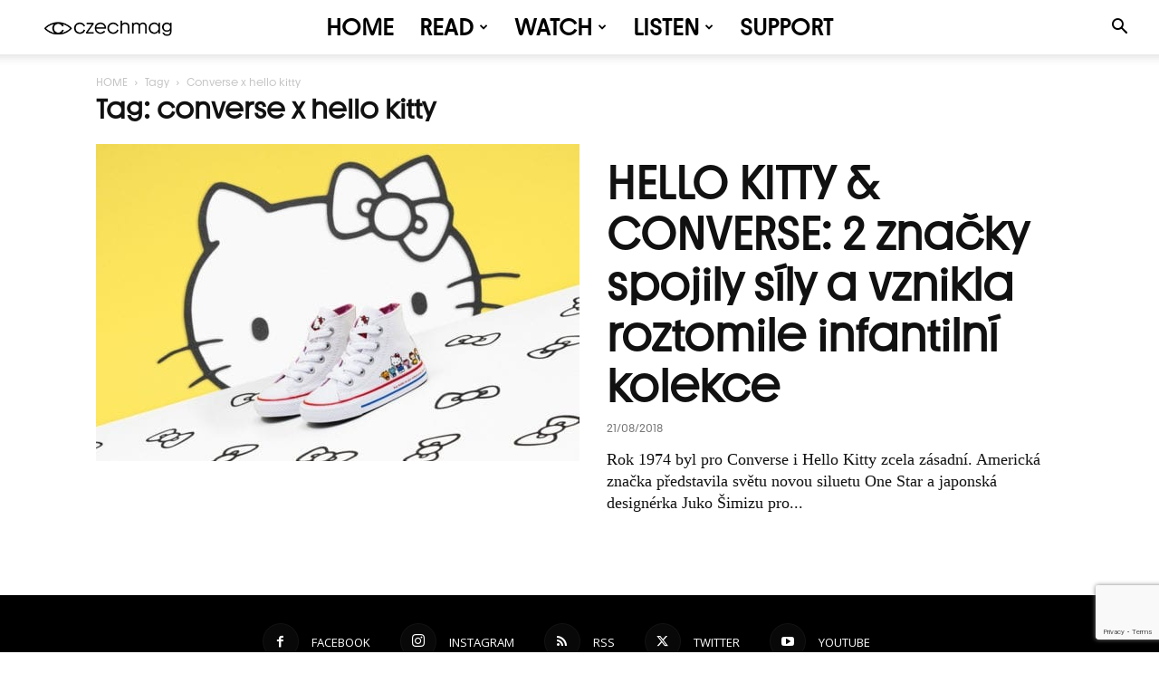

--- FILE ---
content_type: text/html; charset=UTF-8
request_url: https://czechmag.cz/tag/converse-x-hello-kitty/
body_size: 52392
content:
<!doctype html >
<!--[if IE 8]>    <html class="ie8" lang="en"> <![endif]-->
<!--[if IE 9]>    <html class="ie9" lang="en"> <![endif]-->
<!--[if gt IE 8]><!--> <html lang="cs"> <!--<![endif]-->
<head>
    <title>converse x hello kitty - Czechmag</title>
    <meta charset="UTF-8" />
    <meta name="viewport" content="width=device-width, initial-scale=1.0">
    <link rel="pingback" href="https://czechmag.cz/xmlrpc.php" />
    <meta name='robots' content='index, follow, max-image-preview:large, max-snippet:-1, max-video-preview:-1' />
<link rel="icon" type="image/png" href="https://czechmag.cz/wp-content/uploads/2024/12/Navrh-bez-nazvu-4.png"><link rel="apple-touch-icon" sizes="76x76" href="https://czechmag.cz/wp-content/uploads/2024/12/Facebook-post-1.jpg"/><link rel="apple-touch-icon" sizes="120x120" href="https://czechmag.cz/wp-content/uploads/2024/12/Facebook-post-1.jpg"/><link rel="apple-touch-icon" sizes="152x152" href="https://czechmag.cz/wp-content/uploads/2024/12/Facebook-post-1.jpg"/><link rel="apple-touch-icon" sizes="114x114" href="https://czechmag.cz/wp-content/uploads/2024/12/Facebook-post-1.jpg"/><link rel="apple-touch-icon" sizes="144x144" href="https://czechmag.cz/wp-content/uploads/2024/12/Facebook-post-1.jpg"/>
	<!-- This site is optimized with the Yoast SEO plugin v26.7 - https://yoast.com/wordpress/plugins/seo/ -->
	<link rel="canonical" href="https://czechmag.cz/tag/converse-x-hello-kitty/" />
	<meta property="og:locale" content="cs_CZ" />
	<meta property="og:type" content="article" />
	<meta property="og:title" content="converse x hello kitty - Czechmag" />
	<meta property="og:url" content="https://czechmag.cz/tag/converse-x-hello-kitty/" />
	<meta property="og:site_name" content="Czechmag" />
	<meta property="og:image" content="https://czechmag.cz/wp-content/uploads/2024/12/Facebook-cover-9.jpg" />
	<meta property="og:image:width" content="1920" />
	<meta property="og:image:height" content="1080" />
	<meta property="og:image:type" content="image/jpeg" />
	<meta name="twitter:card" content="summary_large_image" />
	<meta name="twitter:site" content="@czechmag" />
	<script type="application/ld+json" class="yoast-schema-graph">{"@context":"https://schema.org","@graph":[{"@type":"CollectionPage","@id":"https://czechmag.cz/tag/converse-x-hello-kitty/","url":"https://czechmag.cz/tag/converse-x-hello-kitty/","name":"converse x hello kitty - Czechmag","isPartOf":{"@id":"https://czechmag.cz/#website"},"primaryImageOfPage":{"@id":"https://czechmag.cz/tag/converse-x-hello-kitty/#primaryimage"},"image":{"@id":"https://czechmag.cz/tag/converse-x-hello-kitty/#primaryimage"},"thumbnailUrl":"https://czechmag.cz/wp-content/uploads/2018/08/FA18_CHUCK_CONVERSE_X_HELLO_KITTY_WHITE_362945C_001.jpg","breadcrumb":{"@id":"https://czechmag.cz/tag/converse-x-hello-kitty/#breadcrumb"},"inLanguage":"cs"},{"@type":"ImageObject","inLanguage":"cs","@id":"https://czechmag.cz/tag/converse-x-hello-kitty/#primaryimage","url":"https://czechmag.cz/wp-content/uploads/2018/08/FA18_CHUCK_CONVERSE_X_HELLO_KITTY_WHITE_362945C_001.jpg","contentUrl":"https://czechmag.cz/wp-content/uploads/2018/08/FA18_CHUCK_CONVERSE_X_HELLO_KITTY_WHITE_362945C_001.jpg","width":1080,"height":721},{"@type":"BreadcrumbList","@id":"https://czechmag.cz/tag/converse-x-hello-kitty/#breadcrumb","itemListElement":[{"@type":"ListItem","position":1,"name":"Domů","item":"https://czechmag.cz/"},{"@type":"ListItem","position":2,"name":"converse x hello kitty"}]},{"@type":"WebSite","@id":"https://czechmag.cz/#website","url":"https://czechmag.cz/","name":"Czechmag","description":"Sonda do hlubin české kultury.","publisher":{"@id":"https://czechmag.cz/#organization"},"potentialAction":[{"@type":"SearchAction","target":{"@type":"EntryPoint","urlTemplate":"https://czechmag.cz/?s={search_term_string}"},"query-input":{"@type":"PropertyValueSpecification","valueRequired":true,"valueName":"search_term_string"}}],"inLanguage":"cs"},{"@type":"Organization","@id":"https://czechmag.cz/#organization","name":"Czechmag z. s.","url":"https://czechmag.cz/","logo":{"@type":"ImageObject","inLanguage":"cs","@id":"https://czechmag.cz/#/schema/logo/image/","url":"https://czechmag.cz/wp-content/uploads/2024/12/cropped-Facebook-post-1.jpg","contentUrl":"https://czechmag.cz/wp-content/uploads/2024/12/cropped-Facebook-post-1.jpg","width":512,"height":512,"caption":"Czechmag z. s."},"image":{"@id":"https://czechmag.cz/#/schema/logo/image/"},"sameAs":["https://www.facebook.com/czechmag","https://x.com/czechmag","https://www.instagram.com/czechmag/","https://www.youtube.com/czechmag"]}]}</script>
	<!-- / Yoast SEO plugin. -->


<link rel='dns-prefetch' href='//js.stripe.com' />
<link rel='dns-prefetch' href='//www.googletagmanager.com' />
<link rel='dns-prefetch' href='//fonts.googleapis.com' />
<link rel='dns-prefetch' href='//pagead2.googlesyndication.com' />
<link rel="alternate" type="application/rss+xml" title="Czechmag &raquo; RSS zdroj" href="https://czechmag.cz/feed/" />
<link rel="alternate" type="application/rss+xml" title="Czechmag &raquo; RSS komentářů" href="https://czechmag.cz/comments/feed/" />
<link rel="alternate" type="application/rss+xml" title="Czechmag &raquo; RSS pro štítek converse x hello kitty" href="https://czechmag.cz/tag/converse-x-hello-kitty/feed/" />
<style id='wp-img-auto-sizes-contain-inline-css' type='text/css'>
img:is([sizes=auto i],[sizes^="auto," i]){contain-intrinsic-size:3000px 1500px}
/*# sourceURL=wp-img-auto-sizes-contain-inline-css */
</style>
<link rel='stylesheet' id='givewp-campaign-blocks-fonts-css' href='https://fonts.googleapis.com/css2?family=Inter%3Awght%40400%3B500%3B600%3B700&#038;display=swap&#038;ver=6.9' type='text/css' media='all' />
<style id='wp-emoji-styles-inline-css' type='text/css'>

	img.wp-smiley, img.emoji {
		display: inline !important;
		border: none !important;
		box-shadow: none !important;
		height: 1em !important;
		width: 1em !important;
		margin: 0 0.07em !important;
		vertical-align: -0.1em !important;
		background: none !important;
		padding: 0 !important;
	}
/*# sourceURL=wp-emoji-styles-inline-css */
</style>
<style id='classic-theme-styles-inline-css' type='text/css'>
/*! This file is auto-generated */
.wp-block-button__link{color:#fff;background-color:#32373c;border-radius:9999px;box-shadow:none;text-decoration:none;padding:calc(.667em + 2px) calc(1.333em + 2px);font-size:1.125em}.wp-block-file__button{background:#32373c;color:#fff;text-decoration:none}
/*# sourceURL=/wp-includes/css/classic-themes.min.css */
</style>
<link rel='stylesheet' id='contact-form-7-css' href='https://czechmag.cz/wp-content/plugins/contact-form-7/includes/css/styles.css?ver=6.1.4' type='text/css' media='all' />
<link rel='stylesheet' id='mgl-css-css' href='https://czechmag.cz/wp-content/plugins/meow-gallery/app/style.min.css?ver=1768238429' type='text/css' media='all' />
<link rel='stylesheet' id='leaflet-css-css' href='https://czechmag.cz/wp-content/plugins/meow-lightbox/app/style.min.css?ver=1768238438' type='text/css' media='all' />
<link rel='stylesheet' id='wp-polls-css' href='https://czechmag.cz/wp-content/plugins/wp-polls/polls-css.css?ver=2.77.3' type='text/css' media='all' />
<style id='wp-polls-inline-css' type='text/css'>
.wp-polls .pollbar {
	margin: 1px;
	font-size: 6px;
	line-height: 8px;
	height: 8px;
	background-image: url('https://czechmag.cz/wp-content/plugins/wp-polls/images/default/pollbg.gif');
	border: 1px solid #c8c8c8;
}

/*# sourceURL=wp-polls-inline-css */
</style>
<link rel='stylesheet' id='give-styles-css' href='https://czechmag.cz/wp-content/plugins/give/build/assets/dist/css/give.css?ver=4.13.2' type='text/css' media='all' />
<link rel='stylesheet' id='give-donation-summary-style-frontend-css' href='https://czechmag.cz/wp-content/plugins/give/build/assets/dist/css/give-donation-summary.css?ver=4.13.2' type='text/css' media='all' />
<link rel='stylesheet' id='givewp-design-system-foundation-css' href='https://czechmag.cz/wp-content/plugins/give/build/assets/dist/css/design-system/foundation.css?ver=1.2.0' type='text/css' media='all' />
<link rel='stylesheet' id='td-plugin-multi-purpose-css' href='https://czechmag.cz/wp-content/plugins/td-composer/td-multi-purpose/style.css?ver=9c5a7338c90cbd82cb580e34cffb127f' type='text/css' media='all' />
<link rel='stylesheet' id='google-fonts-style-css' href='https://fonts.googleapis.com/css?family=Open+Sans%3A400%2C600%2C700%2C800%7CRoboto%3A400%2C600%2C700%2C800&#038;display=swap&#038;ver=12.7.4' type='text/css' media='all' />
<link rel='stylesheet' id='td-theme-css' href='https://czechmag.cz/wp-content/themes/Newspaper/style.css?ver=12.7.4' type='text/css' media='all' />
<style id='td-theme-inline-css' type='text/css'>@media (max-width:767px){.td-header-desktop-wrap{display:none}}@media (min-width:767px){.td-header-mobile-wrap{display:none}}</style>
<link rel='stylesheet' id='td-legacy-framework-front-style-css' href='https://czechmag.cz/wp-content/plugins/td-composer/legacy/Newspaper/assets/css/td_legacy_main.css?ver=9c5a7338c90cbd82cb580e34cffb127f' type='text/css' media='all' />
<link rel='stylesheet' id='td-standard-pack-framework-front-style-css' href='https://czechmag.cz/wp-content/plugins/td-standard-pack/Newspaper/assets/css/td_standard_pack_main.css?ver=1314111a2e147bac488ccdd97e4704ff' type='text/css' media='all' />
<link rel='stylesheet' id='td-theme-demo-style-css' href='https://czechmag.cz/wp-content/plugins/td-composer/legacy/Newspaper/includes/demos/week/demo_style.css?ver=12.7.4' type='text/css' media='all' />
<link rel='stylesheet' id='tdb_style_cloud_templates_front-css' href='https://czechmag.cz/wp-content/plugins/td-cloud-library/assets/css/tdb_main.css?ver=496e217dc78570a2932146e73f7c4a14' type='text/css' media='all' />
<script type="text/javascript" src="https://czechmag.cz/wp-includes/js/dist/hooks.min.js?ver=dd5603f07f9220ed27f1" id="wp-hooks-js"></script>
<script type="text/javascript" src="https://czechmag.cz/wp-includes/js/dist/i18n.min.js?ver=c26c3dc7bed366793375" id="wp-i18n-js"></script>
<script type="text/javascript" id="wp-i18n-js-after">
/* <![CDATA[ */
wp.i18n.setLocaleData( { 'text direction\u0004ltr': [ 'ltr' ] } );
//# sourceURL=wp-i18n-js-after
/* ]]> */
</script>
<script type="text/javascript" id="mwl-build-js-js-extra">
/* <![CDATA[ */
var mwl_settings = {"api_url":"https://czechmag.cz/wp-json/meow-lightbox/v1/","rest_nonce":"4b9e5f2a2e","plugin_url":"https://czechmag.cz/wp-content/plugins/meow-lightbox/app/","version":"1768238438","settings":{"rtf_slider_fix":false,"engine":"photoswipe","backdrop_opacity":85,"theme":"dark-glass","flat_orientation":"below","orientation":"auto","selector":".entry-content, .gallery, .mgl-gallery, .wp-block-gallery,  .wp-block-image","selector_ahead":false,"deep_linking":false,"deep_linking_slug":"mwl","rendering_delay":300,"skip_dynamic_fetch":false,"include_orphans":false,"js_logs":false,"social_sharing":false,"social_sharing_facebook":true,"social_sharing_twitter":true,"social_sharing_pinterest":true,"separate_galleries":false,"disable_arrows_on_mobile":false,"animation_toggle":"none","animation_speed":"normal","low_res_placeholder":false,"wordpress_big_image":false,"right_click_protection":true,"magnification":true,"full_screen":true,"anti_selector":".blog, .archive, .emoji, .attachment-post-image, .no-lightbox","preloading":false,"download_link":true,"caption_source":"caption","caption_ellipsis":true,"exif":{"title":false,"caption":true,"camera":false,"lens":false,"date":false,"date_timezone":false,"shutter_speed":false,"aperture":false,"focal_length":false,"copyright":false,"author":false,"iso":false,"keywords":false,"metadata_toggle":false,"metadata_toggle_start_hidden":false},"slideshow":{"enabled":false,"timer":3000},"map":{"enabled":false}}};
//# sourceURL=mwl-build-js-js-extra
/* ]]> */
</script>
<script type="text/javascript" src="https://czechmag.cz/wp-content/plugins/meow-lightbox/app/lightbox.js?ver=1768238438" id="mwl-build-js-js"></script>
<script type="text/javascript" src="https://czechmag.cz/wp-includes/js/jquery/jquery.min.js?ver=3.7.1" id="jquery-core-js"></script>
<script type="text/javascript" src="https://czechmag.cz/wp-includes/js/jquery/jquery-migrate.min.js?ver=3.4.1" id="jquery-migrate-js"></script>
<script type="text/javascript" id="give-stripe-js-js-extra">
/* <![CDATA[ */
var give_stripe_vars = {"zero_based_currency":"","zero_based_currencies_list":["JPY","KRW","CLP","ISK","BIF","DJF","GNF","KHR","KPW","LAK","LKR","MGA","MZN","VUV"],"sitename":"CZECHMAG","checkoutBtnTitle":"Darovat","publishable_key":"pk_live_51Qus5IDvZWjDfsemiiv3S5LeltKUKO7LzhZGjRrtT7gCsmfaSQ2WHTTbZF512kZwRJJnM93MvIQ4z7EUEZvi1NTP00JErHS4Hi","checkout_image":"","checkout_address":"","checkout_processing_text":"Platba se zpracov\u00e1v\u00e1...","give_version":"4.13.2","cc_fields_format":"multi","card_number_placeholder_text":"\u010c\u00edslo karty","card_cvc_placeholder_text":"CVC","donate_button_text":"P\u0159isp\u011bt","element_font_styles":{"cssSrc":false},"element_base_styles":{"color":"#32325D","fontWeight":500,"fontSize":"16px","fontSmoothing":"antialiased","::placeholder":{"color":"#222222"},":-webkit-autofill":{"color":"#e39f48"}},"element_complete_styles":{},"element_empty_styles":{},"element_invalid_styles":{},"float_labels":"","base_country":"CZ","preferred_locale":"cs"};
//# sourceURL=give-stripe-js-js-extra
/* ]]> */
</script>
<script type="text/javascript" src="https://js.stripe.com/v3/?ver=4.13.2" id="give-stripe-js-js"></script>
<script type="text/javascript" src="https://czechmag.cz/wp-content/plugins/give/build/assets/dist/js/give-stripe.js?ver=4.13.2" id="give-stripe-onpage-js-js"></script>
<script type="text/javascript" id="give-js-extra">
/* <![CDATA[ */
var give_global_vars = {"ajaxurl":"https://czechmag.cz/wp-admin/admin-ajax.php","checkout_nonce":"e7eba6930d","currency":"CZK","currency_sign":"K\u010d","currency_pos":"after","thousands_separator":" ","decimal_separator":",","no_gateway":"Vyberte platebn\u00ed metodu.","bad_minimum":"Minim\u00e1ln\u00ed vlastn\u00ed \u010d\u00e1stka daru pro tento formul\u00e1\u0159 je","bad_maximum":"Maxim\u00e1ln\u00ed vlastn\u00ed v\u00fd\u0161e daru pro tento formul\u00e1\u0159 je","general_loading":"Na\u010d\u00edt\u00e1n\u00ed\u2026","purchase_loading":"Pros\u00edm \u010dekejte...","textForOverlayScreen":"\u003Ch3\u003EZpracov\u00e1v\u00e1 se\u2026\u003C/h3\u003E\u003Cp\u003EBude to ot\u00e1zka chvilky!\u003C/p\u003E","number_decimals":"2","is_test_mode":"","give_version":"4.13.2","magnific_options":{"main_class":"give-modal","close_on_bg_click":false},"form_translation":{"payment-mode":"Vyberte pros\u00edm re\u017eim platby.","give_first":"Zadejte k\u0159estn\u00ed jm\u00e9no.","give_last":"Zadejte pros\u00edm sv\u00e9 p\u0159\u00edjmen\u00ed.","give_email":"Zadejte pros\u00edm platnou e-mailovou adresu.","give_user_login":"Neplatn\u00e1 e-mailov\u00e1 adresa nebo u\u017eivatelsk\u00e9 jm\u00e9no.","give_user_pass":"Zadejte heslo","give_user_pass_confirm":"Zadejte potvrzen\u00ed hesla.","give_agree_to_terms":"Mus\u00edte souhlasit s obchodn\u00edmi podm\u00ednkami."},"confirm_email_sent_message":"Zkontrolujte si pros\u00edm e\u2011mail a klikn\u011bte na odkaz pro p\u0159\u00edstup k \u00fapln\u00e9 historii dar\u016f.","ajax_vars":{"ajaxurl":"https://czechmag.cz/wp-admin/admin-ajax.php","ajaxNonce":"89e03e07ed","loading":"Na\u010d\u00edt\u00e1m","select_option":"Vyberte mo\u017enost","default_gateway":"stripe","permalinks":"1","number_decimals":2},"cookie_hash":"662d04e8317456a60ff603b72131cca9","session_nonce_cookie_name":"wp-give_session_reset_nonce_662d04e8317456a60ff603b72131cca9","session_cookie_name":"wp-give_session_662d04e8317456a60ff603b72131cca9","delete_session_nonce_cookie":"0"};
var giveApiSettings = {"root":"https://czechmag.cz/wp-json/give-api/v2/","rest_base":"give-api/v2"};
//# sourceURL=give-js-extra
/* ]]> */
</script>
<script type="text/javascript" id="give-js-translations">
/* <![CDATA[ */
( function( domain, translations ) {
	var localeData = translations.locale_data[ domain ] || translations.locale_data.messages;
	localeData[""].domain = domain;
	wp.i18n.setLocaleData( localeData, domain );
} )( "give", {"translation-revision-date":"2026-01-12 09:42:51+0000","generator":"GlotPress\/4.0.3","domain":"messages","locale_data":{"messages":{"":{"domain":"messages","plural-forms":"nplurals=3; plural=(n == 1) ? 0 : ((n >= 2 && n <= 4) ? 1 : 2);","lang":"cs_CZ"},"Dismiss this notice.":["Skr\u00fdt toto upozorn\u011bn\u00ed."]}},"comment":{"reference":"build\/assets\/dist\/js\/give.js"}} );
//# sourceURL=give-js-translations
/* ]]> */
</script>
<script type="text/javascript" src="https://czechmag.cz/wp-content/plugins/give/build/assets/dist/js/give.js?ver=8540f4f50a2032d9c5b5" id="give-js"></script>

<!-- Google tag (gtag.js) snippet added by Site Kit -->
<!-- Google Analytics snippet added by Site Kit -->
<script type="text/javascript" src="https://www.googletagmanager.com/gtag/js?id=G-N1WC234T83" id="google_gtagjs-js" async></script>
<script type="text/javascript" id="google_gtagjs-js-after">
/* <![CDATA[ */
window.dataLayer = window.dataLayer || [];function gtag(){dataLayer.push(arguments);}
gtag("set","linker",{"domains":["czechmag.cz"]});
gtag("js", new Date());
gtag("set", "developer_id.dZTNiMT", true);
gtag("config", "G-N1WC234T83");
 window._googlesitekit = window._googlesitekit || {}; window._googlesitekit.throttledEvents = []; window._googlesitekit.gtagEvent = (name, data) => { var key = JSON.stringify( { name, data } ); if ( !! window._googlesitekit.throttledEvents[ key ] ) { return; } window._googlesitekit.throttledEvents[ key ] = true; setTimeout( () => { delete window._googlesitekit.throttledEvents[ key ]; }, 5 ); gtag( "event", name, { ...data, event_source: "site-kit" } ); }; 
//# sourceURL=google_gtagjs-js-after
/* ]]> */
</script>
<link rel="https://api.w.org/" href="https://czechmag.cz/wp-json/" /><link rel="alternate" title="JSON" type="application/json" href="https://czechmag.cz/wp-json/wp/v2/tags/9583" /><link rel="EditURI" type="application/rsd+xml" title="RSD" href="https://czechmag.cz/xmlrpc.php?rsd" />
<meta name="generator" content="WordPress 6.9" />
<meta name="generator" content="Site Kit by Google 1.170.0" /><!-- Google Tag Manager -->
<script>(function(w,d,s,l,i){w[l]=w[l]||[];w[l].push({'gtm.start':
new Date().getTime(),event:'gtm.js'});var f=d.getElementsByTagName(s)[0],
j=d.createElement(s),dl=l!='dataLayer'?'&l='+l:'';j.async=true;j.src=
'https://www.googletagmanager.com/gtm.js?id='+i+dl;f.parentNode.insertBefore(j,f);
})(window,document,'script','dataLayer','GTM-5SFL6GBS');</script>
<!-- End Google Tag Manager -->

<script async src="https://pagead2.googlesyndication.com/pagead/js/adsbygoogle.js?client=ca-pub-9994427992665461"
     crossorigin="anonymous"></script>  <script src="https://cdn.onesignal.com/sdks/web/v16/OneSignalSDK.page.js" defer></script>
  <script>
          window.OneSignalDeferred = window.OneSignalDeferred || [];
          OneSignalDeferred.push(async function(OneSignal) {
            await OneSignal.init({
              appId: "11743eb6-50e3-457c-b6f7-9bb9033e3762",
              serviceWorkerOverrideForTypical: true,
              path: "https://czechmag.cz/wp-content/plugins/onesignal-free-web-push-notifications/sdk_files/",
              serviceWorkerParam: { scope: "/wp-content/plugins/onesignal-free-web-push-notifications/sdk_files/push/onesignal/" },
              serviceWorkerPath: "OneSignalSDKWorker.js",
            });
          });

          // Unregister the legacy OneSignal service worker to prevent scope conflicts
          if (navigator.serviceWorker) {
            navigator.serviceWorker.getRegistrations().then((registrations) => {
              // Iterate through all registered service workers
              registrations.forEach((registration) => {
                // Check the script URL to identify the specific service worker
                if (registration.active && registration.active.scriptURL.includes('OneSignalSDKWorker.js.php')) {
                  // Unregister the service worker
                  registration.unregister().then((success) => {
                    if (success) {
                      console.log('OneSignalSW: Successfully unregistered:', registration.active.scriptURL);
                    } else {
                      console.log('OneSignalSW: Failed to unregister:', registration.active.scriptURL);
                    }
                  });
                }
              });
            }).catch((error) => {
              console.error('Error fetching service worker registrations:', error);
            });
        }
        </script>
<meta name="generator" content="Give v4.13.2" />
    <script>
        window.tdb_global_vars = {"wpRestUrl":"https:\/\/czechmag.cz\/wp-json\/","permalinkStructure":"\/%postname%\/"};
        window.tdb_p_autoload_vars = {"isAjax":false,"isAdminBarShowing":false};
    </script>
    
    <style id="tdb-global-colors">:root{--accent-color:#fff}</style>

    
	<meta name="google-site-verification" content="Ng5_i7_TICH6I3kwh6SFqTEGLtEJh2jillSUk7V2vrQ">
<!-- Google AdSense meta tags added by Site Kit -->
<meta name="google-adsense-platform-account" content="ca-host-pub-2644536267352236">
<meta name="google-adsense-platform-domain" content="sitekit.withgoogle.com">
<!-- End Google AdSense meta tags added by Site Kit -->

<!-- Google Tag Manager snippet added by Site Kit -->
<script type="text/javascript">
/* <![CDATA[ */

			( function( w, d, s, l, i ) {
				w[l] = w[l] || [];
				w[l].push( {'gtm.start': new Date().getTime(), event: 'gtm.js'} );
				var f = d.getElementsByTagName( s )[0],
					j = d.createElement( s ), dl = l != 'dataLayer' ? '&l=' + l : '';
				j.async = true;
				j.src = 'https://www.googletagmanager.com/gtm.js?id=' + i + dl;
				f.parentNode.insertBefore( j, f );
			} )( window, document, 'script', 'dataLayer', 'GTM-5SFL6GBS' );
			
/* ]]> */
</script>

<!-- End Google Tag Manager snippet added by Site Kit -->

<!-- Google AdSense snippet added by Site Kit -->
<script type="text/javascript" async="async" src="https://pagead2.googlesyndication.com/pagead/js/adsbygoogle.js?client=ca-pub-9994427992665461&amp;host=ca-host-pub-2644536267352236" crossorigin="anonymous"></script>

<!-- End Google AdSense snippet added by Site Kit -->

<!-- JS generated by theme -->

<script type="text/javascript" id="td-generated-header-js">
    
    

	    var tdBlocksArray = []; //here we store all the items for the current page

	    // td_block class - each ajax block uses a object of this class for requests
	    function tdBlock() {
		    this.id = '';
		    this.block_type = 1; //block type id (1-234 etc)
		    this.atts = '';
		    this.td_column_number = '';
		    this.td_current_page = 1; //
		    this.post_count = 0; //from wp
		    this.found_posts = 0; //from wp
		    this.max_num_pages = 0; //from wp
		    this.td_filter_value = ''; //current live filter value
		    this.is_ajax_running = false;
		    this.td_user_action = ''; // load more or infinite loader (used by the animation)
		    this.header_color = '';
		    this.ajax_pagination_infinite_stop = ''; //show load more at page x
	    }

        // td_js_generator - mini detector
        ( function () {
            var htmlTag = document.getElementsByTagName("html")[0];

	        if ( navigator.userAgent.indexOf("MSIE 10.0") > -1 ) {
                htmlTag.className += ' ie10';
            }

            if ( !!navigator.userAgent.match(/Trident.*rv\:11\./) ) {
                htmlTag.className += ' ie11';
            }

	        if ( navigator.userAgent.indexOf("Edge") > -1 ) {
                htmlTag.className += ' ieEdge';
            }

            if ( /(iPad|iPhone|iPod)/g.test(navigator.userAgent) ) {
                htmlTag.className += ' td-md-is-ios';
            }

            var user_agent = navigator.userAgent.toLowerCase();
            if ( user_agent.indexOf("android") > -1 ) {
                htmlTag.className += ' td-md-is-android';
            }

            if ( -1 !== navigator.userAgent.indexOf('Mac OS X')  ) {
                htmlTag.className += ' td-md-is-os-x';
            }

            if ( /chrom(e|ium)/.test(navigator.userAgent.toLowerCase()) ) {
               htmlTag.className += ' td-md-is-chrome';
            }

            if ( -1 !== navigator.userAgent.indexOf('Firefox') ) {
                htmlTag.className += ' td-md-is-firefox';
            }

            if ( -1 !== navigator.userAgent.indexOf('Safari') && -1 === navigator.userAgent.indexOf('Chrome') ) {
                htmlTag.className += ' td-md-is-safari';
            }

            if( -1 !== navigator.userAgent.indexOf('IEMobile') ){
                htmlTag.className += ' td-md-is-iemobile';
            }

        })();

        var tdLocalCache = {};

        ( function () {
            "use strict";

            tdLocalCache = {
                data: {},
                remove: function (resource_id) {
                    delete tdLocalCache.data[resource_id];
                },
                exist: function (resource_id) {
                    return tdLocalCache.data.hasOwnProperty(resource_id) && tdLocalCache.data[resource_id] !== null;
                },
                get: function (resource_id) {
                    return tdLocalCache.data[resource_id];
                },
                set: function (resource_id, cachedData) {
                    tdLocalCache.remove(resource_id);
                    tdLocalCache.data[resource_id] = cachedData;
                }
            };
        })();

    
    
var td_viewport_interval_list=[{"limitBottom":767,"sidebarWidth":228},{"limitBottom":1018,"sidebarWidth":300},{"limitBottom":1140,"sidebarWidth":324}];
var td_animation_stack_effect="type0";
var tds_animation_stack=true;
var td_animation_stack_specific_selectors=".entry-thumb, img, .td-lazy-img";
var td_animation_stack_general_selectors=".td-animation-stack img, .td-animation-stack .entry-thumb, .post img, .td-animation-stack .td-lazy-img";
var tds_general_modal_image="yes";
var tdc_is_installed="yes";
var tdc_domain_active=false;
var td_ajax_url="https:\/\/czechmag.cz\/wp-admin\/admin-ajax.php?td_theme_name=Newspaper&v=12.7.4";
var td_get_template_directory_uri="https:\/\/czechmag.cz\/wp-content\/plugins\/td-composer\/legacy\/common";
var tds_snap_menu="smart_snap_always";
var tds_logo_on_sticky="show_header_logo";
var tds_header_style="tdm_header_style_2";
var td_please_wait="\u010cekej pros\u00edm...";
var td_email_user_pass_incorrect="Jm\u00e9no nebo heslo nen\u00ed spr\u00e1vn\u00e9!";
var td_email_user_incorrect="E-mail nebo u\u017eivatelsk\u00e9 jm\u00e9no nen\u00ed spr\u00e1vn\u00e9!";
var td_email_incorrect="Zadal jsi \u0161patn\u00fd e-mail";
var td_user_incorrect="Username incorrect!";
var td_email_user_empty="Email or username empty!";
var td_pass_empty="Pass empty!";
var td_pass_pattern_incorrect="Invalid Pass Pattern!";
var td_retype_pass_incorrect="Retyped Pass incorrect!";
var tds_more_articles_on_post_enable="";
var tds_more_articles_on_post_time_to_wait="";
var tds_more_articles_on_post_pages_distance_from_top=0;
var tds_captcha="";
var tds_theme_color_site_wide="#e53622";
var tds_smart_sidebar="enabled";
var tdThemeName="Newspaper";
var tdThemeNameWl="Newspaper";
var td_magnific_popup_translation_tPrev="P\u0159edchoz\u00ed (\u0161ipka vlevo)";
var td_magnific_popup_translation_tNext="Dal\u0161\u00ed (\u0161ipka vpravo)";
var td_magnific_popup_translation_tCounter="%curr% z %total%";
var td_magnific_popup_translation_ajax_tError="Obsah z %url% nelze na\u010d\u00edst.";
var td_magnific_popup_translation_image_tError="Obr\u00e1zek #%curr% nelze na\u010d\u00edst.";
var tdBlockNonce="83a31755d6";
var tdMobileMenu="enabled";
var tdMobileSearch="enabled";
var tdDateNamesI18n={"month_names":["Leden","\u00danor","B\u0159ezen","Duben","Kv\u011bten","\u010cerven","\u010cervenec","Srpen","Z\u00e1\u0159\u00ed","\u0158\u00edjen","Listopad","Prosinec"],"month_names_short":["Led","\u00dano","B\u0159e","Dub","Kv\u011b","\u010cvn","\u010cvc","Srp","Z\u00e1\u0159","\u0158\u00edj","Lis","Pro"],"day_names":["Ned\u011ble","Pond\u011bl\u00ed","\u00dater\u00fd","St\u0159eda","\u010ctvrtek","P\u00e1tek","Sobota"],"day_names_short":["Ne","Po","\u00dat","St","\u010ct","P\u00e1","So"]};
var tdb_modal_confirm="Save";
var tdb_modal_cancel="Cancel";
var tdb_modal_confirm_alt="Yes";
var tdb_modal_cancel_alt="No";
var td_deploy_mode="deploy";
var td_ad_background_click_link="";
var td_ad_background_click_target="";
</script>


<!-- Header style compiled by theme -->

<style>@font-face{font-family:"Youth Medium";src:local("Youth Medium"),url("https://czechmag.cz/wp-content/uploads/2024/12/Youth-Medium.woff") format("woff");font-display:swap}@font-face{font-family:"Youth Regular";src:local("Youth Regular"),url("https://czechmag.cz/wp-content/uploads/2024/12/Youth-Regular.woff") format("woff");font-display:swap}ul.sf-menu>.menu-item>a{font-family:Youth Regular;font-size:26px;line-height:60px;font-weight:bold;text-transform:uppercase}.sf-menu ul .menu-item a{font-family:Youth Regular;font-size:18px;font-weight:600;text-transform:uppercase}.td-mobile-content .td-mobile-main-menu>li>a{font-family:Youth Regular}.td-mobile-content .sub-menu a{font-family:Youth Regular}.td-header-wrap .td-logo-text-container .td-logo-text{font-family:Youth Regular}.td-header-wrap .td-logo-text-container .td-tagline-text{font-family:Youth Regular}#td-mobile-nav,#td-mobile-nav .wpb_button,.td-search-wrap-mob{font-family:Youth Regular}.td-page-title,.td-category-title-holder .td-page-title{font-family:Youth Regular;font-size:30px;font-weight:600}.td-page-content p,.td-page-content li,.td-page-content .td_block_text_with_title,.wpb_text_column p{font-family:Youth Regular}.td-page-content h1,.wpb_text_column h1{font-family:Youth Regular}.td-page-content h2,.wpb_text_column h2{font-family:Youth Regular}.td-page-content h3,.wpb_text_column h3{font-family:Youth Regular}.td-page-content h4,.wpb_text_column h4{font-family:Youth Regular}.td-page-content h5,.wpb_text_column h5{font-family:Youth Regular}.td-page-content h6,.wpb_text_column h6{font-family:Youth Regular}body,p{font-family:Youth Regular}#bbpress-forums .bbp-header .bbp-forums,#bbpress-forums .bbp-header .bbp-topics,#bbpress-forums .bbp-header{font-family:Youth Regular}#bbpress-forums .hentry .bbp-forum-title,#bbpress-forums .hentry .bbp-topic-permalink{font-family:Youth Regular}#bbpress-forums .bbp-forums-list li{font-family:Youth Regular}#bbpress-forums .bbp-forum-info .bbp-forum-content{font-family:Youth Regular}#bbpress-forums div.bbp-forum-author a.bbp-author-name,#bbpress-forums div.bbp-topic-author a.bbp-author-name,#bbpress-forums div.bbp-reply-author a.bbp-author-name,#bbpress-forums div.bbp-search-author a.bbp-author-name,#bbpress-forums .bbp-forum-freshness .bbp-author-name,#bbpress-forums .bbp-topic-freshness a:last-child{font-family:Youth Regular}#bbpress-forums .hentry .bbp-topic-content p,#bbpress-forums .hentry .bbp-reply-content p{font-family:Youth Regular}#bbpress-forums div.bbp-template-notice p{font-family:Youth Regular}#bbpress-forums .bbp-pagination-count,#bbpress-forums .page-numbers{font-family:Youth Regular}#bbpress-forums .bbp-topic-started-by,#bbpress-forums .bbp-topic-started-by a,#bbpress-forums .bbp-topic-started-in,#bbpress-forums .bbp-topic-started-in a{font-family:Youth Regular}.white-popup-block,.white-popup-block .wpb_button{font-family:Youth Regular}.woocommerce{font-family:Youth Regular}:root{--td_theme_color:#e53622;--td_slider_text:rgba(229,54,34,0.7);--td_header_color:#000000;--td_mobile_menu_color:#ffffff;--td_mobile_icons_color:#000000;--td_mobile_gradient_one_mob:#ffffff;--td_mobile_gradient_two_mob:#ffffff;--td_mobile_text_active_color:#e53622;--td_mobile_text_color:#222222;--td_login_hover_background:#e53622;--td_login_gradient_one:rgba(255,255,255,0.8);--td_login_gradient_two:rgba(255,255,255,0.8)}@font-face{font-family:"Youth Medium";src:local("Youth Medium"),url("https://czechmag.cz/wp-content/uploads/2024/12/Youth-Medium.woff") format("woff");font-display:swap}@font-face{font-family:"Youth Regular";src:local("Youth Regular"),url("https://czechmag.cz/wp-content/uploads/2024/12/Youth-Regular.woff") format("woff");font-display:swap}.td-header-style-12 .td-header-menu-wrap-full,.td-header-style-12 .td-affix,.td-grid-style-1.td-hover-1 .td-big-grid-post:hover .td-post-category,.td-grid-style-5.td-hover-1 .td-big-grid-post:hover .td-post-category,.td_category_template_3 .td-current-sub-category,.td_category_template_8 .td-category-header .td-category a.td-current-sub-category,.td_category_template_4 .td-category-siblings .td-category a:hover,.td_block_big_grid_9.td-grid-style-1 .td-post-category,.td_block_big_grid_9.td-grid-style-5 .td-post-category,.td-grid-style-6.td-hover-1 .td-module-thumb:after,.tdm-menu-active-style5 .td-header-menu-wrap .sf-menu>.current-menu-item>a,.tdm-menu-active-style5 .td-header-menu-wrap .sf-menu>.current-menu-ancestor>a,.tdm-menu-active-style5 .td-header-menu-wrap .sf-menu>.current-category-ancestor>a,.tdm-menu-active-style5 .td-header-menu-wrap .sf-menu>li>a:hover,.tdm-menu-active-style5 .td-header-menu-wrap .sf-menu>.sfHover>a{background-color:#e53622}.td_mega_menu_sub_cats .cur-sub-cat,.td-mega-span h3 a:hover,.td_mod_mega_menu:hover .entry-title a,.header-search-wrap .result-msg a:hover,.td-header-top-menu .td-drop-down-search .td_module_wrap:hover .entry-title a,.td-header-top-menu .td-icon-search:hover,.td-header-wrap .result-msg a:hover,.top-header-menu li a:hover,.top-header-menu .current-menu-item>a,.top-header-menu .current-menu-ancestor>a,.top-header-menu .current-category-ancestor>a,.td-social-icon-wrap>a:hover,.td-header-sp-top-widget .td-social-icon-wrap a:hover,.td_mod_related_posts:hover h3>a,.td-post-template-11 .td-related-title .td-related-left:hover,.td-post-template-11 .td-related-title .td-related-right:hover,.td-post-template-11 .td-related-title .td-cur-simple-item,.td-post-template-11 .td_block_related_posts .td-next-prev-wrap a:hover,.td-category-header .td-pulldown-category-filter-link:hover,.td-category-siblings .td-subcat-dropdown a:hover,.td-category-siblings .td-subcat-dropdown a.td-current-sub-category,.footer-text-wrap .footer-email-wrap a,.footer-social-wrap a:hover,.td_module_17 .td-read-more a:hover,.td_module_18 .td-read-more a:hover,.td_module_19 .td-post-author-name a:hover,.td-pulldown-syle-2 .td-subcat-dropdown:hover .td-subcat-more span,.td-pulldown-syle-2 .td-subcat-dropdown:hover .td-subcat-more i,.td-pulldown-syle-3 .td-subcat-dropdown:hover .td-subcat-more span,.td-pulldown-syle-3 .td-subcat-dropdown:hover .td-subcat-more i,.tdm-menu-active-style3 .tdm-header.td-header-wrap .sf-menu>.current-category-ancestor>a,.tdm-menu-active-style3 .tdm-header.td-header-wrap .sf-menu>.current-menu-ancestor>a,.tdm-menu-active-style3 .tdm-header.td-header-wrap .sf-menu>.current-menu-item>a,.tdm-menu-active-style3 .tdm-header.td-header-wrap .sf-menu>.sfHover>a,.tdm-menu-active-style3 .tdm-header.td-header-wrap .sf-menu>li>a:hover{color:#e53622}.td-mega-menu-page .wpb_content_element ul li a:hover,.td-theme-wrap .td-aj-search-results .td_module_wrap:hover .entry-title a,.td-theme-wrap .header-search-wrap .result-msg a:hover{color:#e53622!important}.td_category_template_8 .td-category-header .td-category a.td-current-sub-category,.td_category_template_4 .td-category-siblings .td-category a:hover,.tdm-menu-active-style4 .tdm-header .sf-menu>.current-menu-item>a,.tdm-menu-active-style4 .tdm-header .sf-menu>.current-menu-ancestor>a,.tdm-menu-active-style4 .tdm-header .sf-menu>.current-category-ancestor>a,.tdm-menu-active-style4 .tdm-header .sf-menu>li>a:hover,.tdm-menu-active-style4 .tdm-header .sf-menu>.sfHover>a{border-color:#e53622}ul.sf-menu>.td-menu-item>a,.td-theme-wrap .td-header-menu-social{font-family:Youth Regular;font-size:26px;line-height:60px;font-weight:bold;text-transform:uppercase}.sf-menu ul .td-menu-item a{font-family:Youth Regular;font-size:18px;font-weight:600;text-transform:uppercase}.td-theme-wrap .td-mega-span h3 a{color:#111111}.td-theme-wrap .td_mod_mega_menu:hover .entry-title a,.td-theme-wrap .sf-menu .td_mega_menu_sub_cats .cur-sub-cat{color:#e53622}.td-theme-wrap .sf-menu .td-mega-menu .td-post-category:hover,.td-theme-wrap .td-mega-menu .td-next-prev-wrap a:hover{background-color:#e53622}.td-theme-wrap .td-mega-menu .td-next-prev-wrap a:hover{border-color:#e53622}.td-theme-wrap .header-search-wrap .td-drop-down-search .btn:hover,.td-theme-wrap .td-aj-search-results .td_module_wrap:hover .entry-title a,.td-theme-wrap .header-search-wrap .result-msg a:hover{color:#e53622!important}.td-theme-wrap .sf-menu .td-normal-menu .td-menu-item>a:hover,.td-theme-wrap .sf-menu .td-normal-menu .sfHover>a,.td-theme-wrap .sf-menu .td-normal-menu .current-menu-ancestor>a,.td-theme-wrap .sf-menu .td-normal-menu .current-category-ancestor>a,.td-theme-wrap .sf-menu .td-normal-menu .current-menu-item>a{color:#e53622}.td-footer-wrapper,.td-footer-wrapper .td_block_template_7 .td-block-title>*,.td-footer-wrapper .td_block_template_17 .td-block-title,.td-footer-wrapper .td-block-title-wrap .td-wrapper-pulldown-filter{background-color:#000000}.td-sub-footer-container{background-color:#000000}.td-sub-footer-container,.td-subfooter-menu li a{color:#ffffff}.td-subfooter-menu li a:hover{color:#e53622}.post blockquote p,.page blockquote p{color:#e53622}.post .td_quote_box,.page .td_quote_box{border-color:#e53622}.block-title>span,.block-title>a,.widgettitle,body .td-trending-now-title,.wpb_tabs li a,.vc_tta-container .vc_tta-color-grey.vc_tta-tabs-position-top.vc_tta-style-classic .vc_tta-tabs-container .vc_tta-tab>a,.td-theme-wrap .td-related-title a,.woocommerce div.product .woocommerce-tabs ul.tabs li a,.woocommerce .product .products h2:not(.woocommerce-loop-product__title),.td-theme-wrap .td-block-title{font-family:Youth Regular;font-size:24px;font-weight:bold}.td_module_wrap .td-post-author-name a{font-family:Youth Regular;font-size:20px;line-height:40px;font-weight:bold}.td-post-date .entry-date{font-family:Youth Regular}.td-module-comments a,.td-post-views span,.td-post-comments a{font-family:Youth Regular}.td-big-grid-meta .td-post-category,.td_module_wrap .td-post-category,.td-module-image .td-post-category{font-family:Youth Regular;font-size:20px;line-height:40px;font-weight:bold;text-transform:capitalize}.top-header-menu>li>a,.td-weather-top-widget .td-weather-now .td-big-degrees,.td-weather-top-widget .td-weather-header .td-weather-city,.td-header-sp-top-menu .td_data_time{font-family:Youth Medium;font-size:14px;line-height:40px;font-weight:bold;text-transform:uppercase}.top-header-menu .menu-item-has-children li a{font-family:Youth Regular;font-size:12px;font-weight:600;text-transform:uppercase}.td_mod_mega_menu .item-details a{font-family:Youth Regular;font-size:14px;line-height:20px;font-weight:bold}.td_mega_menu_sub_cats .block-mega-child-cats a{font-family:Youth Regular;font-size:16px;font-weight:600;text-transform:uppercase}.top-header-menu>li,.td-header-sp-top-menu,#td-outer-wrap .td-header-sp-top-widget .td-search-btns-wrap,#td-outer-wrap .td-header-sp-top-widget .td-social-icon-wrap{line-height:40px}.td-subcat-filter .td-subcat-dropdown a,.td-subcat-filter .td-subcat-list a,.td-subcat-filter .td-subcat-dropdown span{font-family:Youth Regular}.td-excerpt,.td_module_14 .td-excerpt{font-family:Youth Regular}.td-theme-slider.iosSlider-col-1 .td-module-title{font-family:Youth Regular}.td-theme-slider.iosSlider-col-2 .td-module-title{font-family:Youth Regular}.td-theme-slider.iosSlider-col-3 .td-module-title{font-family:Youth Regular}.homepage-post .td-post-template-8 .td-post-header .entry-title{font-family:Youth Regular}.td_module_wrap .td-module-title{font-family:Youth Regular}.td_module_1 .td-module-title{font-family:Youth Regular;font-size:32px;line-height:38px;font-weight:bold}.td_module_2 .td-module-title{font-family:Youth Regular;font-size:32px;line-height:38px;font-weight:bold}.td_module_3 .td-module-title{font-family:Youth Regular}.td_module_4 .td-module-title{font-family:Youth Regular}.td_module_5 .td-module-title{font-family:Youth Regular}.td_module_6 .td-module-title{font-family:Youth Regular;font-size:20px;line-height:24px;font-weight:bold}.td_module_7 .td-module-title{font-family:Youth Regular}.td_module_8 .td-module-title{font-family:Youth Regular;font-size:32px;line-height:38px;font-weight:bold}.td_module_9 .td-module-title{font-family:Youth Regular}.td_module_10 .td-module-title{font-family:Youth Regular}.td_module_11 .td-module-title{font-family:Youth Regular}.td_module_12 .td-module-title{font-family:Youth Regular}.td_module_13 .td-module-title{font-family:Youth Regular}.td_module_14 .td-module-title{font-family:Youth Regular}.td_module_15 .entry-title{font-family:Youth Regular}.td_module_16 .td-module-title{font-family:Youth Regular}.td_module_17 .td-module-title{font-family:Youth Regular}.td_module_18 .td-module-title{font-family:Youth Regular;font-size:48px;line-height:56px;font-weight:bold}.td_module_19 .td-module-title{font-family:Youth Regular;font-size:48px;line-height:56px;font-weight:bold}.td_block_trending_now .entry-title,.td-theme-slider .td-module-title,.td-big-grid-post .entry-title{font-family:Youth Regular}.td_block_trending_now .entry-title{font-family:Youth Regular}.td_module_mx1 .td-module-title{font-family:Youth Regular}.td_module_mx2 .td-module-title{font-family:Youth Regular}.td_module_mx3 .td-module-title{font-family:Youth Regular}.td_module_mx4 .td-module-title{font-family:Youth Regular}.td_module_mx5 .td-module-title{font-family:Youth Regular}.td_module_mx6 .td-module-title{font-family:Youth Regular}.td_module_mx7 .td-module-title{font-family:Youth Regular}.td_module_mx8 .td-module-title{font-family:Youth Regular}.td_module_mx9 .td-module-title{font-family:Youth Regular}.td_module_mx10 .td-module-title{font-family:Youth Regular}.td_module_mx11 .td-module-title{font-family:Youth Regular}.td_module_mx12 .td-module-title{font-family:Youth Regular}.td_module_mx13 .td-module-title{font-family:Youth Regular}.td_module_mx14 .td-module-title{font-family:Youth Regular}.td_module_mx15 .td-module-title{font-family:Youth Regular}.td_module_mx16 .td-module-title{font-family:Youth Regular}.td_module_mx17 .td-module-title{font-family:Youth Regular}.td_module_mx18 .td-module-title{font-family:Youth Regular;font-size:54px;line-height:60px;font-weight:bold}.td_module_mx19 .td-module-title{font-family:Youth Regular}.td_module_mx20 .td-module-title{font-family:Youth Regular}.td_module_mx21 .td-module-title{font-family:Youth Regular}.td_module_mx22 .td-module-title{font-family:Youth Regular}.td_module_mx23 .td-module-title{font-family:Youth Regular}.td_module_mx24 .td-module-title{font-family:Youth Regular}.td_module_mx25 .td-module-title{font-family:Youth Regular}.td_module_mx26 .td-module-title{font-family:Youth Regular}.td-big-grid-post.td-big-thumb .td-big-grid-meta,.td-big-thumb .td-big-grid-meta .entry-title{font-family:Youth Regular}.td-big-grid-post.td-medium-thumb .td-big-grid-meta,.td-medium-thumb .td-big-grid-meta .entry-title{font-family:Youth Regular}.td-big-grid-post.td-small-thumb .td-big-grid-meta,.td-small-thumb .td-big-grid-meta .entry-title{font-family:Youth Regular}.td-big-grid-post.td-tiny-thumb .td-big-grid-meta,.td-tiny-thumb .td-big-grid-meta .entry-title{font-family:Youth Regular}.post .td-post-header .entry-title{font-family:Youth Regular}.td-post-template-default .td-post-header .entry-title{font-family:Youth Regular}.td-post-template-1 .td-post-header .entry-title{font-family:Youth Regular}.td-post-template-2 .td-post-header .entry-title{font-family:Youth Regular}.td-post-template-3 .td-post-header .entry-title{font-family:Youth Regular}.td-post-template-4 .td-post-header .entry-title{font-family:Youth Regular;font-weight:bold}.td-post-template-5 .td-post-header .entry-title{font-family:Youth Regular}.td-post-template-6 .td-post-header .entry-title{font-family:Youth Regular}.td-post-template-7 .td-post-header .entry-title{font-family:Youth Medium}.td-post-template-8 .td-post-header .entry-title{font-family:Youth Regular}.td-post-template-9 .td-post-header .entry-title{font-family:Youth Regular}.td-post-template-10 .td-post-header .entry-title{font-family:Youth Regular}.td-post-template-11 .td-post-header .entry-title{font-family:Youth Regular}.td-post-template-12 .td-post-header .entry-title{font-family:Youth Regular}.td-post-template-13 .td-post-header .entry-title{font-family:Youth Regular}.td-post-content p,.td-post-content{font-family:Youth Regular;font-weight:300}.post blockquote p,.page blockquote p,.td-post-text-content blockquote p{font-family:Youth Regular;font-style:italic;font-weight:600;text-transform:uppercase}.post .td_quote_box p,.page .td_quote_box p{font-family:Youth Regular}.post .td_pull_quote p,.page .td_pull_quote p,.post .wp-block-pullquote blockquote p,.page .wp-block-pullquote blockquote p{font-family:Youth Regular}.td-post-content li{font-family:Youth Regular}.td-post-content h1{font-family:Youth Regular}.td-post-content h2{font-family:Youth Regular}.td-post-content h3{font-family:Youth Regular}.td-post-content h4{font-family:Youth Regular}.td-post-content h5{font-family:Youth Regular}.td-post-content h6{font-family:Youth Regular}.post .td-category a{font-family:Youth Regular}.post header .td-post-author-name,.post header .td-post-author-name a{font-family:Youth Regular}.post header .td-post-date .entry-date{font-family:Youth Regular}.post header .td-post-views span,.post header .td-post-comments{font-family:Youth Regular}.post .td-post-source-tags a,.post .td-post-source-tags span{font-family:Youth Regular}.post .td-post-next-prev-content span{font-family:Youth Regular}.post .td-post-next-prev-content a{font-family:Youth Regular;font-size:20px;line-height:24px;font-weight:bold}.post .author-box-wrap .td-author-name a{font-family:Youth Regular}.post .author-box-wrap .td-author-url a{font-family:Youth Regular}.post .author-box-wrap .td-author-description{font-family:Youth Regular}.wp-caption-text,.wp-caption-dd,.wp-block-image figcaption{font-family:Youth Regular}.td-post-template-default .td-post-sub-title,.td-post-template-1 .td-post-sub-title,.td-post-template-4 .td-post-sub-title,.td-post-template-5 .td-post-sub-title,.td-post-template-9 .td-post-sub-title,.td-post-template-10 .td-post-sub-title,.td-post-template-11 .td-post-sub-title{font-family:Youth Regular}.td_block_related_posts .entry-title a{font-family:Youth Regular;font-size:20px;line-height:24px;font-weight:bold}.post .td-post-share-title{font-family:Youth Regular}.td-post-template-2 .td-post-sub-title,.td-post-template-3 .td-post-sub-title,.td-post-template-6 .td-post-sub-title,.td-post-template-7 .td-post-sub-title,.td-post-template-8 .td-post-sub-title{font-family:Youth Regular}.footer-text-wrap{font-family:Youth Regular;font-size:16px;line-height:20px;font-weight:600}.td-sub-footer-copy{font-family:Youth Regular}.td-sub-footer-menu ul li a{font-family:Youth Regular}.entry-crumbs a,.entry-crumbs span,#bbpress-forums .bbp-breadcrumb a,#bbpress-forums .bbp-breadcrumb .bbp-breadcrumb-current{font-family:Youth Regular}.td-trending-now-display-area .entry-title{font-family:Youth Regular}.page-nav a,.page-nav span{font-family:Youth Regular}#td-outer-wrap span.dropcap,#td-outer-wrap p.has-drop-cap:not(:focus)::first-letter{font-family:Youth Regular}.widget_archive a,.widget_calendar,.widget_categories a,.widget_nav_menu a,.widget_meta a,.widget_pages a,.widget_recent_comments a,.widget_recent_entries a,.widget_text .textwidget,.widget_tag_cloud a,.widget_search input,.woocommerce .product-categories a,.widget_display_forums a,.widget_display_replies a,.widget_display_topics a,.widget_display_views a,.widget_display_stats{font-family:Youth Regular;font-size:20px;line-height:24px;font-weight:bold}input[type="submit"],.td-read-more a,.vc_btn,.woocommerce a.button,.woocommerce button.button,.woocommerce #respond input#submit{font-family:Youth Regular}.woocommerce .product a .woocommerce-loop-product__title,.woocommerce .widget.woocommerce .product_list_widget a,.woocommerce-cart .woocommerce .product-name a{font-family:Youth Regular}.woocommerce .product .summary .product_title{font-family:Youth Regular}.category .td-category a{font-family:Youth Regular}.tdm-menu-active-style2 .tdm-header ul.sf-menu>.td-menu-item,.tdm-menu-active-style4 .tdm-header ul.sf-menu>.td-menu-item,.tdm-header .tdm-header-menu-btns,.tdm-header-style-1 .td-main-menu-logo a,.tdm-header-style-2 .td-main-menu-logo a,.tdm-header-style-3 .td-main-menu-logo a{line-height:60px}.tdm-header-style-1 .td-main-menu-logo,.tdm-header-style-2 .td-main-menu-logo,.tdm-header-style-3 .td-main-menu-logo{height:60px}@media (min-width:768px){.td-header-style-4 .td-main-menu-logo img,.td-header-style-5 .td-main-menu-logo img,.td-header-style-6 .td-main-menu-logo img,.td-header-style-7 .td-header-sp-logo img,.td-header-style-12 .td-main-menu-logo img{max-height:60px}.td-header-style-4 .td-main-menu-logo,.td-header-style-5 .td-main-menu-logo,.td-header-style-6 .td-main-menu-logo,.td-header-style-7 .td-header-sp-logo,.td-header-style-12 .td-main-menu-logo{height:60px}.td-header-style-4 .td-main-menu-logo a,.td-header-style-5 .td-main-menu-logo a,.td-header-style-6 .td-main-menu-logo a,.td-header-style-7 .td-header-sp-logo a,.td-header-style-7 .td-header-sp-logo img,.td-header-style-12 .td-main-menu-logo a,.td-header-style-12 .td-header-menu-wrap .sf-menu>li>a{line-height:60px}.td-header-style-7 .sf-menu,.td-header-style-7 .td-header-menu-social{margin-top:0}.td-header-style-7 #td-top-search{top:0;bottom:0}.td-header-wrap .header-search-wrap #td-header-search-button .td-icon-search{line-height:60px}.tdm-header-style-1 .td-main-menu-logo img,.tdm-header-style-2 .td-main-menu-logo img,.tdm-header-style-3 .td-main-menu-logo img{max-height:60px}}@font-face{font-family:"Youth Medium";src:local("Youth Medium"),url("https://czechmag.cz/wp-content/uploads/2024/12/Youth-Medium.woff") format("woff");font-display:swap}@font-face{font-family:"Youth Regular";src:local("Youth Regular"),url("https://czechmag.cz/wp-content/uploads/2024/12/Youth-Regular.woff") format("woff");font-display:swap}ul.sf-menu>.menu-item>a{font-family:Youth Regular;font-size:26px;line-height:60px;font-weight:bold;text-transform:uppercase}.sf-menu ul .menu-item a{font-family:Youth Regular;font-size:18px;font-weight:600;text-transform:uppercase}.td-mobile-content .td-mobile-main-menu>li>a{font-family:Youth Regular}.td-mobile-content .sub-menu a{font-family:Youth Regular}.td-header-wrap .td-logo-text-container .td-logo-text{font-family:Youth Regular}.td-header-wrap .td-logo-text-container .td-tagline-text{font-family:Youth Regular}#td-mobile-nav,#td-mobile-nav .wpb_button,.td-search-wrap-mob{font-family:Youth Regular}.td-page-title,.td-category-title-holder .td-page-title{font-family:Youth Regular;font-size:30px;font-weight:600}.td-page-content p,.td-page-content li,.td-page-content .td_block_text_with_title,.wpb_text_column p{font-family:Youth Regular}.td-page-content h1,.wpb_text_column h1{font-family:Youth Regular}.td-page-content h2,.wpb_text_column h2{font-family:Youth Regular}.td-page-content h3,.wpb_text_column h3{font-family:Youth Regular}.td-page-content h4,.wpb_text_column h4{font-family:Youth Regular}.td-page-content h5,.wpb_text_column h5{font-family:Youth Regular}.td-page-content h6,.wpb_text_column h6{font-family:Youth Regular}body,p{font-family:Youth Regular}#bbpress-forums .bbp-header .bbp-forums,#bbpress-forums .bbp-header .bbp-topics,#bbpress-forums .bbp-header{font-family:Youth Regular}#bbpress-forums .hentry .bbp-forum-title,#bbpress-forums .hentry .bbp-topic-permalink{font-family:Youth Regular}#bbpress-forums .bbp-forums-list li{font-family:Youth Regular}#bbpress-forums .bbp-forum-info .bbp-forum-content{font-family:Youth Regular}#bbpress-forums div.bbp-forum-author a.bbp-author-name,#bbpress-forums div.bbp-topic-author a.bbp-author-name,#bbpress-forums div.bbp-reply-author a.bbp-author-name,#bbpress-forums div.bbp-search-author a.bbp-author-name,#bbpress-forums .bbp-forum-freshness .bbp-author-name,#bbpress-forums .bbp-topic-freshness a:last-child{font-family:Youth Regular}#bbpress-forums .hentry .bbp-topic-content p,#bbpress-forums .hentry .bbp-reply-content p{font-family:Youth Regular}#bbpress-forums div.bbp-template-notice p{font-family:Youth Regular}#bbpress-forums .bbp-pagination-count,#bbpress-forums .page-numbers{font-family:Youth Regular}#bbpress-forums .bbp-topic-started-by,#bbpress-forums .bbp-topic-started-by a,#bbpress-forums .bbp-topic-started-in,#bbpress-forums .bbp-topic-started-in a{font-family:Youth Regular}.white-popup-block,.white-popup-block .wpb_button{font-family:Youth Regular}.woocommerce{font-family:Youth Regular}:root{--td_theme_color:#e53622;--td_slider_text:rgba(229,54,34,0.7);--td_header_color:#000000;--td_mobile_menu_color:#ffffff;--td_mobile_icons_color:#000000;--td_mobile_gradient_one_mob:#ffffff;--td_mobile_gradient_two_mob:#ffffff;--td_mobile_text_active_color:#e53622;--td_mobile_text_color:#222222;--td_login_hover_background:#e53622;--td_login_gradient_one:rgba(255,255,255,0.8);--td_login_gradient_two:rgba(255,255,255,0.8)}@font-face{font-family:"Youth Medium";src:local("Youth Medium"),url("https://czechmag.cz/wp-content/uploads/2024/12/Youth-Medium.woff") format("woff");font-display:swap}@font-face{font-family:"Youth Regular";src:local("Youth Regular"),url("https://czechmag.cz/wp-content/uploads/2024/12/Youth-Regular.woff") format("woff");font-display:swap}.td-header-style-12 .td-header-menu-wrap-full,.td-header-style-12 .td-affix,.td-grid-style-1.td-hover-1 .td-big-grid-post:hover .td-post-category,.td-grid-style-5.td-hover-1 .td-big-grid-post:hover .td-post-category,.td_category_template_3 .td-current-sub-category,.td_category_template_8 .td-category-header .td-category a.td-current-sub-category,.td_category_template_4 .td-category-siblings .td-category a:hover,.td_block_big_grid_9.td-grid-style-1 .td-post-category,.td_block_big_grid_9.td-grid-style-5 .td-post-category,.td-grid-style-6.td-hover-1 .td-module-thumb:after,.tdm-menu-active-style5 .td-header-menu-wrap .sf-menu>.current-menu-item>a,.tdm-menu-active-style5 .td-header-menu-wrap .sf-menu>.current-menu-ancestor>a,.tdm-menu-active-style5 .td-header-menu-wrap .sf-menu>.current-category-ancestor>a,.tdm-menu-active-style5 .td-header-menu-wrap .sf-menu>li>a:hover,.tdm-menu-active-style5 .td-header-menu-wrap .sf-menu>.sfHover>a{background-color:#e53622}.td_mega_menu_sub_cats .cur-sub-cat,.td-mega-span h3 a:hover,.td_mod_mega_menu:hover .entry-title a,.header-search-wrap .result-msg a:hover,.td-header-top-menu .td-drop-down-search .td_module_wrap:hover .entry-title a,.td-header-top-menu .td-icon-search:hover,.td-header-wrap .result-msg a:hover,.top-header-menu li a:hover,.top-header-menu .current-menu-item>a,.top-header-menu .current-menu-ancestor>a,.top-header-menu .current-category-ancestor>a,.td-social-icon-wrap>a:hover,.td-header-sp-top-widget .td-social-icon-wrap a:hover,.td_mod_related_posts:hover h3>a,.td-post-template-11 .td-related-title .td-related-left:hover,.td-post-template-11 .td-related-title .td-related-right:hover,.td-post-template-11 .td-related-title .td-cur-simple-item,.td-post-template-11 .td_block_related_posts .td-next-prev-wrap a:hover,.td-category-header .td-pulldown-category-filter-link:hover,.td-category-siblings .td-subcat-dropdown a:hover,.td-category-siblings .td-subcat-dropdown a.td-current-sub-category,.footer-text-wrap .footer-email-wrap a,.footer-social-wrap a:hover,.td_module_17 .td-read-more a:hover,.td_module_18 .td-read-more a:hover,.td_module_19 .td-post-author-name a:hover,.td-pulldown-syle-2 .td-subcat-dropdown:hover .td-subcat-more span,.td-pulldown-syle-2 .td-subcat-dropdown:hover .td-subcat-more i,.td-pulldown-syle-3 .td-subcat-dropdown:hover .td-subcat-more span,.td-pulldown-syle-3 .td-subcat-dropdown:hover .td-subcat-more i,.tdm-menu-active-style3 .tdm-header.td-header-wrap .sf-menu>.current-category-ancestor>a,.tdm-menu-active-style3 .tdm-header.td-header-wrap .sf-menu>.current-menu-ancestor>a,.tdm-menu-active-style3 .tdm-header.td-header-wrap .sf-menu>.current-menu-item>a,.tdm-menu-active-style3 .tdm-header.td-header-wrap .sf-menu>.sfHover>a,.tdm-menu-active-style3 .tdm-header.td-header-wrap .sf-menu>li>a:hover{color:#e53622}.td-mega-menu-page .wpb_content_element ul li a:hover,.td-theme-wrap .td-aj-search-results .td_module_wrap:hover .entry-title a,.td-theme-wrap .header-search-wrap .result-msg a:hover{color:#e53622!important}.td_category_template_8 .td-category-header .td-category a.td-current-sub-category,.td_category_template_4 .td-category-siblings .td-category a:hover,.tdm-menu-active-style4 .tdm-header .sf-menu>.current-menu-item>a,.tdm-menu-active-style4 .tdm-header .sf-menu>.current-menu-ancestor>a,.tdm-menu-active-style4 .tdm-header .sf-menu>.current-category-ancestor>a,.tdm-menu-active-style4 .tdm-header .sf-menu>li>a:hover,.tdm-menu-active-style4 .tdm-header .sf-menu>.sfHover>a{border-color:#e53622}ul.sf-menu>.td-menu-item>a,.td-theme-wrap .td-header-menu-social{font-family:Youth Regular;font-size:26px;line-height:60px;font-weight:bold;text-transform:uppercase}.sf-menu ul .td-menu-item a{font-family:Youth Regular;font-size:18px;font-weight:600;text-transform:uppercase}.td-theme-wrap .td-mega-span h3 a{color:#111111}.td-theme-wrap .td_mod_mega_menu:hover .entry-title a,.td-theme-wrap .sf-menu .td_mega_menu_sub_cats .cur-sub-cat{color:#e53622}.td-theme-wrap .sf-menu .td-mega-menu .td-post-category:hover,.td-theme-wrap .td-mega-menu .td-next-prev-wrap a:hover{background-color:#e53622}.td-theme-wrap .td-mega-menu .td-next-prev-wrap a:hover{border-color:#e53622}.td-theme-wrap .header-search-wrap .td-drop-down-search .btn:hover,.td-theme-wrap .td-aj-search-results .td_module_wrap:hover .entry-title a,.td-theme-wrap .header-search-wrap .result-msg a:hover{color:#e53622!important}.td-theme-wrap .sf-menu .td-normal-menu .td-menu-item>a:hover,.td-theme-wrap .sf-menu .td-normal-menu .sfHover>a,.td-theme-wrap .sf-menu .td-normal-menu .current-menu-ancestor>a,.td-theme-wrap .sf-menu .td-normal-menu .current-category-ancestor>a,.td-theme-wrap .sf-menu .td-normal-menu .current-menu-item>a{color:#e53622}.td-footer-wrapper,.td-footer-wrapper .td_block_template_7 .td-block-title>*,.td-footer-wrapper .td_block_template_17 .td-block-title,.td-footer-wrapper .td-block-title-wrap .td-wrapper-pulldown-filter{background-color:#000000}.td-sub-footer-container{background-color:#000000}.td-sub-footer-container,.td-subfooter-menu li a{color:#ffffff}.td-subfooter-menu li a:hover{color:#e53622}.post blockquote p,.page blockquote p{color:#e53622}.post .td_quote_box,.page .td_quote_box{border-color:#e53622}.block-title>span,.block-title>a,.widgettitle,body .td-trending-now-title,.wpb_tabs li a,.vc_tta-container .vc_tta-color-grey.vc_tta-tabs-position-top.vc_tta-style-classic .vc_tta-tabs-container .vc_tta-tab>a,.td-theme-wrap .td-related-title a,.woocommerce div.product .woocommerce-tabs ul.tabs li a,.woocommerce .product .products h2:not(.woocommerce-loop-product__title),.td-theme-wrap .td-block-title{font-family:Youth Regular;font-size:24px;font-weight:bold}.td_module_wrap .td-post-author-name a{font-family:Youth Regular;font-size:20px;line-height:40px;font-weight:bold}.td-post-date .entry-date{font-family:Youth Regular}.td-module-comments a,.td-post-views span,.td-post-comments a{font-family:Youth Regular}.td-big-grid-meta .td-post-category,.td_module_wrap .td-post-category,.td-module-image .td-post-category{font-family:Youth Regular;font-size:20px;line-height:40px;font-weight:bold;text-transform:capitalize}.top-header-menu>li>a,.td-weather-top-widget .td-weather-now .td-big-degrees,.td-weather-top-widget .td-weather-header .td-weather-city,.td-header-sp-top-menu .td_data_time{font-family:Youth Medium;font-size:14px;line-height:40px;font-weight:bold;text-transform:uppercase}.top-header-menu .menu-item-has-children li a{font-family:Youth Regular;font-size:12px;font-weight:600;text-transform:uppercase}.td_mod_mega_menu .item-details a{font-family:Youth Regular;font-size:14px;line-height:20px;font-weight:bold}.td_mega_menu_sub_cats .block-mega-child-cats a{font-family:Youth Regular;font-size:16px;font-weight:600;text-transform:uppercase}.top-header-menu>li,.td-header-sp-top-menu,#td-outer-wrap .td-header-sp-top-widget .td-search-btns-wrap,#td-outer-wrap .td-header-sp-top-widget .td-social-icon-wrap{line-height:40px}.td-subcat-filter .td-subcat-dropdown a,.td-subcat-filter .td-subcat-list a,.td-subcat-filter .td-subcat-dropdown span{font-family:Youth Regular}.td-excerpt,.td_module_14 .td-excerpt{font-family:Youth Regular}.td-theme-slider.iosSlider-col-1 .td-module-title{font-family:Youth Regular}.td-theme-slider.iosSlider-col-2 .td-module-title{font-family:Youth Regular}.td-theme-slider.iosSlider-col-3 .td-module-title{font-family:Youth Regular}.homepage-post .td-post-template-8 .td-post-header .entry-title{font-family:Youth Regular}.td_module_wrap .td-module-title{font-family:Youth Regular}.td_module_1 .td-module-title{font-family:Youth Regular;font-size:32px;line-height:38px;font-weight:bold}.td_module_2 .td-module-title{font-family:Youth Regular;font-size:32px;line-height:38px;font-weight:bold}.td_module_3 .td-module-title{font-family:Youth Regular}.td_module_4 .td-module-title{font-family:Youth Regular}.td_module_5 .td-module-title{font-family:Youth Regular}.td_module_6 .td-module-title{font-family:Youth Regular;font-size:20px;line-height:24px;font-weight:bold}.td_module_7 .td-module-title{font-family:Youth Regular}.td_module_8 .td-module-title{font-family:Youth Regular;font-size:32px;line-height:38px;font-weight:bold}.td_module_9 .td-module-title{font-family:Youth Regular}.td_module_10 .td-module-title{font-family:Youth Regular}.td_module_11 .td-module-title{font-family:Youth Regular}.td_module_12 .td-module-title{font-family:Youth Regular}.td_module_13 .td-module-title{font-family:Youth Regular}.td_module_14 .td-module-title{font-family:Youth Regular}.td_module_15 .entry-title{font-family:Youth Regular}.td_module_16 .td-module-title{font-family:Youth Regular}.td_module_17 .td-module-title{font-family:Youth Regular}.td_module_18 .td-module-title{font-family:Youth Regular;font-size:48px;line-height:56px;font-weight:bold}.td_module_19 .td-module-title{font-family:Youth Regular;font-size:48px;line-height:56px;font-weight:bold}.td_block_trending_now .entry-title,.td-theme-slider .td-module-title,.td-big-grid-post .entry-title{font-family:Youth Regular}.td_block_trending_now .entry-title{font-family:Youth Regular}.td_module_mx1 .td-module-title{font-family:Youth Regular}.td_module_mx2 .td-module-title{font-family:Youth Regular}.td_module_mx3 .td-module-title{font-family:Youth Regular}.td_module_mx4 .td-module-title{font-family:Youth Regular}.td_module_mx5 .td-module-title{font-family:Youth Regular}.td_module_mx6 .td-module-title{font-family:Youth Regular}.td_module_mx7 .td-module-title{font-family:Youth Regular}.td_module_mx8 .td-module-title{font-family:Youth Regular}.td_module_mx9 .td-module-title{font-family:Youth Regular}.td_module_mx10 .td-module-title{font-family:Youth Regular}.td_module_mx11 .td-module-title{font-family:Youth Regular}.td_module_mx12 .td-module-title{font-family:Youth Regular}.td_module_mx13 .td-module-title{font-family:Youth Regular}.td_module_mx14 .td-module-title{font-family:Youth Regular}.td_module_mx15 .td-module-title{font-family:Youth Regular}.td_module_mx16 .td-module-title{font-family:Youth Regular}.td_module_mx17 .td-module-title{font-family:Youth Regular}.td_module_mx18 .td-module-title{font-family:Youth Regular;font-size:54px;line-height:60px;font-weight:bold}.td_module_mx19 .td-module-title{font-family:Youth Regular}.td_module_mx20 .td-module-title{font-family:Youth Regular}.td_module_mx21 .td-module-title{font-family:Youth Regular}.td_module_mx22 .td-module-title{font-family:Youth Regular}.td_module_mx23 .td-module-title{font-family:Youth Regular}.td_module_mx24 .td-module-title{font-family:Youth Regular}.td_module_mx25 .td-module-title{font-family:Youth Regular}.td_module_mx26 .td-module-title{font-family:Youth Regular}.td-big-grid-post.td-big-thumb .td-big-grid-meta,.td-big-thumb .td-big-grid-meta .entry-title{font-family:Youth Regular}.td-big-grid-post.td-medium-thumb .td-big-grid-meta,.td-medium-thumb .td-big-grid-meta .entry-title{font-family:Youth Regular}.td-big-grid-post.td-small-thumb .td-big-grid-meta,.td-small-thumb .td-big-grid-meta .entry-title{font-family:Youth Regular}.td-big-grid-post.td-tiny-thumb .td-big-grid-meta,.td-tiny-thumb .td-big-grid-meta .entry-title{font-family:Youth Regular}.post .td-post-header .entry-title{font-family:Youth Regular}.td-post-template-default .td-post-header .entry-title{font-family:Youth Regular}.td-post-template-1 .td-post-header .entry-title{font-family:Youth Regular}.td-post-template-2 .td-post-header .entry-title{font-family:Youth Regular}.td-post-template-3 .td-post-header .entry-title{font-family:Youth Regular}.td-post-template-4 .td-post-header .entry-title{font-family:Youth Regular;font-weight:bold}.td-post-template-5 .td-post-header .entry-title{font-family:Youth Regular}.td-post-template-6 .td-post-header .entry-title{font-family:Youth Regular}.td-post-template-7 .td-post-header .entry-title{font-family:Youth Medium}.td-post-template-8 .td-post-header .entry-title{font-family:Youth Regular}.td-post-template-9 .td-post-header .entry-title{font-family:Youth Regular}.td-post-template-10 .td-post-header .entry-title{font-family:Youth Regular}.td-post-template-11 .td-post-header .entry-title{font-family:Youth Regular}.td-post-template-12 .td-post-header .entry-title{font-family:Youth Regular}.td-post-template-13 .td-post-header .entry-title{font-family:Youth Regular}.td-post-content p,.td-post-content{font-family:Youth Regular;font-weight:300}.post blockquote p,.page blockquote p,.td-post-text-content blockquote p{font-family:Youth Regular;font-style:italic;font-weight:600;text-transform:uppercase}.post .td_quote_box p,.page .td_quote_box p{font-family:Youth Regular}.post .td_pull_quote p,.page .td_pull_quote p,.post .wp-block-pullquote blockquote p,.page .wp-block-pullquote blockquote p{font-family:Youth Regular}.td-post-content li{font-family:Youth Regular}.td-post-content h1{font-family:Youth Regular}.td-post-content h2{font-family:Youth Regular}.td-post-content h3{font-family:Youth Regular}.td-post-content h4{font-family:Youth Regular}.td-post-content h5{font-family:Youth Regular}.td-post-content h6{font-family:Youth Regular}.post .td-category a{font-family:Youth Regular}.post header .td-post-author-name,.post header .td-post-author-name a{font-family:Youth Regular}.post header .td-post-date .entry-date{font-family:Youth Regular}.post header .td-post-views span,.post header .td-post-comments{font-family:Youth Regular}.post .td-post-source-tags a,.post .td-post-source-tags span{font-family:Youth Regular}.post .td-post-next-prev-content span{font-family:Youth Regular}.post .td-post-next-prev-content a{font-family:Youth Regular;font-size:20px;line-height:24px;font-weight:bold}.post .author-box-wrap .td-author-name a{font-family:Youth Regular}.post .author-box-wrap .td-author-url a{font-family:Youth Regular}.post .author-box-wrap .td-author-description{font-family:Youth Regular}.wp-caption-text,.wp-caption-dd,.wp-block-image figcaption{font-family:Youth Regular}.td-post-template-default .td-post-sub-title,.td-post-template-1 .td-post-sub-title,.td-post-template-4 .td-post-sub-title,.td-post-template-5 .td-post-sub-title,.td-post-template-9 .td-post-sub-title,.td-post-template-10 .td-post-sub-title,.td-post-template-11 .td-post-sub-title{font-family:Youth Regular}.td_block_related_posts .entry-title a{font-family:Youth Regular;font-size:20px;line-height:24px;font-weight:bold}.post .td-post-share-title{font-family:Youth Regular}.td-post-template-2 .td-post-sub-title,.td-post-template-3 .td-post-sub-title,.td-post-template-6 .td-post-sub-title,.td-post-template-7 .td-post-sub-title,.td-post-template-8 .td-post-sub-title{font-family:Youth Regular}.footer-text-wrap{font-family:Youth Regular;font-size:16px;line-height:20px;font-weight:600}.td-sub-footer-copy{font-family:Youth Regular}.td-sub-footer-menu ul li a{font-family:Youth Regular}.entry-crumbs a,.entry-crumbs span,#bbpress-forums .bbp-breadcrumb a,#bbpress-forums .bbp-breadcrumb .bbp-breadcrumb-current{font-family:Youth Regular}.td-trending-now-display-area .entry-title{font-family:Youth Regular}.page-nav a,.page-nav span{font-family:Youth Regular}#td-outer-wrap span.dropcap,#td-outer-wrap p.has-drop-cap:not(:focus)::first-letter{font-family:Youth Regular}.widget_archive a,.widget_calendar,.widget_categories a,.widget_nav_menu a,.widget_meta a,.widget_pages a,.widget_recent_comments a,.widget_recent_entries a,.widget_text .textwidget,.widget_tag_cloud a,.widget_search input,.woocommerce .product-categories a,.widget_display_forums a,.widget_display_replies a,.widget_display_topics a,.widget_display_views a,.widget_display_stats{font-family:Youth Regular;font-size:20px;line-height:24px;font-weight:bold}input[type="submit"],.td-read-more a,.vc_btn,.woocommerce a.button,.woocommerce button.button,.woocommerce #respond input#submit{font-family:Youth Regular}.woocommerce .product a .woocommerce-loop-product__title,.woocommerce .widget.woocommerce .product_list_widget a,.woocommerce-cart .woocommerce .product-name a{font-family:Youth Regular}.woocommerce .product .summary .product_title{font-family:Youth Regular}.category .td-category a{font-family:Youth Regular}.tdm-menu-active-style2 .tdm-header ul.sf-menu>.td-menu-item,.tdm-menu-active-style4 .tdm-header ul.sf-menu>.td-menu-item,.tdm-header .tdm-header-menu-btns,.tdm-header-style-1 .td-main-menu-logo a,.tdm-header-style-2 .td-main-menu-logo a,.tdm-header-style-3 .td-main-menu-logo a{line-height:60px}.tdm-header-style-1 .td-main-menu-logo,.tdm-header-style-2 .td-main-menu-logo,.tdm-header-style-3 .td-main-menu-logo{height:60px}@media (min-width:768px){.td-header-style-4 .td-main-menu-logo img,.td-header-style-5 .td-main-menu-logo img,.td-header-style-6 .td-main-menu-logo img,.td-header-style-7 .td-header-sp-logo img,.td-header-style-12 .td-main-menu-logo img{max-height:60px}.td-header-style-4 .td-main-menu-logo,.td-header-style-5 .td-main-menu-logo,.td-header-style-6 .td-main-menu-logo,.td-header-style-7 .td-header-sp-logo,.td-header-style-12 .td-main-menu-logo{height:60px}.td-header-style-4 .td-main-menu-logo a,.td-header-style-5 .td-main-menu-logo a,.td-header-style-6 .td-main-menu-logo a,.td-header-style-7 .td-header-sp-logo a,.td-header-style-7 .td-header-sp-logo img,.td-header-style-12 .td-main-menu-logo a,.td-header-style-12 .td-header-menu-wrap .sf-menu>li>a{line-height:60px}.td-header-style-7 .sf-menu,.td-header-style-7 .td-header-menu-social{margin-top:0}.td-header-style-7 #td-top-search{top:0;bottom:0}.td-header-wrap .header-search-wrap #td-header-search-button .td-icon-search{line-height:60px}.tdm-header-style-1 .td-main-menu-logo img,.tdm-header-style-2 .td-main-menu-logo img,.tdm-header-style-3 .td-main-menu-logo img{max-height:60px}}.td-week .td-header-style-10 .sf-menu>li>a:hover,.td-week .td-header-style-10 .sf-menu>.sfHover>a,.td-week .td-header-style-10 .sf-menu>.current-menu-item>a,.td-week .td-header-style-10 .sf-menu>.current-menu-ancestor>a,.td-week .td-header-style-10 .sf-menu>.current-category-ancestor>a,.td-week .td_module_1 .td-module-image .td-post-category,.td-week .td_module_2 .td-module-image .td-post-category,.td-week .td_module_8 .td-post-category,.td-week .td_module_18 .td-post-category{color:#e53622}}</style>

<meta name="facebook-domain-verification" content="gnngu3eftqpehi2phckeccb48zo0e4" />


<script type="application/ld+json">
    {
        "@context": "https://schema.org",
        "@type": "BreadcrumbList",
        "itemListElement": [
            {
                "@type": "ListItem",
                "position": 1,
                "item": {
                    "@type": "WebSite",
                    "@id": "https://czechmag.cz/",
                    "name": "HOME"
                }
            },
            {
                "@type": "ListItem",
                "position": 2,
                    "item": {
                    "@type": "WebPage",
                    "@id": "https://czechmag.cz/tag/converse-x-hello-kitty/",
                    "name": "Converse x hello kitty"
                }
            }    
        ]
    }
</script>
<link rel="icon" href="https://czechmag.cz/wp-content/uploads/2024/12/cropped-Facebook-post-1-48x48.jpg" sizes="32x32" />
<link rel="icon" href="https://czechmag.cz/wp-content/uploads/2024/12/cropped-Facebook-post-1-300x300.jpg" sizes="192x192" />
<link rel="apple-touch-icon" href="https://czechmag.cz/wp-content/uploads/2024/12/cropped-Facebook-post-1-300x300.jpg" />
<meta name="msapplication-TileImage" content="https://czechmag.cz/wp-content/uploads/2024/12/cropped-Facebook-post-1-300x300.jpg" />

<!-- Button style compiled by theme -->

<style>.tdm-btn-style1{background-color:#e53622}.tdm-btn-style2:before{border-color:#e53622}.tdm-btn-style2{color:#e53622}.tdm-btn-style3{-webkit-box-shadow:0 2px 16px #e53622;-moz-box-shadow:0 2px 16px #e53622;box-shadow:0 2px 16px #e53622}.tdm-btn-style3:hover{-webkit-box-shadow:0 4px 26px #e53622;-moz-box-shadow:0 4px 26px #e53622;box-shadow:0 4px 26px #e53622}</style>

	<style id="tdw-css-placeholder">.td_block_24 .td-read-more{display:none}</style><style id='global-styles-inline-css' type='text/css'>
:root{--wp--preset--aspect-ratio--square: 1;--wp--preset--aspect-ratio--4-3: 4/3;--wp--preset--aspect-ratio--3-4: 3/4;--wp--preset--aspect-ratio--3-2: 3/2;--wp--preset--aspect-ratio--2-3: 2/3;--wp--preset--aspect-ratio--16-9: 16/9;--wp--preset--aspect-ratio--9-16: 9/16;--wp--preset--color--black: #000000;--wp--preset--color--cyan-bluish-gray: #abb8c3;--wp--preset--color--white: #ffffff;--wp--preset--color--pale-pink: #f78da7;--wp--preset--color--vivid-red: #cf2e2e;--wp--preset--color--luminous-vivid-orange: #ff6900;--wp--preset--color--luminous-vivid-amber: #fcb900;--wp--preset--color--light-green-cyan: #7bdcb5;--wp--preset--color--vivid-green-cyan: #00d084;--wp--preset--color--pale-cyan-blue: #8ed1fc;--wp--preset--color--vivid-cyan-blue: #0693e3;--wp--preset--color--vivid-purple: #9b51e0;--wp--preset--gradient--vivid-cyan-blue-to-vivid-purple: linear-gradient(135deg,rgb(6,147,227) 0%,rgb(155,81,224) 100%);--wp--preset--gradient--light-green-cyan-to-vivid-green-cyan: linear-gradient(135deg,rgb(122,220,180) 0%,rgb(0,208,130) 100%);--wp--preset--gradient--luminous-vivid-amber-to-luminous-vivid-orange: linear-gradient(135deg,rgb(252,185,0) 0%,rgb(255,105,0) 100%);--wp--preset--gradient--luminous-vivid-orange-to-vivid-red: linear-gradient(135deg,rgb(255,105,0) 0%,rgb(207,46,46) 100%);--wp--preset--gradient--very-light-gray-to-cyan-bluish-gray: linear-gradient(135deg,rgb(238,238,238) 0%,rgb(169,184,195) 100%);--wp--preset--gradient--cool-to-warm-spectrum: linear-gradient(135deg,rgb(74,234,220) 0%,rgb(151,120,209) 20%,rgb(207,42,186) 40%,rgb(238,44,130) 60%,rgb(251,105,98) 80%,rgb(254,248,76) 100%);--wp--preset--gradient--blush-light-purple: linear-gradient(135deg,rgb(255,206,236) 0%,rgb(152,150,240) 100%);--wp--preset--gradient--blush-bordeaux: linear-gradient(135deg,rgb(254,205,165) 0%,rgb(254,45,45) 50%,rgb(107,0,62) 100%);--wp--preset--gradient--luminous-dusk: linear-gradient(135deg,rgb(255,203,112) 0%,rgb(199,81,192) 50%,rgb(65,88,208) 100%);--wp--preset--gradient--pale-ocean: linear-gradient(135deg,rgb(255,245,203) 0%,rgb(182,227,212) 50%,rgb(51,167,181) 100%);--wp--preset--gradient--electric-grass: linear-gradient(135deg,rgb(202,248,128) 0%,rgb(113,206,126) 100%);--wp--preset--gradient--midnight: linear-gradient(135deg,rgb(2,3,129) 0%,rgb(40,116,252) 100%);--wp--preset--font-size--small: 11px;--wp--preset--font-size--medium: 20px;--wp--preset--font-size--large: 32px;--wp--preset--font-size--x-large: 42px;--wp--preset--font-size--regular: 15px;--wp--preset--font-size--larger: 50px;--wp--preset--spacing--20: 0.44rem;--wp--preset--spacing--30: 0.67rem;--wp--preset--spacing--40: 1rem;--wp--preset--spacing--50: 1.5rem;--wp--preset--spacing--60: 2.25rem;--wp--preset--spacing--70: 3.38rem;--wp--preset--spacing--80: 5.06rem;--wp--preset--shadow--natural: 6px 6px 9px rgba(0, 0, 0, 0.2);--wp--preset--shadow--deep: 12px 12px 50px rgba(0, 0, 0, 0.4);--wp--preset--shadow--sharp: 6px 6px 0px rgba(0, 0, 0, 0.2);--wp--preset--shadow--outlined: 6px 6px 0px -3px rgb(255, 255, 255), 6px 6px rgb(0, 0, 0);--wp--preset--shadow--crisp: 6px 6px 0px rgb(0, 0, 0);}:where(.is-layout-flex){gap: 0.5em;}:where(.is-layout-grid){gap: 0.5em;}body .is-layout-flex{display: flex;}.is-layout-flex{flex-wrap: wrap;align-items: center;}.is-layout-flex > :is(*, div){margin: 0;}body .is-layout-grid{display: grid;}.is-layout-grid > :is(*, div){margin: 0;}:where(.wp-block-columns.is-layout-flex){gap: 2em;}:where(.wp-block-columns.is-layout-grid){gap: 2em;}:where(.wp-block-post-template.is-layout-flex){gap: 1.25em;}:where(.wp-block-post-template.is-layout-grid){gap: 1.25em;}.has-black-color{color: var(--wp--preset--color--black) !important;}.has-cyan-bluish-gray-color{color: var(--wp--preset--color--cyan-bluish-gray) !important;}.has-white-color{color: var(--wp--preset--color--white) !important;}.has-pale-pink-color{color: var(--wp--preset--color--pale-pink) !important;}.has-vivid-red-color{color: var(--wp--preset--color--vivid-red) !important;}.has-luminous-vivid-orange-color{color: var(--wp--preset--color--luminous-vivid-orange) !important;}.has-luminous-vivid-amber-color{color: var(--wp--preset--color--luminous-vivid-amber) !important;}.has-light-green-cyan-color{color: var(--wp--preset--color--light-green-cyan) !important;}.has-vivid-green-cyan-color{color: var(--wp--preset--color--vivid-green-cyan) !important;}.has-pale-cyan-blue-color{color: var(--wp--preset--color--pale-cyan-blue) !important;}.has-vivid-cyan-blue-color{color: var(--wp--preset--color--vivid-cyan-blue) !important;}.has-vivid-purple-color{color: var(--wp--preset--color--vivid-purple) !important;}.has-black-background-color{background-color: var(--wp--preset--color--black) !important;}.has-cyan-bluish-gray-background-color{background-color: var(--wp--preset--color--cyan-bluish-gray) !important;}.has-white-background-color{background-color: var(--wp--preset--color--white) !important;}.has-pale-pink-background-color{background-color: var(--wp--preset--color--pale-pink) !important;}.has-vivid-red-background-color{background-color: var(--wp--preset--color--vivid-red) !important;}.has-luminous-vivid-orange-background-color{background-color: var(--wp--preset--color--luminous-vivid-orange) !important;}.has-luminous-vivid-amber-background-color{background-color: var(--wp--preset--color--luminous-vivid-amber) !important;}.has-light-green-cyan-background-color{background-color: var(--wp--preset--color--light-green-cyan) !important;}.has-vivid-green-cyan-background-color{background-color: var(--wp--preset--color--vivid-green-cyan) !important;}.has-pale-cyan-blue-background-color{background-color: var(--wp--preset--color--pale-cyan-blue) !important;}.has-vivid-cyan-blue-background-color{background-color: var(--wp--preset--color--vivid-cyan-blue) !important;}.has-vivid-purple-background-color{background-color: var(--wp--preset--color--vivid-purple) !important;}.has-black-border-color{border-color: var(--wp--preset--color--black) !important;}.has-cyan-bluish-gray-border-color{border-color: var(--wp--preset--color--cyan-bluish-gray) !important;}.has-white-border-color{border-color: var(--wp--preset--color--white) !important;}.has-pale-pink-border-color{border-color: var(--wp--preset--color--pale-pink) !important;}.has-vivid-red-border-color{border-color: var(--wp--preset--color--vivid-red) !important;}.has-luminous-vivid-orange-border-color{border-color: var(--wp--preset--color--luminous-vivid-orange) !important;}.has-luminous-vivid-amber-border-color{border-color: var(--wp--preset--color--luminous-vivid-amber) !important;}.has-light-green-cyan-border-color{border-color: var(--wp--preset--color--light-green-cyan) !important;}.has-vivid-green-cyan-border-color{border-color: var(--wp--preset--color--vivid-green-cyan) !important;}.has-pale-cyan-blue-border-color{border-color: var(--wp--preset--color--pale-cyan-blue) !important;}.has-vivid-cyan-blue-border-color{border-color: var(--wp--preset--color--vivid-cyan-blue) !important;}.has-vivid-purple-border-color{border-color: var(--wp--preset--color--vivid-purple) !important;}.has-vivid-cyan-blue-to-vivid-purple-gradient-background{background: var(--wp--preset--gradient--vivid-cyan-blue-to-vivid-purple) !important;}.has-light-green-cyan-to-vivid-green-cyan-gradient-background{background: var(--wp--preset--gradient--light-green-cyan-to-vivid-green-cyan) !important;}.has-luminous-vivid-amber-to-luminous-vivid-orange-gradient-background{background: var(--wp--preset--gradient--luminous-vivid-amber-to-luminous-vivid-orange) !important;}.has-luminous-vivid-orange-to-vivid-red-gradient-background{background: var(--wp--preset--gradient--luminous-vivid-orange-to-vivid-red) !important;}.has-very-light-gray-to-cyan-bluish-gray-gradient-background{background: var(--wp--preset--gradient--very-light-gray-to-cyan-bluish-gray) !important;}.has-cool-to-warm-spectrum-gradient-background{background: var(--wp--preset--gradient--cool-to-warm-spectrum) !important;}.has-blush-light-purple-gradient-background{background: var(--wp--preset--gradient--blush-light-purple) !important;}.has-blush-bordeaux-gradient-background{background: var(--wp--preset--gradient--blush-bordeaux) !important;}.has-luminous-dusk-gradient-background{background: var(--wp--preset--gradient--luminous-dusk) !important;}.has-pale-ocean-gradient-background{background: var(--wp--preset--gradient--pale-ocean) !important;}.has-electric-grass-gradient-background{background: var(--wp--preset--gradient--electric-grass) !important;}.has-midnight-gradient-background{background: var(--wp--preset--gradient--midnight) !important;}.has-small-font-size{font-size: var(--wp--preset--font-size--small) !important;}.has-medium-font-size{font-size: var(--wp--preset--font-size--medium) !important;}.has-large-font-size{font-size: var(--wp--preset--font-size--large) !important;}.has-x-large-font-size{font-size: var(--wp--preset--font-size--x-large) !important;}
/*# sourceURL=global-styles-inline-css */
</style>
</head>

<body class="archive tag tag-converse-x-hello-kitty tag-9583 wp-theme-Newspaper td-standard-pack tdm-menu-active-style3 global-block-template-1 td-week td-animation-stack-type0 td-full-layout" itemscope="itemscope" itemtype="https://schema.org/WebPage">

<div class="td-scroll-up" data-style="style1"><i class="td-icon-menu-up"></i></div>
    <div class="td-menu-background" style="visibility:hidden"></div>
<div id="td-mobile-nav" style="visibility:hidden">
    <div class="td-mobile-container">
        <!-- mobile menu top section -->
        <div class="td-menu-socials-wrap">
            <!-- socials -->
            <div class="td-menu-socials">
                
        <span class="td-social-icon-wrap">
            <a target="_blank" href="https://www.facebook.com/czechmag/" title="Facebook">
                <i class="td-icon-font td-icon-facebook"></i>
                <span style="display: none">Facebook</span>
            </a>
        </span>
        <span class="td-social-icon-wrap">
            <a target="_blank" href="https://www.instagram.com/czechmag/" title="Instagram">
                <i class="td-icon-font td-icon-instagram"></i>
                <span style="display: none">Instagram</span>
            </a>
        </span>
        <span class="td-social-icon-wrap">
            <a target="_blank" href="http://czechmag.cz/?feed=rss2" title="RSS">
                <i class="td-icon-font td-icon-rss"></i>
                <span style="display: none">RSS</span>
            </a>
        </span>
        <span class="td-social-icon-wrap">
            <a target="_blank" href="https://twitter.com/czechmag" title="Twitter">
                <i class="td-icon-font td-icon-twitter"></i>
                <span style="display: none">Twitter</span>
            </a>
        </span>
        <span class="td-social-icon-wrap">
            <a target="_blank" href="http://youtube.com/czechmag/" title="Youtube">
                <i class="td-icon-font td-icon-youtube"></i>
                <span style="display: none">Youtube</span>
            </a>
        </span>            </div>
            <!-- close button -->
            <div class="td-mobile-close">
                <span><i class="td-icon-close-mobile"></i></span>
            </div>
        </div>

        <!-- login section -->
                    <div class="td-menu-login-section">
                
    <div class="td-guest-wrap">
        <div class="td-menu-login"><a id="login-link-mob">Přihlásit se</a></div>
    </div>
            </div>
        
        <!-- menu section -->
        <div class="td-mobile-content">
            <div class="menu-header-menu-container"><ul id="menu-header-menu" class="td-mobile-main-menu"><li id="menu-item-33411" class="menu-item menu-item-type-post_type menu-item-object-page menu-item-home menu-item-first menu-item-33411"><a href="https://czechmag.cz/">HOME</a></li>
<li id="menu-item-54503" class="menu-item menu-item-type-post_type menu-item-object-page menu-item-has-children menu-item-54503"><a href="https://czechmag.cz/read/">READ<i class="td-icon-menu-right td-element-after"></i></a>
<ul class="sub-menu">
	<li id="menu-item-0" class="menu-item-0"><a href="https://czechmag.cz/kategorie/text/akce/">AKCE</a></li>
	<li class="menu-item-0"><a href="https://czechmag.cz/kategorie/text/architektura/">ARCHITEKTURA</a></li>
	<li class="menu-item-0"><a href="https://czechmag.cz/kategorie/text/deep-dive/">DEEP DIVE</a></li>
	<li class="menu-item-0"><a href="https://czechmag.cz/kategorie/text/feed/">FEED</a></li>
	<li class="menu-item-0"><a href="https://czechmag.cz/kategorie/text/foto/">FOTO</a></li>
	<li class="menu-item-0"><a href="https://czechmag.cz/kategorie/text/fotoreportaz/">FOTOREPORTÁŽ</a></li>
	<li class="menu-item-0"><a href="https://czechmag.cz/kategorie/text/gag/">GAG</a></li>
	<li class="menu-item-0"><a href="https://czechmag.cz/kategorie/text/gastronomie/">GASTRONOMIE</a></li>
	<li class="menu-item-0"><a href="https://czechmag.cz/kategorie/text/guide/">GUIDE</a></li>
	<li class="menu-item-0"><a href="https://czechmag.cz/kategorie/text/historie/">HISTORIE</a></li>
	<li class="menu-item-0"><a href="https://czechmag.cz/kategorie/text/komentar/">KOMENTÁŘ</a></li>
	<li class="menu-item-0"><a href="https://czechmag.cz/kategorie/text/kultura/">KULTURA</a></li>
	<li class="menu-item-0"><a href="https://czechmag.cz/kategorie/text/kultura/divadlo/">DIVADLO</a></li>
	<li class="menu-item-0"><a href="https://czechmag.cz/kategorie/text/kultura/filmy-a-serialy/">FILMY &amp; SERIÁLY</a></li>
	<li class="menu-item-0"><a href="https://czechmag.cz/kategorie/text/kultura/hudba/">HUDBA</a></li>
	<li class="menu-item-0"><a href="https://czechmag.cz/kategorie/text/kultura/literatura/">LITERATURA</a></li>
	<li class="menu-item-0"><a href="https://czechmag.cz/kategorie/text/kultura/umeni-a-divadlo/">UMĚNÍ</a></li>
	<li class="menu-item-0"><a href="https://czechmag.cz/kategorie/text/lifestyle/">LIFESTYLE</a></li>
	<li class="menu-item-0"><a href="https://czechmag.cz/kategorie/text/lifestyle/cestovani/">CESTOVÁNÍ</a></li>
	<li class="menu-item-0"><a href="https://czechmag.cz/kategorie/text/moda/">MÓDA</a></li>
	<li class="menu-item-0"><a href="https://czechmag.cz/kategorie/text/originals/">ORIGINALS</a></li>
	<li class="menu-item-0"><a href="https://czechmag.cz/kategorie/text/ostatni/">OSTATNÍ</a></li>
	<li class="menu-item-0"><a href="https://czechmag.cz/kategorie/text/ostatni/byznys-penize/">BYZNYS &amp; PENÍZE</a></li>
	<li class="menu-item-0"><a href="https://czechmag.cz/kategorie/text/ostatni/politika/">POLITIKA</a></li>
	<li class="menu-item-0"><a href="https://czechmag.cz/kategorie/text/ostatni/studium/">STUDIUM</a></li>
	<li class="menu-item-0"><a href="https://czechmag.cz/kategorie/text/ostatni/zajimavosti/">ZAJÍMAVOSTI</a></li>
	<li class="menu-item-0"><a href="https://czechmag.cz/kategorie/text/playlist/">PLAYLIST</a></li>
	<li class="menu-item-0"><a href="https://czechmag.cz/kategorie/text/pr/">PR</a></li>
	<li class="menu-item-0"><a href="https://czechmag.cz/kategorie/text/rozhovor/">ROZHOVOR</a></li>
	<li class="menu-item-0"><a href="https://czechmag.cz/kategorie/text/s-videem/">S VIDEEM</a></li>
</ul>
</li>
<li id="menu-item-54502" class="menu-item menu-item-type-post_type menu-item-object-page menu-item-has-children menu-item-54502"><a href="https://czechmag.cz/watch/">WATCH<i class="td-icon-menu-right td-element-after"></i></a>
<ul class="sub-menu">
	<li id="menu-item-58505" class="menu-item menu-item-type-taxonomy menu-item-object-category menu-item-has-children menu-item-58505"><a href="https://czechmag.cz/kategorie/video/">VIDEO<i class="td-icon-menu-right td-element-after"></i></a>
	<ul class="sub-menu">
		<li id="menu-item-58506" class="menu-item menu-item-type-taxonomy menu-item-object-category menu-item-58506"><a href="https://czechmag.cz/kategorie/video/anketa/">ANKETA</a></li>
		<li id="menu-item-58507" class="menu-item menu-item-type-taxonomy menu-item-object-category menu-item-58507"><a href="https://czechmag.cz/kategorie/video/sonda/">SONDA</a></li>
	</ul>
</li>
	<li id="menu-item-58504" class="menu-item menu-item-type-taxonomy menu-item-object-category menu-item-58504"><a href="https://czechmag.cz/kategorie/photo/">PHOTO</a></li>
</ul>
</li>
<li id="menu-item-58511" class="menu-item menu-item-type-post_type menu-item-object-page menu-item-has-children menu-item-58511"><a href="https://czechmag.cz/listen/">LISTEN<i class="td-icon-menu-right td-element-after"></i></a>
<ul class="sub-menu">
	<li class="menu-item-0"><a href="https://czechmag.cz/kategorie/audio/audioclanky/">AUDIOČLÁNKY</a></li>
	<li class="menu-item-0"><a href="https://czechmag.cz/kategorie/audio/tweetcast/">TWEETCAST</a></li>
</ul>
</li>
<li id="menu-item-35736" class="menu-item menu-item-type-post_type menu-item-object-page menu-item-35736"><a href="https://czechmag.cz/support/">SUPPORT</a></li>
</ul></div>        </div>
    </div>

    <!-- register/login section -->
            <div id="login-form-mobile" class="td-register-section">
            
            <div id="td-login-mob" class="td-login-animation td-login-hide-mob">
            	<!-- close button -->
	            <div class="td-login-close">
	                <span class="td-back-button"><i class="td-icon-read-down"></i></span>
	                <div class="td-login-title">Přihlásit se</div>
	                <!-- close button -->
		            <div class="td-mobile-close">
		                <span><i class="td-icon-close-mobile"></i></span>
		            </div>
	            </div>
	            <form class="td-login-form-wrap" action="#" method="post">
	                <div class="td-login-panel-title"><span>Vítejte!</span>Přihlásit se ke svému účtu</div>
	                <div class="td_display_err"></div>
	                <div class="td-login-inputs"><input class="td-login-input" autocomplete="username" type="text" name="login_email" id="login_email-mob" value="" required><label for="login_email-mob">tvoje uživatelské jméno</label></div>
	                <div class="td-login-inputs"><input class="td-login-input" autocomplete="current-password" type="password" name="login_pass" id="login_pass-mob" value="" required><label for="login_pass-mob">tvoje heslo</label></div>
	                <input type="button" name="login_button" id="login_button-mob" class="td-login-button" value="PŘIHLÁSIT SE">
	                
					
	                <div class="td-login-info-text">
	                <a href="#" id="forgot-pass-link-mob">Zapomněli jste heslo?</a>
	                </div>
	                <div class="td-login-register-link">
	                
	                </div>
	                
	                <div class="td-login-info-text"><a class="privacy-policy-link" href="https://czechmag.cz/gdpr/">GDPR</a></div>

                </form>
            </div>

            
            
            
            
            <div id="td-forgot-pass-mob" class="td-login-animation td-login-hide-mob">
                <!-- close button -->
	            <div class="td-forgot-pass-close">
	                <a href="#" aria-label="Back" class="td-back-button"><i class="td-icon-read-down"></i></a>
	                <div class="td-login-title">Obnova hesla</div>
	            </div>
	            <div class="td-login-form-wrap">
	                <div class="td-login-panel-title">Obnovit své heslo</div>
	                <div class="td_display_err"></div>
	                <div class="td-login-inputs"><input class="td-login-input" type="text" name="forgot_email" id="forgot_email-mob" value="" required><label for="forgot_email-mob">tvůj e-mail</label></div>
	                <input type="button" name="forgot_button" id="forgot_button-mob" class="td-login-button" value="Zaslat heslo">
                </div>
            </div>
        </div>
    </div><div class="td-search-background" style="visibility:hidden"></div>
<div class="td-search-wrap-mob" style="visibility:hidden">
	<div class="td-drop-down-search">
		<form method="get" class="td-search-form" action="https://czechmag.cz/">
			<!-- close button -->
			<div class="td-search-close">
				<span><i class="td-icon-close-mobile"></i></span>
			</div>
			<div role="search" class="td-search-input">
				<span>Vyhledávání</span>
				<input id="td-header-search-mob" type="text" value="" name="s" autocomplete="off" />
			</div>
		</form>
		<div id="td-aj-search-mob" class="td-ajax-search-flex"></div>
	</div>
</div>

    <div id="td-outer-wrap" class="td-theme-wrap">
    
        
            <div class="tdc-header-wrap">

            <!--
Header style multipurpose 2
-->


<div class="td-header-wrap tdm-header tdm-header-style-2">
    
    
    <div class="td-header-menu-wrap-full td-container-wrap td_stretch_container td_stretch_content_1400">
        <div class="td-header-menu-wrap td-header-gradient td-header-menu-no-search">
            <div class="td-container td-header-row td-header-main-menu">
                <div class="tdm-menu-btns-socials">
            <div class="header-search-wrap">
            <div class="td-search-btns-wrap">
                <a id="td-header-search-button" href="#" aria-label="Search" role="button" class="dropdown-toggle" data-toggle="dropdown"><i class="td-icon-search"></i></a>
                                    <a id="td-header-search-button-mob" href="#" role="button" aria-label="Search" class="dropdown-toggle" data-toggle="dropdown"><i class="td-icon-search"></i></a>
                            </div>

            <div class="td-drop-down-search">
                <form method="get" class="td-search-form" action="https://czechmag.cz/">
                    <div role="search" class="td-head-form-search-wrap">
                        <input id="td-header-search" type="text" value="" name="s" autocomplete="off" /><input class="wpb_button wpb_btn-inverse btn" type="submit" id="td-header-search-top" value="Vyhledávání" />
                    </div>
                </form>
                <div id="td-aj-search"></div>
            </div>
        </div>
    
    
    </div>

<div id="td-header-menu" role="navigation">
        <div id="td-top-mobile-toggle"><a href="#" aria-label="mobile-toggle"><i class="td-icon-font td-icon-mobile"></i></a></div>
        <div class="td-main-menu-logo td-logo-in-menu">
        		<a class="td-mobile-logo td-sticky-header" aria-label="Logo" href="https://czechmag.cz/">
			<img class="td-retina-data" data-retina="https://czechmag.cz/wp-content/uploads/2024/12/Czechmag-web-logo-4.png" src="https://czechmag.cz/wp-content/uploads/2024/12/Czechmag-web-logo-6.png" alt="Czechmag" title="Sonda do hlubin české kultury. Explore the culture!"  width="140" height="48"/>
		</a>
			<a class="td-header-logo td-sticky-header" aria-label="Logo" href="https://czechmag.cz/">
			<img class="td-retina-data" data-retina="https://czechmag.cz/wp-content/uploads/2024/12/Czechmag-web-logo.png" src="https://czechmag.cz/wp-content/uploads/2024/12/Czechmag-web-logo-2.png" alt="Czechmag" title="Sonda do hlubin české kultury. Explore the culture!"  width="140" height="48"/>
			<span class="td-visual-hidden">Czechmag</span>
		</a>
	    </div>
    <div class="menu-header-menu-container"><ul id="menu-header-menu-1" class="sf-menu"><li class="menu-item menu-item-type-post_type menu-item-object-page menu-item-home menu-item-first td-menu-item td-normal-menu menu-item-33411"><a href="https://czechmag.cz/">HOME</a></li>
<li class="menu-item menu-item-type-post_type menu-item-object-page td-menu-item td-mega-menu menu-item-54503"><a href="https://czechmag.cz/read/">READ</a>
<ul class="sub-menu">
	<li class="menu-item-0"><div class="td-container-border"><div class="td-mega-grid"><div class="td_block_wrap td_block_mega_menu tdi_1 td_with_ajax_pagination td-pb-border-top td_block_template_1 td_ajax_preloading_preload"  data-td-block-uid="tdi_1" ><script>var block_tdi_1 = new tdBlock();
block_tdi_1.id = "tdi_1";
block_tdi_1.atts = '{"limit":4,"td_column_number":3,"ajax_pagination":"next_prev","category_id":"10831","show_child_cat":30,"td_ajax_filter_type":"td_category_ids_filter","td_ajax_preloading":"preload","block_type":"td_block_mega_menu","block_template_id":"","header_color":"","ajax_pagination_infinite_stop":"","offset":"","td_filter_default_txt":"","td_ajax_filter_ids":"","el_class":"","color_preset":"","ajax_pagination_next_prev_swipe":"","border_top":"","css":"","tdc_css":"","class":"tdi_1","tdc_css_class":"tdi_1","tdc_css_class_style":"tdi_1_rand_style"}';
block_tdi_1.td_column_number = "3";
block_tdi_1.block_type = "td_block_mega_menu";
block_tdi_1.post_count = "4";
block_tdi_1.found_posts = "3322";
block_tdi_1.header_color = "";
block_tdi_1.ajax_pagination_infinite_stop = "";
block_tdi_1.max_num_pages = "831";
tdBlocksArray.push(block_tdi_1);
</script>            <script>
                var tmpObj = JSON.parse(JSON.stringify(block_tdi_1));
                tmpObj.is_ajax_running = true;
                var currentBlockObjSignature = JSON.stringify(tmpObj);
                tdLocalCache.set(currentBlockObjSignature, JSON.stringify({"td_data":"<div class=\"td-mega-row\"><div class=\"td-mega-span\">\r\n        <div class=\"td_module_mega_menu td-animation-stack td_mod_mega_menu\">\r\n            <div class=\"td-module-image\">\r\n                <div class=\"td-module-thumb\"><a href=\"https:\/\/czechmag.cz\/vztek-frustrace-i-erotika-i-love-dick-si-nebere-servitky-a-se-ctenarem-se-nemazli\/\"  rel=\"bookmark\" class=\"td-image-wrap \" title=\"Vztek, frustrace i erotika. I Love Dick si nebere serv\u00edtky a se \u010dten\u00e1\u0159em se nemazl\u00ed\" ><img class=\"entry-thumb\" src=\"data:image\/png;base64,iVBORw0KGgoAAAANSUhEUgAAANoAAACWAQMAAACCSQSPAAAAA1BMVEWurq51dlI4AAAAAXRSTlMmkutdmwAAABpJREFUWMPtwQENAAAAwiD7p7bHBwwAAAAg7RD+AAGXD7BoAAAAAElFTkSuQmCC\" alt=\"\" title=\"Vztek, frustrace i erotika. I Love Dick si nebere serv\u00edtky a se \u010dten\u00e1\u0159em se nemazl\u00ed\" data-type=\"image_tag\" data-img-url=\"https:\/\/czechmag.cz\/wp-content\/uploads\/2026\/01\/small-2-218x150.jpeg\"  width=\"218\" height=\"150\" \/><\/a><\/div>                            <\/div>\r\n\r\n            <div class=\"item-details\">\r\n                <h3 class=\"entry-title td-module-title\"><a href=\"https:\/\/czechmag.cz\/vztek-frustrace-i-erotika-i-love-dick-si-nebere-servitky-a-se-ctenarem-se-nemazli\/\"  rel=\"bookmark\" title=\"Vztek, frustrace i erotika. I Love Dick si nebere serv\u00edtky a se \u010dten\u00e1\u0159em se nemazl\u00ed\">Vztek, frustrace i erotika. I Love Dick si nebere serv\u00edtky a...<\/a><\/h3>            <\/div>\r\n        <\/div>\r\n        <\/div><div class=\"td-mega-span\">\r\n        <div class=\"td_module_mega_menu td-animation-stack td_mod_mega_menu\">\r\n            <div class=\"td-module-image\">\r\n                <div class=\"td-module-thumb\"><a href=\"https:\/\/czechmag.cz\/rozhovor-neni-to-inscenace-ale-obrad-natalie-tina-jeleva-otevira-rodinne-trauma-v-dile-jsem-matkou-tvych-deti-mami\/\"  rel=\"bookmark\" class=\"td-image-wrap \" title=\"ROZHOVOR: \u201eNen\u00ed to inscenace, ale ob\u0159ad.\u201c Natalie Tina Jeleva otev\u00edr\u00e1 rodinn\u00e9 trauma v d\u00edle Jsem matkou tv\u00fdch d\u011bt\u00ed, mami\" ><img class=\"entry-thumb\" src=\"data:image\/png;base64,iVBORw0KGgoAAAANSUhEUgAAANoAAACWAQMAAACCSQSPAAAAA1BMVEWurq51dlI4AAAAAXRSTlMmkutdmwAAABpJREFUWMPtwQENAAAAwiD7p7bHBwwAAAAg7RD+AAGXD7BoAAAAAElFTkSuQmCC\" alt=\"\" title=\"ROZHOVOR: \u201eNen\u00ed to inscenace, ale ob\u0159ad.\u201c Natalie Tina Jeleva otev\u00edr\u00e1 rodinn\u00e9 trauma v d\u00edle Jsem matkou tv\u00fdch d\u011bt\u00ed, mami\" data-type=\"image_tag\" data-img-url=\"https:\/\/czechmag.cz\/wp-content\/uploads\/2025\/12\/@j08.042_Grillova_29.829-218x150.jpg\"  width=\"218\" height=\"150\" \/><\/a><\/div>                            <\/div>\r\n\r\n            <div class=\"item-details\">\r\n                <h3 class=\"entry-title td-module-title\"><a href=\"https:\/\/czechmag.cz\/rozhovor-neni-to-inscenace-ale-obrad-natalie-tina-jeleva-otevira-rodinne-trauma-v-dile-jsem-matkou-tvych-deti-mami\/\"  rel=\"bookmark\" title=\"ROZHOVOR: \u201eNen\u00ed to inscenace, ale ob\u0159ad.\u201c Natalie Tina Jeleva otev\u00edr\u00e1 rodinn\u00e9 trauma v d\u00edle Jsem matkou tv\u00fdch d\u011bt\u00ed, mami\">ROZHOVOR: \u201eNen\u00ed to inscenace, ale ob\u0159ad.\u201c Natalie Tina Jeleva otev\u00edr\u00e1 rodinn\u00e9...<\/a><\/h3>            <\/div>\r\n        <\/div>\r\n        <\/div><div class=\"td-mega-span\">\r\n        <div class=\"td_module_mega_menu td-animation-stack td_mod_mega_menu\">\r\n            <div class=\"td-module-image\">\r\n                <div class=\"td-module-thumb\"><a href=\"https:\/\/czechmag.cz\/jak-se-divat-na-svet-vaclav-kopecky-a-milan-mazur-prezentuji-ve-fotograf-zone-gallery-sve-nove-vystavy\/\"  rel=\"bookmark\" class=\"td-image-wrap \" title=\"Jak se d\u00edvat na sv\u011bt: V\u00e1clav Kopeck\u00fd a Milan Maz\u00far prezentuj\u00ed ve Fotograf Zone Gallery sv\u00e9 nov\u00e9 v\u00fdstavy\" ><img class=\"entry-thumb\" src=\"data:image\/png;base64,iVBORw0KGgoAAAANSUhEUgAAANoAAACWAQMAAACCSQSPAAAAA1BMVEWurq51dlI4AAAAAXRSTlMmkutdmwAAABpJREFUWMPtwQENAAAAwiD7p7bHBwwAAAAg7RD+AAGXD7BoAAAAAElFTkSuQmCC\" alt=\"\" title=\"Jak se d\u00edvat na sv\u011bt: V\u00e1clav Kopeck\u00fd a Milan Maz\u00far prezentuj\u00ed ve Fotograf Zone Gallery sv\u00e9 nov\u00e9 v\u00fdstavy\" data-type=\"image_tag\" data-img-url=\"https:\/\/czechmag.cz\/wp-content\/uploads\/2025\/12\/obrazek_2025-12-16_135758813-218x150.png\"  width=\"218\" height=\"150\" \/><\/a><\/div>                            <\/div>\r\n\r\n            <div class=\"item-details\">\r\n                <h3 class=\"entry-title td-module-title\"><a href=\"https:\/\/czechmag.cz\/jak-se-divat-na-svet-vaclav-kopecky-a-milan-mazur-prezentuji-ve-fotograf-zone-gallery-sve-nove-vystavy\/\"  rel=\"bookmark\" title=\"Jak se d\u00edvat na sv\u011bt: V\u00e1clav Kopeck\u00fd a Milan Maz\u00far prezentuj\u00ed ve Fotograf Zone Gallery sv\u00e9 nov\u00e9 v\u00fdstavy\">Jak se d\u00edvat na sv\u011bt: V\u00e1clav Kopeck\u00fd a Milan Maz\u00far prezentuj\u00ed...<\/a><\/h3>            <\/div>\r\n        <\/div>\r\n        <\/div><div class=\"td-mega-span\">\r\n        <div class=\"td_module_mega_menu td-animation-stack td_mod_mega_menu\">\r\n            <div class=\"td-module-image\">\r\n                <div class=\"td-module-thumb\"><a href=\"https:\/\/czechmag.cz\/jak-pred-vanoci-zpomalit-a-nezblaznit-se\/\"  rel=\"bookmark\" class=\"td-image-wrap \" title=\"Jak p\u0159ed V\u00e1noci zpomalit a nezbl\u00e1znit se\" ><img class=\"entry-thumb\" src=\"data:image\/png;base64,iVBORw0KGgoAAAANSUhEUgAAANoAAACWAQMAAACCSQSPAAAAA1BMVEWurq51dlI4AAAAAXRSTlMmkutdmwAAABpJREFUWMPtwQENAAAAwiD7p7bHBwwAAAAg7RD+AAGXD7BoAAAAAElFTkSuQmCC\" alt=\"\" title=\"Jak p\u0159ed V\u00e1noci zpomalit a nezbl\u00e1znit se\" data-type=\"image_tag\" data-img-url=\"https:\/\/czechmag.cz\/wp-content\/uploads\/2026\/01\/marekprihoda-benatska-tullamore-highlight-011-218x150.jpg\"  width=\"218\" height=\"150\" \/><\/a><\/div>                            <\/div>\r\n\r\n            <div class=\"item-details\">\r\n                <h3 class=\"entry-title td-module-title\"><a href=\"https:\/\/czechmag.cz\/jak-pred-vanoci-zpomalit-a-nezblaznit-se\/\"  rel=\"bookmark\" title=\"Jak p\u0159ed V\u00e1noci zpomalit a nezbl\u00e1znit se\">Jak p\u0159ed V\u00e1noci zpomalit a nezbl\u00e1znit se<\/a><\/h3>            <\/div>\r\n        <\/div>\r\n        <\/div><\/div>","td_block_id":"tdi_1","td_hide_prev":true,"td_hide_next":false}));
                                            tmpObj = JSON.parse(JSON.stringify(block_tdi_1));
                            tmpObj.is_ajax_running = true;
                            tmpObj.td_current_page = 1;
                            tmpObj.td_filter_value = 470;
                            var currentBlockObjSignature = JSON.stringify(tmpObj);
                            tdLocalCache.set(currentBlockObjSignature, JSON.stringify({"td_data":"<div class=\"td-mega-row\"><div class=\"td-mega-span\">\r\n        <div class=\"td_module_mega_menu td-animation-stack td_mod_mega_menu\">\r\n            <div class=\"td-module-image\">\r\n                <div class=\"td-module-thumb\"><a href=\"https:\/\/czechmag.cz\/jak-se-divat-na-svet-vaclav-kopecky-a-milan-mazur-prezentuji-ve-fotograf-zone-gallery-sve-nove-vystavy\/\"  rel=\"bookmark\" class=\"td-image-wrap \" title=\"Jak se d\u00edvat na sv\u011bt: V\u00e1clav Kopeck\u00fd a Milan Maz\u00far prezentuj\u00ed ve Fotograf Zone Gallery sv\u00e9 nov\u00e9 v\u00fdstavy\" ><img class=\"entry-thumb\" src=\"data:image\/png;base64,iVBORw0KGgoAAAANSUhEUgAAANoAAACWAQMAAACCSQSPAAAAA1BMVEWurq51dlI4AAAAAXRSTlMmkutdmwAAABpJREFUWMPtwQENAAAAwiD7p7bHBwwAAAAg7RD+AAGXD7BoAAAAAElFTkSuQmCC\" alt=\"\" title=\"Jak se d\u00edvat na sv\u011bt: V\u00e1clav Kopeck\u00fd a Milan Maz\u00far prezentuj\u00ed ve Fotograf Zone Gallery sv\u00e9 nov\u00e9 v\u00fdstavy\" data-type=\"image_tag\" data-img-url=\"https:\/\/czechmag.cz\/wp-content\/uploads\/2025\/12\/obrazek_2025-12-16_135758813-218x150.png\"  width=\"218\" height=\"150\" \/><\/a><\/div>                            <\/div>\r\n\r\n            <div class=\"item-details\">\r\n                <h3 class=\"entry-title td-module-title\"><a href=\"https:\/\/czechmag.cz\/jak-se-divat-na-svet-vaclav-kopecky-a-milan-mazur-prezentuji-ve-fotograf-zone-gallery-sve-nove-vystavy\/\"  rel=\"bookmark\" title=\"Jak se d\u00edvat na sv\u011bt: V\u00e1clav Kopeck\u00fd a Milan Maz\u00far prezentuj\u00ed ve Fotograf Zone Gallery sv\u00e9 nov\u00e9 v\u00fdstavy\">Jak se d\u00edvat na sv\u011bt: V\u00e1clav Kopeck\u00fd a Milan Maz\u00far prezentuj\u00ed...<\/a><\/h3>            <\/div>\r\n        <\/div>\r\n        <\/div><div class=\"td-mega-span\">\r\n        <div class=\"td_module_mega_menu td-animation-stack td_mod_mega_menu\">\r\n            <div class=\"td-module-image\">\r\n                <div class=\"td-module-thumb\"><a href=\"https:\/\/czechmag.cz\/l-f-t-v-bike-jesus-tetris-x-spati-privazi-krale-ebm-zpet-do-prahy\/\"  rel=\"bookmark\" class=\"td-image-wrap \" title=\"L.F.T. v Bike Jesus: Tetris x Sp\u00e4ti p\u0159iv\u00e1\u017e\u00ed kr\u00e1le EBM zp\u011bt do Prahy\" ><img class=\"entry-thumb\" src=\"data:image\/png;base64,iVBORw0KGgoAAAANSUhEUgAAANoAAACWAQMAAACCSQSPAAAAA1BMVEWurq51dlI4AAAAAXRSTlMmkutdmwAAABpJREFUWMPtwQENAAAAwiD7p7bHBwwAAAAg7RD+AAGXD7BoAAAAAElFTkSuQmCC\" alt=\"\" title=\"L.F.T. v Bike Jesus: Tetris x Sp\u00e4ti p\u0159iv\u00e1\u017e\u00ed kr\u00e1le EBM zp\u011bt do Prahy\" data-type=\"image_tag\" data-img-url=\"https:\/\/czechmag.cz\/wp-content\/uploads\/2025\/09\/L.F.T.-Pic-1-by-LEROY-VERBEET-218x150.jpg\"  width=\"218\" height=\"150\" \/><\/a><\/div>                            <\/div>\r\n\r\n            <div class=\"item-details\">\r\n                <h3 class=\"entry-title td-module-title\"><a href=\"https:\/\/czechmag.cz\/l-f-t-v-bike-jesus-tetris-x-spati-privazi-krale-ebm-zpet-do-prahy\/\"  rel=\"bookmark\" title=\"L.F.T. v Bike Jesus: Tetris x Sp\u00e4ti p\u0159iv\u00e1\u017e\u00ed kr\u00e1le EBM zp\u011bt do Prahy\">L.F.T. v Bike Jesus: Tetris x Sp\u00e4ti p\u0159iv\u00e1\u017e\u00ed kr\u00e1le EBM zp\u011bt...<\/a><\/h3>            <\/div>\r\n        <\/div>\r\n        <\/div><div class=\"td-mega-span\">\r\n        <div class=\"td_module_mega_menu td-animation-stack td_mod_mega_menu\">\r\n            <div class=\"td-module-image\">\r\n                <div class=\"td-module-thumb\"><a href=\"https:\/\/czechmag.cz\/na-festivalu-mladi-ladi-jazz-zahraji-kruder-dorfmeister-sam-greenfield-submotion-orchestra-a-dalsi-hvezdy\/\"  rel=\"bookmark\" class=\"td-image-wrap \" title=\"Na festivalu Mlad\u00ed lad\u00ed jazz zahraj\u00ed Kruder &amp; Dorfmeister, Sam Greenfield, Submotion Orchestra a dal\u0161\u00ed hv\u011bzdy!\" ><img class=\"entry-thumb\" src=\"data:image\/png;base64,iVBORw0KGgoAAAANSUhEUgAAANoAAACWAQMAAACCSQSPAAAAA1BMVEWurq51dlI4AAAAAXRSTlMmkutdmwAAABpJREFUWMPtwQENAAAAwiD7p7bHBwwAAAAg7RD+AAGXD7BoAAAAAElFTkSuQmCC\" alt=\"\" title=\"Na festivalu Mlad\u00ed lad\u00ed jazz zahraj\u00ed Kruder &amp; Dorfmeister, Sam Greenfield, Submotion Orchestra a dal\u0161\u00ed hv\u011bzdy!\" data-type=\"image_tag\" data-img-url=\"https:\/\/czechmag.cz\/wp-content\/uploads\/2025\/09\/Meet_1.slide_misto-OA-218x150.jpg\"  width=\"218\" height=\"150\" \/><\/a><\/div>                            <\/div>\r\n\r\n            <div class=\"item-details\">\r\n                <h3 class=\"entry-title td-module-title\"><a href=\"https:\/\/czechmag.cz\/na-festivalu-mladi-ladi-jazz-zahraji-kruder-dorfmeister-sam-greenfield-submotion-orchestra-a-dalsi-hvezdy\/\"  rel=\"bookmark\" title=\"Na festivalu Mlad\u00ed lad\u00ed jazz zahraj\u00ed Kruder &amp; Dorfmeister, Sam Greenfield, Submotion Orchestra a dal\u0161\u00ed hv\u011bzdy!\">Na festivalu Mlad\u00ed lad\u00ed jazz zahraj\u00ed Kruder &amp; Dorfmeister, Sam Greenfield,...<\/a><\/h3>            <\/div>\r\n        <\/div>\r\n        <\/div><div class=\"td-mega-span\">\r\n        <div class=\"td_module_mega_menu td-animation-stack td_mod_mega_menu\">\r\n            <div class=\"td-module-image\">\r\n                <div class=\"td-module-thumb\"><a href=\"https:\/\/czechmag.cz\/sever-cech-opet-rozezni-moody-moon-noize-vol-6\/\"  rel=\"bookmark\" class=\"td-image-wrap \" title=\"Sever \u010cech op\u011bt rozezn\u00ed Moody Moon Noize vol. 6!\" ><img class=\"entry-thumb\" src=\"data:image\/png;base64,iVBORw0KGgoAAAANSUhEUgAAANoAAACWAQMAAACCSQSPAAAAA1BMVEWurq51dlI4AAAAAXRSTlMmkutdmwAAABpJREFUWMPtwQENAAAAwiD7p7bHBwwAAAAg7RD+AAGXD7BoAAAAAElFTkSuQmCC\" alt=\"\" title=\"Sever \u010cech op\u011bt rozezn\u00ed Moody Moon Noize vol. 6!\" data-type=\"image_tag\" data-img-url=\"https:\/\/czechmag.cz\/wp-content\/uploads\/2025\/07\/7636A752-729C-4DC6-A926-480D56446FDB-1-218x150.jpg\"  width=\"218\" height=\"150\" \/><\/a><\/div>                            <\/div>\r\n\r\n            <div class=\"item-details\">\r\n                <h3 class=\"entry-title td-module-title\"><a href=\"https:\/\/czechmag.cz\/sever-cech-opet-rozezni-moody-moon-noize-vol-6\/\"  rel=\"bookmark\" title=\"Sever \u010cech op\u011bt rozezn\u00ed Moody Moon Noize vol. 6!\">Sever \u010cech op\u011bt rozezn\u00ed Moody Moon Noize vol. 6!<\/a><\/h3>            <\/div>\r\n        <\/div>\r\n        <\/div><\/div>","td_block_id":"tdi_1","td_hide_prev":true,"td_hide_next":false}));
                                                    tmpObj = JSON.parse(JSON.stringify(block_tdi_1));
                            tmpObj.is_ajax_running = true;
                            tmpObj.td_current_page = 1;
                            tmpObj.td_filter_value = 10954;
                            var currentBlockObjSignature = JSON.stringify(tmpObj);
                            tdLocalCache.set(currentBlockObjSignature, JSON.stringify({"td_data":"<div class=\"td-mega-row\"><div class=\"td-mega-span\">\r\n        <div class=\"td_module_mega_menu td-animation-stack td_mod_mega_menu\">\r\n            <div class=\"td-module-image\">\r\n                <div class=\"td-module-thumb\"><a href=\"https:\/\/czechmag.cz\/moderni-byty-na-vackove-jak-se-meni-tvar-prazskeho-zizkova\/\"  rel=\"bookmark\" class=\"td-image-wrap \" title=\"Modern\u00ed byty Na Vackov\u011b: Jak se m\u011bn\u00ed tv\u00e1\u0159 pra\u017esk\u00e9ho \u017di\u017ekova?\" ><img class=\"entry-thumb\" src=\"data:image\/png;base64,iVBORw0KGgoAAAANSUhEUgAAANoAAACWAQMAAACCSQSPAAAAA1BMVEWurq51dlI4AAAAAXRSTlMmkutdmwAAABpJREFUWMPtwQENAAAAwiD7p7bHBwwAAAAg7RD+AAGXD7BoAAAAAElFTkSuQmCC\" alt=\"\" title=\"Modern\u00ed byty Na Vackov\u011b: Jak se m\u011bn\u00ed tv\u00e1\u0159 pra\u017esk\u00e9ho \u017di\u017ekova?\" data-type=\"image_tag\" data-img-url=\"https:\/\/czechmag.cz\/wp-content\/uploads\/2025\/10\/czechmag.cz_navackove_uvodni-218x150.jpg\"  width=\"218\" height=\"150\" \/><\/a><\/div>                            <\/div>\r\n\r\n            <div class=\"item-details\">\r\n                <h3 class=\"entry-title td-module-title\"><a href=\"https:\/\/czechmag.cz\/moderni-byty-na-vackove-jak-se-meni-tvar-prazskeho-zizkova\/\"  rel=\"bookmark\" title=\"Modern\u00ed byty Na Vackov\u011b: Jak se m\u011bn\u00ed tv\u00e1\u0159 pra\u017esk\u00e9ho \u017di\u017ekova?\">Modern\u00ed byty Na Vackov\u011b: Jak se m\u011bn\u00ed tv\u00e1\u0159 pra\u017esk\u00e9ho \u017di\u017ekova?<\/a><\/h3>            <\/div>\r\n        <\/div>\r\n        <\/div><div class=\"td-mega-span\">\r\n        <div class=\"td_module_mega_menu td-animation-stack td_mod_mega_menu\">\r\n            <div class=\"td-module-image\">\r\n                <div class=\"td-module-thumb\"><a href=\"https:\/\/czechmag.cz\/rust-nerust-a-vse-mezi-tim-prehlidka-mladeho-umeni-pokoje-odstartuje-pristi-tyden-na-nove-adrese-v-hybernske-2\/\"  rel=\"bookmark\" class=\"td-image-wrap \" title=\"R\u016fst, ner\u016fst a v\u0161e mezi t\u00edm: P\u0159ehl\u00eddka mlad\u00e9ho um\u011bn\u00ed Pokoje odstartuje p\u0159\u00ed\u0161t\u00ed t\u00fdden na nov\u00e9 adrese v Hybernsk\u00e9 2\" ><img class=\"entry-thumb\" src=\"data:image\/png;base64,iVBORw0KGgoAAAANSUhEUgAAANoAAACWAQMAAACCSQSPAAAAA1BMVEWurq51dlI4AAAAAXRSTlMmkutdmwAAABpJREFUWMPtwQENAAAAwiD7p7bHBwwAAAAg7RD+AAGXD7BoAAAAAElFTkSuQmCC\" alt=\"\" title=\"R\u016fst, ner\u016fst a v\u0161e mezi t\u00edm: P\u0159ehl\u00eddka mlad\u00e9ho um\u011bn\u00ed Pokoje odstartuje p\u0159\u00ed\u0161t\u00ed t\u00fdden na nov\u00e9 adrese v Hybernsk\u00e9 2\" data-type=\"image_tag\" data-img-url=\"https:\/\/czechmag.cz\/wp-content\/uploads\/2024\/11\/POKOJE_grafika-218x150.jpg\"  width=\"218\" height=\"150\" \/><\/a><\/div>                            <\/div>\r\n\r\n            <div class=\"item-details\">\r\n                <h3 class=\"entry-title td-module-title\"><a href=\"https:\/\/czechmag.cz\/rust-nerust-a-vse-mezi-tim-prehlidka-mladeho-umeni-pokoje-odstartuje-pristi-tyden-na-nove-adrese-v-hybernske-2\/\"  rel=\"bookmark\" title=\"R\u016fst, ner\u016fst a v\u0161e mezi t\u00edm: P\u0159ehl\u00eddka mlad\u00e9ho um\u011bn\u00ed Pokoje odstartuje p\u0159\u00ed\u0161t\u00ed t\u00fdden na nov\u00e9 adrese v Hybernsk\u00e9 2\">R\u016fst, ner\u016fst a v\u0161e mezi t\u00edm: P\u0159ehl\u00eddka mlad\u00e9ho um\u011bn\u00ed Pokoje odstartuje...<\/a><\/h3>            <\/div>\r\n        <\/div>\r\n        <\/div><div class=\"td-mega-span\">\r\n        <div class=\"td_module_mega_menu td-animation-stack td_mod_mega_menu\">\r\n            <div class=\"td-module-image\">\r\n                <div class=\"td-module-thumb\"><a href=\"https:\/\/czechmag.cz\/jedenacty-rocnik-signal-festivalu-nabidne-dva-videomappingy-ozivi-i-stavajici-dila-od-jiriho-prihody-zdenka-sykory-a-federica-diaze\/\"  rel=\"bookmark\" class=\"td-image-wrap \" title=\"Jeden\u00e1ct\u00fd ro\u010dn\u00edk Signal Festivalu nab\u00eddne dva videomappingy. O\u017eiv\u00ed i st\u00e1vaj\u00edc\u00ed d\u00edla od Ji\u0159\u00edho P\u0159\u00edhody, Zde\u0148ka S\u00fdkory a Federica D\u00edaze\" ><img class=\"entry-thumb\" src=\"data:image\/png;base64,iVBORw0KGgoAAAANSUhEUgAAANoAAACWAQMAAACCSQSPAAAAA1BMVEWurq51dlI4AAAAAXRSTlMmkutdmwAAABpJREFUWMPtwQENAAAAwiD7p7bHBwwAAAAg7RD+AAGXD7BoAAAAAElFTkSuQmCC\" alt=\"\" title=\"Jeden\u00e1ct\u00fd ro\u010dn\u00edk Signal Festivalu nab\u00eddne dva videomappingy. O\u017eiv\u00ed i st\u00e1vaj\u00edc\u00ed d\u00edla od Ji\u0159\u00edho P\u0159\u00edhody, Zde\u0148ka S\u00fdkory a Federica D\u00edaze\" data-type=\"image_tag\" data-img-url=\"https:\/\/czechmag.cz\/wp-content\/uploads\/2023\/08\/Signal-Festival-10-218x150.jpg\"  width=\"218\" height=\"150\" \/><\/a><\/div>                            <\/div>\r\n\r\n            <div class=\"item-details\">\r\n                <h3 class=\"entry-title td-module-title\"><a href=\"https:\/\/czechmag.cz\/jedenacty-rocnik-signal-festivalu-nabidne-dva-videomappingy-ozivi-i-stavajici-dila-od-jiriho-prihody-zdenka-sykory-a-federica-diaze\/\"  rel=\"bookmark\" title=\"Jeden\u00e1ct\u00fd ro\u010dn\u00edk Signal Festivalu nab\u00eddne dva videomappingy. O\u017eiv\u00ed i st\u00e1vaj\u00edc\u00ed d\u00edla od Ji\u0159\u00edho P\u0159\u00edhody, Zde\u0148ka S\u00fdkory a Federica D\u00edaze\">Jeden\u00e1ct\u00fd ro\u010dn\u00edk Signal Festivalu nab\u00eddne dva videomappingy. O\u017eiv\u00ed i st\u00e1vaj\u00edc\u00ed d\u00edla...<\/a><\/h3>            <\/div>\r\n        <\/div>\r\n        <\/div><div class=\"td-mega-span\">\r\n        <div class=\"td_module_mega_menu td-animation-stack td_mod_mega_menu\">\r\n            <div class=\"td-module-image\">\r\n                <div class=\"td-module-thumb\"><a href=\"https:\/\/czechmag.cz\/landscape-festival-ozivi-originalnim-zpusobem-lokality-prazskych-nadrazi\/\"  rel=\"bookmark\" class=\"td-image-wrap \" title=\"Landscape festival o\u017eiv\u00ed origin\u00e1ln\u00edm zp\u016fsobem lokality pra\u017esk\u00fdch n\u00e1dra\u017e\u00ed\" ><img class=\"entry-thumb\" src=\"data:image\/png;base64,iVBORw0KGgoAAAANSUhEUgAAANoAAACWAQMAAACCSQSPAAAAA1BMVEWurq51dlI4AAAAAXRSTlMmkutdmwAAABpJREFUWMPtwQENAAAAwiD7p7bHBwwAAAAg7RD+AAGXD7BoAAAAAElFTkSuQmCC\" alt=\"\" title=\"Landscape festival o\u017eiv\u00ed origin\u00e1ln\u00edm zp\u016fsobem lokality pra\u017esk\u00fdch n\u00e1dra\u017e\u00ed\" data-type=\"image_tag\" data-img-url=\"https:\/\/czechmag.cz\/wp-content\/uploads\/2022\/06\/NNZ_foto-Lukas-Beran-218x150.jpg\"  width=\"218\" height=\"150\" \/><\/a><\/div>                            <\/div>\r\n\r\n            <div class=\"item-details\">\r\n                <h3 class=\"entry-title td-module-title\"><a href=\"https:\/\/czechmag.cz\/landscape-festival-ozivi-originalnim-zpusobem-lokality-prazskych-nadrazi\/\"  rel=\"bookmark\" title=\"Landscape festival o\u017eiv\u00ed origin\u00e1ln\u00edm zp\u016fsobem lokality pra\u017esk\u00fdch n\u00e1dra\u017e\u00ed\">Landscape festival o\u017eiv\u00ed origin\u00e1ln\u00edm zp\u016fsobem lokality pra\u017esk\u00fdch n\u00e1dra\u017e\u00ed<\/a><\/h3>            <\/div>\r\n        <\/div>\r\n        <\/div><\/div>","td_block_id":"tdi_1","td_hide_prev":true,"td_hide_next":false}));
                                                    tmpObj = JSON.parse(JSON.stringify(block_tdi_1));
                            tmpObj.is_ajax_running = true;
                            tmpObj.td_current_page = 1;
                            tmpObj.td_filter_value = 11948;
                            var currentBlockObjSignature = JSON.stringify(tmpObj);
                            tdLocalCache.set(currentBlockObjSignature, JSON.stringify({"td_data":"<div class=\"td-mega-row\"><div class=\"td-mega-span\">\r\n        <div class=\"td_module_mega_menu td-animation-stack td_mod_mega_menu\">\r\n            <div class=\"td-module-image\">\r\n                <div class=\"td-module-thumb\"><a href=\"https:\/\/czechmag.cz\/deep-dive-w-alexandra-karpuchina\/\"  rel=\"bookmark\" class=\"td-image-wrap \" title=\"Deep dive w.\/ Alexandra Karpuchina\" ><img class=\"entry-thumb\" src=\"data:image\/png;base64,iVBORw0KGgoAAAANSUhEUgAAANoAAACWAQMAAACCSQSPAAAAA1BMVEWurq51dlI4AAAAAXRSTlMmkutdmwAAABpJREFUWMPtwQENAAAAwiD7p7bHBwwAAAAg7RD+AAGXD7BoAAAAAElFTkSuQmCC\" alt=\"\" title=\"Deep dive w.\/ Alexandra Karpuchina\" data-type=\"image_tag\" data-img-url=\"https:\/\/czechmag.cz\/wp-content\/uploads\/2025\/06\/009-ATM09970-218x150.jpg\"  width=\"218\" height=\"150\" \/><\/a><\/div>                            <\/div>\r\n\r\n            <div class=\"item-details\">\r\n                <h3 class=\"entry-title td-module-title\"><a href=\"https:\/\/czechmag.cz\/deep-dive-w-alexandra-karpuchina\/\"  rel=\"bookmark\" title=\"Deep dive w.\/ Alexandra Karpuchina\">Deep dive w.\/ Alexandra Karpuchina<\/a><\/h3>            <\/div>\r\n        <\/div>\r\n        <\/div><div class=\"td-mega-span\">\r\n        <div class=\"td_module_mega_menu td-animation-stack td_mod_mega_menu\">\r\n            <div class=\"td-module-image\">\r\n                <div class=\"td-module-thumb\"><a href=\"https:\/\/czechmag.cz\/deep-dive-w-vi-z-kapely-viah\/\"  rel=\"bookmark\" class=\"td-image-wrap \" title=\"Deep dive w.\/ Vi (z kapely Viah)\" ><img class=\"entry-thumb\" src=\"data:image\/png;base64,iVBORw0KGgoAAAANSUhEUgAAANoAAACWAQMAAACCSQSPAAAAA1BMVEWurq51dlI4AAAAAXRSTlMmkutdmwAAABpJREFUWMPtwQENAAAAwiD7p7bHBwwAAAAg7RD+AAGXD7BoAAAAAElFTkSuQmCC\" alt=\"\" title=\"Deep dive w.\/ Vi (z kapely Viah)\" data-type=\"image_tag\" data-img-url=\"https:\/\/czechmag.cz\/wp-content\/uploads\/2025\/04\/2B7A0731-218x150.jpg\"  width=\"218\" height=\"150\" \/><\/a><\/div>                            <\/div>\r\n\r\n            <div class=\"item-details\">\r\n                <h3 class=\"entry-title td-module-title\"><a href=\"https:\/\/czechmag.cz\/deep-dive-w-vi-z-kapely-viah\/\"  rel=\"bookmark\" title=\"Deep dive w.\/ Vi (z kapely Viah)\">Deep dive w.\/ Vi (z kapely Viah)<\/a><\/h3>            <\/div>\r\n        <\/div>\r\n        <\/div><div class=\"td-mega-span\">\r\n        <div class=\"td_module_mega_menu td-animation-stack td_mod_mega_menu\">\r\n            <div class=\"td-module-image\">\r\n                <div class=\"td-module-thumb\"><a href=\"https:\/\/czechmag.cz\/deep-dive-drogy-za-socialismu-pravda-laska-a-pervitin\/\"  rel=\"bookmark\" class=\"td-image-wrap \" title=\"DEEP DIVE: Drogy za socialismu. Pravda, l\u00e1ska a pervitin\" ><img class=\"entry-thumb\" src=\"data:image\/png;base64,iVBORw0KGgoAAAANSUhEUgAAANoAAACWAQMAAACCSQSPAAAAA1BMVEWurq51dlI4AAAAAXRSTlMmkutdmwAAABpJREFUWMPtwQENAAAAwiD7p7bHBwwAAAAg7RD+AAGXD7BoAAAAAElFTkSuQmCC\" alt=\"\" title=\"DEEP DIVE: Drogy za socialismu. Pravda, l\u00e1ska a pervitin\" data-type=\"image_tag\" data-img-url=\"https:\/\/czechmag.cz\/wp-content\/uploads\/2023\/11\/1-zdroj-Magazin-Legalizace-218x150.jpg\"  width=\"218\" height=\"150\" \/><\/a><\/div>                            <\/div>\r\n\r\n            <div class=\"item-details\">\r\n                <h3 class=\"entry-title td-module-title\"><a href=\"https:\/\/czechmag.cz\/deep-dive-drogy-za-socialismu-pravda-laska-a-pervitin\/\"  rel=\"bookmark\" title=\"DEEP DIVE: Drogy za socialismu. Pravda, l\u00e1ska a pervitin\">DEEP DIVE: Drogy za socialismu. Pravda, l\u00e1ska a pervitin<\/a><\/h3>            <\/div>\r\n        <\/div>\r\n        <\/div><\/div>","td_block_id":"tdi_1","td_hide_prev":true,"td_hide_next":true}));
                                                    tmpObj = JSON.parse(JSON.stringify(block_tdi_1));
                            tmpObj.is_ajax_running = true;
                            tmpObj.td_current_page = 1;
                            tmpObj.td_filter_value = 2895;
                            var currentBlockObjSignature = JSON.stringify(tmpObj);
                            tdLocalCache.set(currentBlockObjSignature, JSON.stringify({"td_data":"<div class=\"td-mega-row\"><div class=\"td-mega-span\">\r\n        <div class=\"td_module_mega_menu td-animation-stack td_mod_mega_menu\">\r\n            <div class=\"td-module-image\">\r\n                <div class=\"td-module-thumb\"><a href=\"https:\/\/czechmag.cz\/vztek-frustrace-i-erotika-i-love-dick-si-nebere-servitky-a-se-ctenarem-se-nemazli\/\"  rel=\"bookmark\" class=\"td-image-wrap \" title=\"Vztek, frustrace i erotika. I Love Dick si nebere serv\u00edtky a se \u010dten\u00e1\u0159em se nemazl\u00ed\" ><img class=\"entry-thumb\" src=\"data:image\/png;base64,iVBORw0KGgoAAAANSUhEUgAAANoAAACWAQMAAACCSQSPAAAAA1BMVEWurq51dlI4AAAAAXRSTlMmkutdmwAAABpJREFUWMPtwQENAAAAwiD7p7bHBwwAAAAg7RD+AAGXD7BoAAAAAElFTkSuQmCC\" alt=\"\" title=\"Vztek, frustrace i erotika. I Love Dick si nebere serv\u00edtky a se \u010dten\u00e1\u0159em se nemazl\u00ed\" data-type=\"image_tag\" data-img-url=\"https:\/\/czechmag.cz\/wp-content\/uploads\/2026\/01\/small-2-218x150.jpeg\"  width=\"218\" height=\"150\" \/><\/a><\/div>                            <\/div>\r\n\r\n            <div class=\"item-details\">\r\n                <h3 class=\"entry-title td-module-title\"><a href=\"https:\/\/czechmag.cz\/vztek-frustrace-i-erotika-i-love-dick-si-nebere-servitky-a-se-ctenarem-se-nemazli\/\"  rel=\"bookmark\" title=\"Vztek, frustrace i erotika. I Love Dick si nebere serv\u00edtky a se \u010dten\u00e1\u0159em se nemazl\u00ed\">Vztek, frustrace i erotika. I Love Dick si nebere serv\u00edtky a...<\/a><\/h3>            <\/div>\r\n        <\/div>\r\n        <\/div><div class=\"td-mega-span\">\r\n        <div class=\"td_module_mega_menu td-animation-stack td_mod_mega_menu\">\r\n            <div class=\"td-module-image\">\r\n                <div class=\"td-module-thumb\"><a href=\"https:\/\/czechmag.cz\/romance-v-kancelari-ktera-exploduje-v-tanec-novy-klip-shake-you-off-micha-devadesatkovou-nostalgii-a-syrove-emoce\/\"  rel=\"bookmark\" class=\"td-image-wrap \" title=\"Romance v kancel\u00e1\u0159i, kter\u00e1 exploduje v tanec. Nov\u00fd klip Shake You Off m\u00edch\u00e1 devades\u00e1tkovou nostalgii a syrov\u00e9 emoce\" ><img class=\"entry-thumb\" src=\"data:image\/png;base64,iVBORw0KGgoAAAANSUhEUgAAANoAAACWAQMAAACCSQSPAAAAA1BMVEWurq51dlI4AAAAAXRSTlMmkutdmwAAABpJREFUWMPtwQENAAAAwiD7p7bHBwwAAAAg7RD+AAGXD7BoAAAAAElFTkSuQmCC\" alt=\"\" title=\"Romance v kancel\u00e1\u0159i, kter\u00e1 exploduje v tanec. Nov\u00fd klip Shake You Off m\u00edch\u00e1 devades\u00e1tkovou nostalgii a syrov\u00e9 emoce\" data-type=\"image_tag\" data-img-url=\"https:\/\/czechmag.cz\/wp-content\/uploads\/2025\/12\/ShakeYouOffStills_19-218x150.png\"  width=\"218\" height=\"150\" \/><\/a><\/div>                            <\/div>\r\n\r\n            <div class=\"item-details\">\r\n                <h3 class=\"entry-title td-module-title\"><a href=\"https:\/\/czechmag.cz\/romance-v-kancelari-ktera-exploduje-v-tanec-novy-klip-shake-you-off-micha-devadesatkovou-nostalgii-a-syrove-emoce\/\"  rel=\"bookmark\" title=\"Romance v kancel\u00e1\u0159i, kter\u00e1 exploduje v tanec. Nov\u00fd klip Shake You Off m\u00edch\u00e1 devades\u00e1tkovou nostalgii a syrov\u00e9 emoce\">Romance v kancel\u00e1\u0159i, kter\u00e1 exploduje v tanec. Nov\u00fd klip Shake You...<\/a><\/h3>            <\/div>\r\n        <\/div>\r\n        <\/div><div class=\"td-mega-span\">\r\n        <div class=\"td_module_mega_menu td-animation-stack td_mod_mega_menu\">\r\n            <div class=\"td-module-image\">\r\n                <div class=\"td-module-thumb\"><a href=\"https:\/\/czechmag.cz\/muzeum-prahy-se-po-peti-letech-vraci-nova-era-zacina-futuristickou-expozici-mesto-v-case\/\"  rel=\"bookmark\" class=\"td-image-wrap \" title=\"Muzeum Prahy se po p\u011bti letech vrac\u00ed. Nov\u00e1 \u00e9ra za\u010d\u00edn\u00e1 futuristickou expozic\u00ed M\u011bsto v \u010dase\" ><img class=\"entry-thumb\" src=\"data:image\/png;base64,iVBORw0KGgoAAAANSUhEUgAAANoAAACWAQMAAACCSQSPAAAAA1BMVEWurq51dlI4AAAAAXRSTlMmkutdmwAAABpJREFUWMPtwQENAAAAwiD7p7bHBwwAAAAg7RD+AAGXD7BoAAAAAElFTkSuQmCC\" alt=\"\" title=\"Muzeum Prahy se po p\u011bti letech vrac\u00ed. Nov\u00e1 \u00e9ra za\u010d\u00edn\u00e1 futuristickou expozic\u00ed M\u011bsto v \u010dase\" data-type=\"image_tag\" data-img-url=\"https:\/\/czechmag.cz\/wp-content\/uploads\/2025\/12\/Mesto_v_case_Muzeum_hl_m_Prahy_Loom_on_the_Moon_BoysPlayNice_02-218x150.jpg\"  width=\"218\" height=\"150\" \/><\/a><\/div>                            <\/div>\r\n\r\n            <div class=\"item-details\">\r\n                <h3 class=\"entry-title td-module-title\"><a href=\"https:\/\/czechmag.cz\/muzeum-prahy-se-po-peti-letech-vraci-nova-era-zacina-futuristickou-expozici-mesto-v-case\/\"  rel=\"bookmark\" title=\"Muzeum Prahy se po p\u011bti letech vrac\u00ed. Nov\u00e1 \u00e9ra za\u010d\u00edn\u00e1 futuristickou expozic\u00ed M\u011bsto v \u010dase\">Muzeum Prahy se po p\u011bti letech vrac\u00ed. Nov\u00e1 \u00e9ra za\u010d\u00edn\u00e1 futuristickou...<\/a><\/h3>            <\/div>\r\n        <\/div>\r\n        <\/div><div class=\"td-mega-span\">\r\n        <div class=\"td_module_mega_menu td-animation-stack td_mod_mega_menu\">\r\n            <div class=\"td-module-image\">\r\n                <div class=\"td-module-thumb\"><a href=\"https:\/\/czechmag.cz\/stellan-skarsgard-v-roli-ktera-mu-muze-zmenit-karieru-do-kin-miri-citova-hodnota-joachima-triera\/\"  rel=\"bookmark\" class=\"td-image-wrap \" title=\"Stellan Skarsg\u00e5rd v roli, kter\u00e1 mu m\u016f\u017ee zm\u011bnit kari\u00e9ru. Do kin m\u00ed\u0159\u00ed Citov\u00e1 hodnota Joachima Triera\" ><img class=\"entry-thumb\" src=\"data:image\/png;base64,iVBORw0KGgoAAAANSUhEUgAAANoAAACWAQMAAACCSQSPAAAAA1BMVEWurq51dlI4AAAAAXRSTlMmkutdmwAAABpJREFUWMPtwQENAAAAwiD7p7bHBwwAAAAg7RD+AAGXD7BoAAAAAElFTkSuQmCC\" alt=\"\" title=\"Stellan Skarsg\u00e5rd v roli, kter\u00e1 mu m\u016f\u017ee zm\u011bnit kari\u00e9ru. Do kin m\u00ed\u0159\u00ed Citov\u00e1 hodnota Joachima Triera\" data-type=\"image_tag\" data-img-url=\"https:\/\/czechmag.cz\/wp-content\/uploads\/2025\/12\/02_CH_Stellan-Skarsga-218x150.jpg\"  width=\"218\" height=\"150\" \/><\/a><\/div>                            <\/div>\r\n\r\n            <div class=\"item-details\">\r\n                <h3 class=\"entry-title td-module-title\"><a href=\"https:\/\/czechmag.cz\/stellan-skarsgard-v-roli-ktera-mu-muze-zmenit-karieru-do-kin-miri-citova-hodnota-joachima-triera\/\"  rel=\"bookmark\" title=\"Stellan Skarsg\u00e5rd v roli, kter\u00e1 mu m\u016f\u017ee zm\u011bnit kari\u00e9ru. Do kin m\u00ed\u0159\u00ed Citov\u00e1 hodnota Joachima Triera\">Stellan Skarsg\u00e5rd v roli, kter\u00e1 mu m\u016f\u017ee zm\u011bnit kari\u00e9ru. Do kin...<\/a><\/h3>            <\/div>\r\n        <\/div>\r\n        <\/div><\/div>","td_block_id":"tdi_1","td_hide_prev":true,"td_hide_next":false}));
                                                    tmpObj = JSON.parse(JSON.stringify(block_tdi_1));
                            tmpObj.is_ajax_running = true;
                            tmpObj.td_current_page = 1;
                            tmpObj.td_filter_value = 3611;
                            var currentBlockObjSignature = JSON.stringify(tmpObj);
                            tdLocalCache.set(currentBlockObjSignature, JSON.stringify({"td_data":"<div class=\"td-mega-row\"><div class=\"td-mega-span\">\r\n        <div class=\"td_module_mega_menu td-animation-stack td_mod_mega_menu\">\r\n            <div class=\"td-module-image\">\r\n                <div class=\"td-module-thumb\"><a href=\"https:\/\/czechmag.cz\/fotoreport-krasny-nejlepsi-nadherny-bert-friends-a-magicky-zaver-festivalu-prague-sounds-v-prazskem-rudolfinu\/\"  rel=\"bookmark\" class=\"td-image-wrap \" title=\"FOTOREPORT: Kr\u00e1sn\u00fd, nejlep\u0161\u00ed, n\u00e1dhern\u00fd! Bert &#038; Friends a magick\u00fd z\u00e1v\u011br festivalu Prague Sounds v pra\u017esk\u00e9m Rudolfinu\" ><img class=\"entry-thumb\" src=\"data:image\/png;base64,iVBORw0KGgoAAAANSUhEUgAAANoAAACWAQMAAACCSQSPAAAAA1BMVEWurq51dlI4AAAAAXRSTlMmkutdmwAAABpJREFUWMPtwQENAAAAwiD7p7bHBwwAAAAg7RD+AAGXD7BoAAAAAElFTkSuQmCC\" alt=\"\" title=\"FOTOREPORT: Kr\u00e1sn\u00fd, nejlep\u0161\u00ed, n\u00e1dhern\u00fd! Bert &#038; Friends a magick\u00fd z\u00e1v\u011br festivalu Prague Sounds v pra\u017esk\u00e9m Rudolfinu\" data-type=\"image_tag\" data-img-url=\"https:\/\/czechmag.cz\/wp-content\/uploads\/2023\/11\/P1047487-218x150.jpg\"  width=\"218\" height=\"150\" \/><\/a><\/div>                            <\/div>\r\n\r\n            <div class=\"item-details\">\r\n                <h3 class=\"entry-title td-module-title\"><a href=\"https:\/\/czechmag.cz\/fotoreport-krasny-nejlepsi-nadherny-bert-friends-a-magicky-zaver-festivalu-prague-sounds-v-prazskem-rudolfinu\/\"  rel=\"bookmark\" title=\"FOTOREPORT: Kr\u00e1sn\u00fd, nejlep\u0161\u00ed, n\u00e1dhern\u00fd! Bert &#038; Friends a magick\u00fd z\u00e1v\u011br festivalu Prague Sounds v pra\u017esk\u00e9m Rudolfinu\">FOTOREPORT: Kr\u00e1sn\u00fd, nejlep\u0161\u00ed, n\u00e1dhern\u00fd! Bert &#038; Friends a magick\u00fd z\u00e1v\u011br festivalu...<\/a><\/h3>            <\/div>\r\n        <\/div>\r\n        <\/div><div class=\"td-mega-span\">\r\n        <div class=\"td_module_mega_menu td-animation-stack td_mod_mega_menu\">\r\n            <div class=\"td-module-image\">\r\n                <div class=\"td-module-thumb\"><a href=\"https:\/\/czechmag.cz\/fotoreport-varhany-pro-21-stoleti-kostel-u-salvatora-rozeznel-koncert-organic-ii\/\"  rel=\"bookmark\" class=\"td-image-wrap \" title=\"FOTOREPORT: Varhany pro 21. stolet\u00ed. Kostel U Salv\u00e1tora rozezn\u011bl koncert Organic II\" ><img class=\"entry-thumb\" src=\"data:image\/png;base64,iVBORw0KGgoAAAANSUhEUgAAANoAAACWAQMAAACCSQSPAAAAA1BMVEWurq51dlI4AAAAAXRSTlMmkutdmwAAABpJREFUWMPtwQENAAAAwiD7p7bHBwwAAAAg7RD+AAGXD7BoAAAAAElFTkSuQmCC\" alt=\"\" title=\"FOTOREPORT: Varhany pro 21. stolet\u00ed. Kostel U Salv\u00e1tora rozezn\u011bl koncert Organic II\" data-type=\"image_tag\" data-img-url=\"https:\/\/czechmag.cz\/wp-content\/uploads\/2023\/11\/P1047084-218x150.jpg\"  width=\"218\" height=\"150\" \/><\/a><\/div>                            <\/div>\r\n\r\n            <div class=\"item-details\">\r\n                <h3 class=\"entry-title td-module-title\"><a href=\"https:\/\/czechmag.cz\/fotoreport-varhany-pro-21-stoleti-kostel-u-salvatora-rozeznel-koncert-organic-ii\/\"  rel=\"bookmark\" title=\"FOTOREPORT: Varhany pro 21. stolet\u00ed. Kostel U Salv\u00e1tora rozezn\u011bl koncert Organic II\">FOTOREPORT: Varhany pro 21. stolet\u00ed. Kostel U Salv\u00e1tora rozezn\u011bl koncert Organic...<\/a><\/h3>            <\/div>\r\n        <\/div>\r\n        <\/div><div class=\"td-mega-span\">\r\n        <div class=\"td_module_mega_menu td-animation-stack td_mod_mega_menu\">\r\n            <div class=\"td-module-image\">\r\n                <div class=\"td-module-thumb\"><a href=\"https:\/\/czechmag.cz\/fotoreport-polsky-zazrak-hania-rani-ve-vyprodanem-divadle-archa\/\"  rel=\"bookmark\" class=\"td-image-wrap \" title=\"FOTOREPORT: Polsk\u00fd z\u00e1zrak Hania Rani ve vyprodan\u00e9m Divadle Archa\" ><img class=\"entry-thumb\" src=\"data:image\/png;base64,iVBORw0KGgoAAAANSUhEUgAAANoAAACWAQMAAACCSQSPAAAAA1BMVEWurq51dlI4AAAAAXRSTlMmkutdmwAAABpJREFUWMPtwQENAAAAwiD7p7bHBwwAAAAg7RD+AAGXD7BoAAAAAElFTkSuQmCC\" alt=\"\" title=\"FOTOREPORT: Polsk\u00fd z\u00e1zrak Hania Rani ve vyprodan\u00e9m Divadle Archa\" data-type=\"image_tag\" data-img-url=\"https:\/\/czechmag.cz\/wp-content\/uploads\/2023\/10\/P1024949-218x150.jpg\"  width=\"218\" height=\"150\" \/><\/a><\/div>                            <\/div>\r\n\r\n            <div class=\"item-details\">\r\n                <h3 class=\"entry-title td-module-title\"><a href=\"https:\/\/czechmag.cz\/fotoreport-polsky-zazrak-hania-rani-ve-vyprodanem-divadle-archa\/\"  rel=\"bookmark\" title=\"FOTOREPORT: Polsk\u00fd z\u00e1zrak Hania Rani ve vyprodan\u00e9m Divadle Archa\">FOTOREPORT: Polsk\u00fd z\u00e1zrak Hania Rani ve vyprodan\u00e9m Divadle Archa<\/a><\/h3>            <\/div>\r\n        <\/div>\r\n        <\/div><div class=\"td-mega-span\">\r\n        <div class=\"td_module_mega_menu td-animation-stack td_mod_mega_menu\">\r\n            <div class=\"td-module-image\">\r\n                <div class=\"td-module-thumb\"><a href=\"https:\/\/czechmag.cz\/a-boy-who-plays-with-fire-backstage-fotografie-z-predstaveni-10-kolekce-jana-cerneho\/\"  rel=\"bookmark\" class=\"td-image-wrap \" title=\"\u201eA BOY WHO PLAYS WITH FIRE\u201c: Backstage fotografie z p\u0159edstaven\u00ed 10. kolekce Jana \u010cern\u00e9ho\" ><img class=\"entry-thumb\" src=\"data:image\/png;base64,iVBORw0KGgoAAAANSUhEUgAAANoAAACWAQMAAACCSQSPAAAAA1BMVEWurq51dlI4AAAAAXRSTlMmkutdmwAAABpJREFUWMPtwQENAAAAwiD7p7bHBwwAAAAg7RD+AAGXD7BoAAAAAElFTkSuQmCC\" alt=\"\" title=\"\u201eA BOY WHO PLAYS WITH FIRE\u201c: Backstage fotografie z p\u0159edstaven\u00ed 10. kolekce Jana \u010cern\u00e9ho\" data-type=\"image_tag\" data-img-url=\"https:\/\/czechmag.cz\/wp-content\/uploads\/2022\/11\/JAN-CERNY_backstage2-e1669806690571-218x150.jpeg\"  width=\"218\" height=\"150\" \/><\/a><\/div>                            <\/div>\r\n\r\n            <div class=\"item-details\">\r\n                <h3 class=\"entry-title td-module-title\"><a href=\"https:\/\/czechmag.cz\/a-boy-who-plays-with-fire-backstage-fotografie-z-predstaveni-10-kolekce-jana-cerneho\/\"  rel=\"bookmark\" title=\"\u201eA BOY WHO PLAYS WITH FIRE\u201c: Backstage fotografie z p\u0159edstaven\u00ed 10. kolekce Jana \u010cern\u00e9ho\">\u201eA BOY WHO PLAYS WITH FIRE\u201c: Backstage fotografie z p\u0159edstaven\u00ed 10....<\/a><\/h3>            <\/div>\r\n        <\/div>\r\n        <\/div><\/div>","td_block_id":"tdi_1","td_hide_prev":true,"td_hide_next":false}));
                                                    tmpObj = JSON.parse(JSON.stringify(block_tdi_1));
                            tmpObj.is_ajax_running = true;
                            tmpObj.td_current_page = 1;
                            tmpObj.td_filter_value = 11191;
                            var currentBlockObjSignature = JSON.stringify(tmpObj);
                            tdLocalCache.set(currentBlockObjSignature, JSON.stringify({"td_data":"<div class=\"td-mega-row\"><div class=\"td-mega-span\">\r\n        <div class=\"td_module_mega_menu td-animation-stack td_mod_mega_menu\">\r\n            <div class=\"td-module-image\">\r\n                <div class=\"td-module-thumb\"><a href=\"https:\/\/czechmag.cz\/fotoreport-krasny-nejlepsi-nadherny-bert-friends-a-magicky-zaver-festivalu-prague-sounds-v-prazskem-rudolfinu\/\"  rel=\"bookmark\" class=\"td-image-wrap \" title=\"FOTOREPORT: Kr\u00e1sn\u00fd, nejlep\u0161\u00ed, n\u00e1dhern\u00fd! Bert &#038; Friends a magick\u00fd z\u00e1v\u011br festivalu Prague Sounds v pra\u017esk\u00e9m Rudolfinu\" ><img class=\"entry-thumb\" src=\"data:image\/png;base64,iVBORw0KGgoAAAANSUhEUgAAANoAAACWAQMAAACCSQSPAAAAA1BMVEWurq51dlI4AAAAAXRSTlMmkutdmwAAABpJREFUWMPtwQENAAAAwiD7p7bHBwwAAAAg7RD+AAGXD7BoAAAAAElFTkSuQmCC\" alt=\"\" title=\"FOTOREPORT: Kr\u00e1sn\u00fd, nejlep\u0161\u00ed, n\u00e1dhern\u00fd! Bert &#038; Friends a magick\u00fd z\u00e1v\u011br festivalu Prague Sounds v pra\u017esk\u00e9m Rudolfinu\" data-type=\"image_tag\" data-img-url=\"https:\/\/czechmag.cz\/wp-content\/uploads\/2023\/11\/P1047487-218x150.jpg\"  width=\"218\" height=\"150\" \/><\/a><\/div>                            <\/div>\r\n\r\n            <div class=\"item-details\">\r\n                <h3 class=\"entry-title td-module-title\"><a href=\"https:\/\/czechmag.cz\/fotoreport-krasny-nejlepsi-nadherny-bert-friends-a-magicky-zaver-festivalu-prague-sounds-v-prazskem-rudolfinu\/\"  rel=\"bookmark\" title=\"FOTOREPORT: Kr\u00e1sn\u00fd, nejlep\u0161\u00ed, n\u00e1dhern\u00fd! Bert &#038; Friends a magick\u00fd z\u00e1v\u011br festivalu Prague Sounds v pra\u017esk\u00e9m Rudolfinu\">FOTOREPORT: Kr\u00e1sn\u00fd, nejlep\u0161\u00ed, n\u00e1dhern\u00fd! Bert &#038; Friends a magick\u00fd z\u00e1v\u011br festivalu...<\/a><\/h3>            <\/div>\r\n        <\/div>\r\n        <\/div><div class=\"td-mega-span\">\r\n        <div class=\"td_module_mega_menu td-animation-stack td_mod_mega_menu\">\r\n            <div class=\"td-module-image\">\r\n                <div class=\"td-module-thumb\"><a href=\"https:\/\/czechmag.cz\/fotoreport-varhany-pro-21-stoleti-kostel-u-salvatora-rozeznel-koncert-organic-ii\/\"  rel=\"bookmark\" class=\"td-image-wrap \" title=\"FOTOREPORT: Varhany pro 21. stolet\u00ed. Kostel U Salv\u00e1tora rozezn\u011bl koncert Organic II\" ><img class=\"entry-thumb\" src=\"data:image\/png;base64,iVBORw0KGgoAAAANSUhEUgAAANoAAACWAQMAAACCSQSPAAAAA1BMVEWurq51dlI4AAAAAXRSTlMmkutdmwAAABpJREFUWMPtwQENAAAAwiD7p7bHBwwAAAAg7RD+AAGXD7BoAAAAAElFTkSuQmCC\" alt=\"\" title=\"FOTOREPORT: Varhany pro 21. stolet\u00ed. Kostel U Salv\u00e1tora rozezn\u011bl koncert Organic II\" data-type=\"image_tag\" data-img-url=\"https:\/\/czechmag.cz\/wp-content\/uploads\/2023\/11\/P1047084-218x150.jpg\"  width=\"218\" height=\"150\" \/><\/a><\/div>                            <\/div>\r\n\r\n            <div class=\"item-details\">\r\n                <h3 class=\"entry-title td-module-title\"><a href=\"https:\/\/czechmag.cz\/fotoreport-varhany-pro-21-stoleti-kostel-u-salvatora-rozeznel-koncert-organic-ii\/\"  rel=\"bookmark\" title=\"FOTOREPORT: Varhany pro 21. stolet\u00ed. Kostel U Salv\u00e1tora rozezn\u011bl koncert Organic II\">FOTOREPORT: Varhany pro 21. stolet\u00ed. Kostel U Salv\u00e1tora rozezn\u011bl koncert Organic...<\/a><\/h3>            <\/div>\r\n        <\/div>\r\n        <\/div><div class=\"td-mega-span\">\r\n        <div class=\"td_module_mega_menu td-animation-stack td_mod_mega_menu\">\r\n            <div class=\"td-module-image\">\r\n                <div class=\"td-module-thumb\"><a href=\"https:\/\/czechmag.cz\/fotoreport-polsky-zazrak-hania-rani-ve-vyprodanem-divadle-archa\/\"  rel=\"bookmark\" class=\"td-image-wrap \" title=\"FOTOREPORT: Polsk\u00fd z\u00e1zrak Hania Rani ve vyprodan\u00e9m Divadle Archa\" ><img class=\"entry-thumb\" src=\"data:image\/png;base64,iVBORw0KGgoAAAANSUhEUgAAANoAAACWAQMAAACCSQSPAAAAA1BMVEWurq51dlI4AAAAAXRSTlMmkutdmwAAABpJREFUWMPtwQENAAAAwiD7p7bHBwwAAAAg7RD+AAGXD7BoAAAAAElFTkSuQmCC\" alt=\"\" title=\"FOTOREPORT: Polsk\u00fd z\u00e1zrak Hania Rani ve vyprodan\u00e9m Divadle Archa\" data-type=\"image_tag\" data-img-url=\"https:\/\/czechmag.cz\/wp-content\/uploads\/2023\/10\/P1024949-218x150.jpg\"  width=\"218\" height=\"150\" \/><\/a><\/div>                            <\/div>\r\n\r\n            <div class=\"item-details\">\r\n                <h3 class=\"entry-title td-module-title\"><a href=\"https:\/\/czechmag.cz\/fotoreport-polsky-zazrak-hania-rani-ve-vyprodanem-divadle-archa\/\"  rel=\"bookmark\" title=\"FOTOREPORT: Polsk\u00fd z\u00e1zrak Hania Rani ve vyprodan\u00e9m Divadle Archa\">FOTOREPORT: Polsk\u00fd z\u00e1zrak Hania Rani ve vyprodan\u00e9m Divadle Archa<\/a><\/h3>            <\/div>\r\n        <\/div>\r\n        <\/div><div class=\"td-mega-span\">\r\n        <div class=\"td_module_mega_menu td-animation-stack td_mod_mega_menu\">\r\n            <div class=\"td-module-image\">\r\n                <div class=\"td-module-thumb\"><a href=\"https:\/\/czechmag.cz\/a-boy-who-plays-with-fire-backstage-fotografie-z-predstaveni-10-kolekce-jana-cerneho\/\"  rel=\"bookmark\" class=\"td-image-wrap \" title=\"\u201eA BOY WHO PLAYS WITH FIRE\u201c: Backstage fotografie z p\u0159edstaven\u00ed 10. kolekce Jana \u010cern\u00e9ho\" ><img class=\"entry-thumb\" src=\"data:image\/png;base64,iVBORw0KGgoAAAANSUhEUgAAANoAAACWAQMAAACCSQSPAAAAA1BMVEWurq51dlI4AAAAAXRSTlMmkutdmwAAABpJREFUWMPtwQENAAAAwiD7p7bHBwwAAAAg7RD+AAGXD7BoAAAAAElFTkSuQmCC\" alt=\"\" title=\"\u201eA BOY WHO PLAYS WITH FIRE\u201c: Backstage fotografie z p\u0159edstaven\u00ed 10. kolekce Jana \u010cern\u00e9ho\" data-type=\"image_tag\" data-img-url=\"https:\/\/czechmag.cz\/wp-content\/uploads\/2022\/11\/JAN-CERNY_backstage2-e1669806690571-218x150.jpeg\"  width=\"218\" height=\"150\" \/><\/a><\/div>                            <\/div>\r\n\r\n            <div class=\"item-details\">\r\n                <h3 class=\"entry-title td-module-title\"><a href=\"https:\/\/czechmag.cz\/a-boy-who-plays-with-fire-backstage-fotografie-z-predstaveni-10-kolekce-jana-cerneho\/\"  rel=\"bookmark\" title=\"\u201eA BOY WHO PLAYS WITH FIRE\u201c: Backstage fotografie z p\u0159edstaven\u00ed 10. kolekce Jana \u010cern\u00e9ho\">\u201eA BOY WHO PLAYS WITH FIRE\u201c: Backstage fotografie z p\u0159edstaven\u00ed 10....<\/a><\/h3>            <\/div>\r\n        <\/div>\r\n        <\/div><\/div>","td_block_id":"tdi_1","td_hide_prev":true,"td_hide_next":false}));
                                                    tmpObj = JSON.parse(JSON.stringify(block_tdi_1));
                            tmpObj.is_ajax_running = true;
                            tmpObj.td_current_page = 1;
                            tmpObj.td_filter_value = 9631;
                            var currentBlockObjSignature = JSON.stringify(tmpObj);
                            tdLocalCache.set(currentBlockObjSignature, JSON.stringify({"td_data":"<div class=\"td-mega-row\"><div class=\"td-mega-span\">\r\n        <div class=\"td_module_mega_menu td-animation-stack td_mod_mega_menu\">\r\n            <div class=\"td-module-image\">\r\n                <div class=\"td-module-thumb\"><a href=\"https:\/\/czechmag.cz\/sachy-a-kamen-nuzky-papir-poradime-vam-jak-od-pondeli-podle-prymuly-sportovat\/\"  rel=\"bookmark\" class=\"td-image-wrap \" title=\"\u0160achy a k\u00e1men, n\u016f\u017eky, pap\u00edr. Porad\u00edme v\u00e1m, jak od pond\u011bl\u00ed podle Prymuly sportovat\" ><img class=\"entry-thumb\" src=\"data:image\/png;base64,iVBORw0KGgoAAAANSUhEUgAAANoAAACWAQMAAACCSQSPAAAAA1BMVEWurq51dlI4AAAAAXRSTlMmkutdmwAAABpJREFUWMPtwQENAAAAwiD7p7bHBwwAAAAg7RD+AAGXD7BoAAAAAElFTkSuQmCC\" alt=\"\" title=\"\u0160achy a k\u00e1men, n\u016f\u017eky, pap\u00edr. Porad\u00edme v\u00e1m, jak od pond\u011bl\u00ed podle Prymuly sportovat\" data-type=\"image_tag\" data-img-url=\"https:\/\/czechmag.cz\/wp-content\/uploads\/2020\/10\/prymula-218x150.jpg\"  width=\"218\" height=\"150\" \/><\/a><\/div>                            <\/div>\r\n\r\n            <div class=\"item-details\">\r\n                <h3 class=\"entry-title td-module-title\"><a href=\"https:\/\/czechmag.cz\/sachy-a-kamen-nuzky-papir-poradime-vam-jak-od-pondeli-podle-prymuly-sportovat\/\"  rel=\"bookmark\" title=\"\u0160achy a k\u00e1men, n\u016f\u017eky, pap\u00edr. Porad\u00edme v\u00e1m, jak od pond\u011bl\u00ed podle Prymuly sportovat\">\u0160achy a k\u00e1men, n\u016f\u017eky, pap\u00edr. Porad\u00edme v\u00e1m, jak od pond\u011bl\u00ed podle...<\/a><\/h3>            <\/div>\r\n        <\/div>\r\n        <\/div><div class=\"td-mega-span\">\r\n        <div class=\"td_module_mega_menu td-animation-stack td_mod_mega_menu\">\r\n            <div class=\"td-module-image\">\r\n                <div class=\"td-module-thumb\"><a href=\"https:\/\/czechmag.cz\/po-audi-se-omlouva-i-renault-nase-logo-je-genderove-nevyvazene-zni-z-francie\/\"  rel=\"bookmark\" class=\"td-image-wrap \" title=\"Po Audi se omlouv\u00e1 i Renault. \u201eNa\u0161e logo je genderov\u011b nevyv\u00e1\u017een\u00e9,\u201c zn\u00ed z\u00a0Francie\" ><img class=\"entry-thumb\" src=\"data:image\/png;base64,iVBORw0KGgoAAAANSUhEUgAAANoAAACWAQMAAACCSQSPAAAAA1BMVEWurq51dlI4AAAAAXRSTlMmkutdmwAAABpJREFUWMPtwQENAAAAwiD7p7bHBwwAAAAg7RD+AAGXD7BoAAAAAElFTkSuQmCC\" alt=\"\" title=\"Po Audi se omlouv\u00e1 i Renault. \u201eNa\u0161e logo je genderov\u011b nevyv\u00e1\u017een\u00e9,\u201c zn\u00ed z\u00a0Francie\" data-type=\"image_tag\" data-img-url=\"https:\/\/czechmag.cz\/wp-content\/uploads\/2020\/08\/5637462_-218x150.jpg\"  width=\"218\" height=\"150\" \/><\/a><\/div>                            <\/div>\r\n\r\n            <div class=\"item-details\">\r\n                <h3 class=\"entry-title td-module-title\"><a href=\"https:\/\/czechmag.cz\/po-audi-se-omlouva-i-renault-nase-logo-je-genderove-nevyvazene-zni-z-francie\/\"  rel=\"bookmark\" title=\"Po Audi se omlouv\u00e1 i Renault. \u201eNa\u0161e logo je genderov\u011b nevyv\u00e1\u017een\u00e9,\u201c zn\u00ed z\u00a0Francie\">Po Audi se omlouv\u00e1 i Renault. \u201eNa\u0161e logo je genderov\u011b nevyv\u00e1\u017een\u00e9,\u201c...<\/a><\/h3>            <\/div>\r\n        <\/div>\r\n        <\/div><div class=\"td-mega-span\">\r\n        <div class=\"td_module_mega_menu td-animation-stack td_mod_mega_menu\">\r\n            <div class=\"td-module-image\">\r\n                <div class=\"td-module-thumb\"><a href=\"https:\/\/czechmag.cz\/praha-prebarvi-mhd-do-cerveno-bila-nebudeme-jezdit-slavistickymi-tramvajemi-krici-spartani\/\"  rel=\"bookmark\" class=\"td-image-wrap \" title=\"Praha p\u0159ebarv\u00ed MHD do \u010derveno-b\u00edla. \u201eNebudeme jezdit sl\u00e1vistick\u00fdmi tramvajemi,\u201c k\u0159i\u010d\u00ed spar\u0165ani!\" ><img class=\"entry-thumb\" src=\"data:image\/png;base64,iVBORw0KGgoAAAANSUhEUgAAANoAAACWAQMAAACCSQSPAAAAA1BMVEWurq51dlI4AAAAAXRSTlMmkutdmwAAABpJREFUWMPtwQENAAAAwiD7p7bHBwwAAAAg7RD+AAGXD7BoAAAAAElFTkSuQmCC\" alt=\"\" title=\"Praha p\u0159ebarv\u00ed MHD do \u010derveno-b\u00edla. \u201eNebudeme jezdit sl\u00e1vistick\u00fdmi tramvajemi,\u201c k\u0159i\u010d\u00ed spar\u0165ani!\" data-type=\"image_tag\" data-img-url=\"https:\/\/czechmag.cz\/wp-content\/uploads\/2020\/08\/tramvajslavia-218x150.jpg\"  width=\"218\" height=\"150\" \/><\/a><\/div>                            <\/div>\r\n\r\n            <div class=\"item-details\">\r\n                <h3 class=\"entry-title td-module-title\"><a href=\"https:\/\/czechmag.cz\/praha-prebarvi-mhd-do-cerveno-bila-nebudeme-jezdit-slavistickymi-tramvajemi-krici-spartani\/\"  rel=\"bookmark\" title=\"Praha p\u0159ebarv\u00ed MHD do \u010derveno-b\u00edla. \u201eNebudeme jezdit sl\u00e1vistick\u00fdmi tramvajemi,\u201c k\u0159i\u010d\u00ed spar\u0165ani!\">Praha p\u0159ebarv\u00ed MHD do \u010derveno-b\u00edla. \u201eNebudeme jezdit sl\u00e1vistick\u00fdmi tramvajemi,\u201c k\u0159i\u010d\u00ed spar\u0165ani!<\/a><\/h3>            <\/div>\r\n        <\/div>\r\n        <\/div><div class=\"td-mega-span\">\r\n        <div class=\"td_module_mega_menu td-animation-stack td_mod_mega_menu\">\r\n            <div class=\"td-module-image\">\r\n                <div class=\"td-module-thumb\"><a href=\"https:\/\/czechmag.cz\/prehlidka-roztomilych-kocek-nebo-nezdrave-obeznich-savcu\/\"  rel=\"bookmark\" class=\"td-image-wrap \" title=\"P\u0159ehl\u00eddka roztomil\u00fdch ko\u010dek nebo nezdrav\u011b ob\u00e9zn\u00edch savc\u016f?\" ><img class=\"entry-thumb\" src=\"data:image\/png;base64,iVBORw0KGgoAAAANSUhEUgAAANoAAACWAQMAAACCSQSPAAAAA1BMVEWurq51dlI4AAAAAXRSTlMmkutdmwAAABpJREFUWMPtwQENAAAAwiD7p7bHBwwAAAAg7RD+AAGXD7BoAAAAAElFTkSuQmCC\" alt=\"\" title=\"P\u0159ehl\u00eddka roztomil\u00fdch ko\u010dek nebo nezdrav\u011b ob\u00e9zn\u00edch savc\u016f?\" data-type=\"image_tag\" data-img-url=\"https:\/\/czechmag.cz\/wp-content\/uploads\/2020\/07\/IMG_3643-chonkers-218x150.jpg\"  width=\"218\" height=\"150\" \/><\/a><\/div>                            <\/div>\r\n\r\n            <div class=\"item-details\">\r\n                <h3 class=\"entry-title td-module-title\"><a href=\"https:\/\/czechmag.cz\/prehlidka-roztomilych-kocek-nebo-nezdrave-obeznich-savcu\/\"  rel=\"bookmark\" title=\"P\u0159ehl\u00eddka roztomil\u00fdch ko\u010dek nebo nezdrav\u011b ob\u00e9zn\u00edch savc\u016f?\">P\u0159ehl\u00eddka roztomil\u00fdch ko\u010dek nebo nezdrav\u011b ob\u00e9zn\u00edch savc\u016f?<\/a><\/h3>            <\/div>\r\n        <\/div>\r\n        <\/div><\/div>","td_block_id":"tdi_1","td_hide_prev":true,"td_hide_next":false}));
                                    </script>
            <div class="td_mega_menu_sub_cats"><div class="block-mega-child-cats"><a class="cur-sub-cat mega-menu-sub-cat-tdi_1" id="tdi_2" data-td_block_id="tdi_1" data-td_filter_value="" href="https://czechmag.cz/kategorie/text/">Vše</a><a class="mega-menu-sub-cat-tdi_1"  id="tdi_3" data-td_block_id="tdi_1" data-td_filter_value="470" href="https://czechmag.cz/kategorie/text/akce/">AKCE</a><a class="mega-menu-sub-cat-tdi_1"  id="tdi_4" data-td_block_id="tdi_1" data-td_filter_value="10954" href="https://czechmag.cz/kategorie/text/architektura/">ARCHITEKTURA</a><a class="mega-menu-sub-cat-tdi_1"  id="tdi_5" data-td_block_id="tdi_1" data-td_filter_value="11948" href="https://czechmag.cz/kategorie/text/deep-dive/">DEEP DIVE</a><a class="mega-menu-sub-cat-tdi_1"  id="tdi_6" data-td_block_id="tdi_1" data-td_filter_value="2895" href="https://czechmag.cz/kategorie/text/feed/">FEED</a><a class="mega-menu-sub-cat-tdi_1"  id="tdi_7" data-td_block_id="tdi_1" data-td_filter_value="3611" href="https://czechmag.cz/kategorie/text/foto/">FOTO</a><a class="mega-menu-sub-cat-tdi_1"  id="tdi_8" data-td_block_id="tdi_1" data-td_filter_value="11191" href="https://czechmag.cz/kategorie/text/fotoreportaz/">FOTOREPORTÁŽ</a><a class="mega-menu-sub-cat-tdi_1"  id="tdi_9" data-td_block_id="tdi_1" data-td_filter_value="9631" href="https://czechmag.cz/kategorie/text/gag/">GAG</a><a class="mega-menu-sub-cat-tdi_1"  id="tdi_10" data-td_block_id="tdi_1" data-td_filter_value="4890" href="https://czechmag.cz/kategorie/text/gastronomie/">GASTRONOMIE</a><a class="mega-menu-sub-cat-tdi_1"  id="tdi_11" data-td_block_id="tdi_1" data-td_filter_value="11479" href="https://czechmag.cz/kategorie/text/guide/">GUIDE</a><a class="mega-menu-sub-cat-tdi_1"  id="tdi_12" data-td_block_id="tdi_1" data-td_filter_value="10834" href="https://czechmag.cz/kategorie/text/historie/">HISTORIE</a><a class="mega-menu-sub-cat-tdi_1"  id="tdi_13" data-td_block_id="tdi_1" data-td_filter_value="10833" href="https://czechmag.cz/kategorie/text/komentar/">KOMENTÁŘ</a><a class="mega-menu-sub-cat-tdi_1"  id="tdi_14" data-td_block_id="tdi_1" data-td_filter_value="4889" href="https://czechmag.cz/kategorie/text/kultura/">KULTURA</a><a class="mega-menu-sub-cat-tdi_1"  id="tdi_15" data-td_block_id="tdi_1" data-td_filter_value="5255" href="https://czechmag.cz/kategorie/text/kultura/divadlo/">DIVADLO</a><a class="mega-menu-sub-cat-tdi_1"  id="tdi_16" data-td_block_id="tdi_1" data-td_filter_value="855" href="https://czechmag.cz/kategorie/text/kultura/filmy-a-serialy/">FILMY &amp; SERIÁLY</a><a class="mega-menu-sub-cat-tdi_1"  id="tdi_17" data-td_block_id="tdi_1" data-td_filter_value="18" href="https://czechmag.cz/kategorie/text/kultura/hudba/">HUDBA</a><a class="mega-menu-sub-cat-tdi_1"  id="tdi_18" data-td_block_id="tdi_1" data-td_filter_value="1323" href="https://czechmag.cz/kategorie/text/kultura/literatura/">LITERATURA</a><a class="mega-menu-sub-cat-tdi_1"  id="tdi_19" data-td_block_id="tdi_1" data-td_filter_value="1322" href="https://czechmag.cz/kategorie/text/kultura/umeni-a-divadlo/">UMĚNÍ</a><a class="mega-menu-sub-cat-tdi_1"  id="tdi_20" data-td_block_id="tdi_1" data-td_filter_value="4893" href="https://czechmag.cz/kategorie/text/lifestyle/">LIFESTYLE</a><a class="mega-menu-sub-cat-tdi_1"  id="tdi_21" data-td_block_id="tdi_1" data-td_filter_value="5" href="https://czechmag.cz/kategorie/text/lifestyle/cestovani/">CESTOVÁNÍ</a><a class="mega-menu-sub-cat-tdi_1"  id="tdi_22" data-td_block_id="tdi_1" data-td_filter_value="4" href="https://czechmag.cz/kategorie/text/moda/">MÓDA</a><a class="mega-menu-sub-cat-tdi_1"  id="tdi_23" data-td_block_id="tdi_1" data-td_filter_value="9626" href="https://czechmag.cz/kategorie/text/originals/">ORIGINALS</a><a class="mega-menu-sub-cat-tdi_1"  id="tdi_24" data-td_block_id="tdi_1" data-td_filter_value="1" href="https://czechmag.cz/kategorie/text/ostatni/">OSTATNÍ</a><a class="mega-menu-sub-cat-tdi_1"  id="tdi_25" data-td_block_id="tdi_1" data-td_filter_value="5987" href="https://czechmag.cz/kategorie/text/ostatni/byznys-penize/">BYZNYS &amp; PENÍZE</a><a class="mega-menu-sub-cat-tdi_1"  id="tdi_26" data-td_block_id="tdi_1" data-td_filter_value="5389" href="https://czechmag.cz/kategorie/text/ostatni/politika/">POLITIKA</a><a class="mega-menu-sub-cat-tdi_1"  id="tdi_27" data-td_block_id="tdi_1" data-td_filter_value="6278" href="https://czechmag.cz/kategorie/text/ostatni/studium/">STUDIUM</a><a class="mega-menu-sub-cat-tdi_1"  id="tdi_28" data-td_block_id="tdi_1" data-td_filter_value="853" href="https://czechmag.cz/kategorie/text/ostatni/zajimavosti/">ZAJÍMAVOSTI</a><a class="mega-menu-sub-cat-tdi_1"  id="tdi_29" data-td_block_id="tdi_1" data-td_filter_value="11935" href="https://czechmag.cz/kategorie/text/playlist/">PLAYLIST</a><a class="mega-menu-sub-cat-tdi_1"  id="tdi_30" data-td_block_id="tdi_1" data-td_filter_value="10832" href="https://czechmag.cz/kategorie/text/pr/">PR</a><a class="mega-menu-sub-cat-tdi_1"  id="tdi_31" data-td_block_id="tdi_1" data-td_filter_value="3612" href="https://czechmag.cz/kategorie/text/rozhovor/">ROZHOVOR</a><a class="mega-menu-sub-cat-tdi_1"  id="tdi_32" data-td_block_id="tdi_1" data-td_filter_value="3609" href="https://czechmag.cz/kategorie/text/s-videem/">S VIDEEM</a></div></div><div id=tdi_1 class="td_block_inner"><div class="td-mega-row"><div class="td-mega-span">
        <div class="td_module_mega_menu td-animation-stack td_mod_mega_menu">
            <div class="td-module-image">
                <div class="td-module-thumb"><a href="https://czechmag.cz/vztek-frustrace-i-erotika-i-love-dick-si-nebere-servitky-a-se-ctenarem-se-nemazli/"  rel="bookmark" class="td-image-wrap" title="Vztek, frustrace i erotika. I Love Dick si nebere servítky a se čtenářem se nemazlí" ><img class="entry-thumb" src="[data-uri]" alt="" title="Vztek, frustrace i erotika. I Love Dick si nebere servítky a se čtenářem se nemazlí" data-type="image_tag" data-img-url="https://czechmag.cz/wp-content/uploads/2026/01/small-2-218x150.jpeg"  width="218" height="150" /></a></div>                            </div>

            <div class="item-details">
                <h3 class="entry-title td-module-title"><a href="https://czechmag.cz/vztek-frustrace-i-erotika-i-love-dick-si-nebere-servitky-a-se-ctenarem-se-nemazli/"  rel="bookmark" title="Vztek, frustrace i erotika. I Love Dick si nebere servítky a se čtenářem se nemazlí">Vztek, frustrace i erotika. I Love Dick si nebere servítky a&#8230;</a></h3>            </div>
        </div>
        </div><div class="td-mega-span">
        <div class="td_module_mega_menu td-animation-stack td_mod_mega_menu">
            <div class="td-module-image">
                <div class="td-module-thumb"><a href="https://czechmag.cz/rozhovor-neni-to-inscenace-ale-obrad-natalie-tina-jeleva-otevira-rodinne-trauma-v-dile-jsem-matkou-tvych-deti-mami/"  rel="bookmark" class="td-image-wrap" title="ROZHOVOR: „Není to inscenace, ale obřad.“ Natalie Tina Jeleva otevírá rodinné trauma v díle Jsem matkou tvých dětí, mami" ><img class="entry-thumb" src="[data-uri]" alt="" title="ROZHOVOR: „Není to inscenace, ale obřad.“ Natalie Tina Jeleva otevírá rodinné trauma v díle Jsem matkou tvých dětí, mami" data-type="image_tag" data-img-url="https://czechmag.cz/wp-content/uploads/2025/12/@j08.042_Grillova_29.829-218x150.jpg"  width="218" height="150" /></a></div>                            </div>

            <div class="item-details">
                <h3 class="entry-title td-module-title"><a href="https://czechmag.cz/rozhovor-neni-to-inscenace-ale-obrad-natalie-tina-jeleva-otevira-rodinne-trauma-v-dile-jsem-matkou-tvych-deti-mami/"  rel="bookmark" title="ROZHOVOR: „Není to inscenace, ale obřad.“ Natalie Tina Jeleva otevírá rodinné trauma v díle Jsem matkou tvých dětí, mami">ROZHOVOR: „Není to inscenace, ale obřad.“ Natalie Tina Jeleva otevírá rodinné&#8230;</a></h3>            </div>
        </div>
        </div><div class="td-mega-span">
        <div class="td_module_mega_menu td-animation-stack td_mod_mega_menu">
            <div class="td-module-image">
                <div class="td-module-thumb"><a href="https://czechmag.cz/jak-se-divat-na-svet-vaclav-kopecky-a-milan-mazur-prezentuji-ve-fotograf-zone-gallery-sve-nove-vystavy/"  rel="bookmark" class="td-image-wrap" title="Jak se dívat na svět: Václav Kopecký a Milan Mazúr prezentují ve Fotograf Zone Gallery své nové výstavy" ><img class="entry-thumb" src="[data-uri]" alt="" title="Jak se dívat na svět: Václav Kopecký a Milan Mazúr prezentují ve Fotograf Zone Gallery své nové výstavy" data-type="image_tag" data-img-url="https://czechmag.cz/wp-content/uploads/2025/12/obrazek_2025-12-16_135758813-218x150.png"  width="218" height="150" /></a></div>                            </div>

            <div class="item-details">
                <h3 class="entry-title td-module-title"><a href="https://czechmag.cz/jak-se-divat-na-svet-vaclav-kopecky-a-milan-mazur-prezentuji-ve-fotograf-zone-gallery-sve-nove-vystavy/"  rel="bookmark" title="Jak se dívat na svět: Václav Kopecký a Milan Mazúr prezentují ve Fotograf Zone Gallery své nové výstavy">Jak se dívat na svět: Václav Kopecký a Milan Mazúr prezentují&#8230;</a></h3>            </div>
        </div>
        </div><div class="td-mega-span">
        <div class="td_module_mega_menu td-animation-stack td_mod_mega_menu">
            <div class="td-module-image">
                <div class="td-module-thumb"><a href="https://czechmag.cz/jak-pred-vanoci-zpomalit-a-nezblaznit-se/"  rel="bookmark" class="td-image-wrap" title="Jak před Vánoci zpomalit a nezbláznit se" ><img class="entry-thumb" src="[data-uri]" alt="" title="Jak před Vánoci zpomalit a nezbláznit se" data-type="image_tag" data-img-url="https://czechmag.cz/wp-content/uploads/2026/01/marekprihoda-benatska-tullamore-highlight-011-218x150.jpg"  width="218" height="150" /></a></div>                            </div>

            <div class="item-details">
                <h3 class="entry-title td-module-title"><a href="https://czechmag.cz/jak-pred-vanoci-zpomalit-a-nezblaznit-se/"  rel="bookmark" title="Jak před Vánoci zpomalit a nezbláznit se">Jak před Vánoci zpomalit a nezbláznit se</a></h3>            </div>
        </div>
        </div></div></div><div class="td-next-prev-wrap"><a href="#" class="td-ajax-prev-page ajax-page-disabled" aria-label="prev-page" id="prev-page-tdi_1" data-td_block_id="tdi_1"><i class="td-next-prev-icon td-icon-font td-icon-menu-left"></i></a><a href="#"  class="td-ajax-next-page" aria-label="next-page" id="next-page-tdi_1" data-td_block_id="tdi_1"><i class="td-next-prev-icon td-icon-font td-icon-menu-right"></i></a></div><div class="clearfix"></div></div> <!-- ./block1 --></div></div></li>
</ul>
</li>
<li class="menu-item menu-item-type-post_type menu-item-object-page menu-item-has-children td-menu-item td-normal-menu menu-item-54502"><a href="https://czechmag.cz/watch/">WATCH</a>
<ul class="sub-menu">
	<li class="menu-item menu-item-type-taxonomy menu-item-object-category menu-item-has-children td-menu-item td-normal-menu menu-item-58505"><a href="https://czechmag.cz/kategorie/video/">VIDEO</a>
	<ul class="sub-menu">
		<li class="menu-item menu-item-type-taxonomy menu-item-object-category td-menu-item td-normal-menu menu-item-58506"><a href="https://czechmag.cz/kategorie/video/anketa/">ANKETA</a></li>
		<li class="menu-item menu-item-type-taxonomy menu-item-object-category td-menu-item td-normal-menu menu-item-58507"><a href="https://czechmag.cz/kategorie/video/sonda/">SONDA</a></li>
	</ul>
</li>
	<li class="menu-item menu-item-type-taxonomy menu-item-object-category td-menu-item td-normal-menu menu-item-58504"><a href="https://czechmag.cz/kategorie/photo/">PHOTO</a></li>
</ul>
</li>
<li class="menu-item menu-item-type-post_type menu-item-object-page td-menu-item td-mega-menu menu-item-58511"><a href="https://czechmag.cz/listen/">LISTEN</a>
<ul class="sub-menu">
	<li class="menu-item-0"><div class="td-container-border"><div class="td-mega-grid"><div class="td_block_wrap td_block_mega_menu tdi_33 td_with_ajax_pagination td-pb-border-top td_block_template_1 td_ajax_preloading_preload"  data-td-block-uid="tdi_33" ><script>var block_tdi_33 = new tdBlock();
block_tdi_33.id = "tdi_33";
block_tdi_33.atts = '{"limit":4,"td_column_number":3,"ajax_pagination":"next_prev","category_id":"11309","show_child_cat":30,"td_ajax_filter_type":"td_category_ids_filter","td_ajax_preloading":"preload","block_type":"td_block_mega_menu","block_template_id":"","header_color":"","ajax_pagination_infinite_stop":"","offset":"","td_filter_default_txt":"","td_ajax_filter_ids":"","el_class":"","color_preset":"","ajax_pagination_next_prev_swipe":"","border_top":"","css":"","tdc_css":"","class":"tdi_33","tdc_css_class":"tdi_33","tdc_css_class_style":"tdi_33_rand_style"}';
block_tdi_33.td_column_number = "3";
block_tdi_33.block_type = "td_block_mega_menu";
block_tdi_33.post_count = "4";
block_tdi_33.found_posts = "20";
block_tdi_33.header_color = "";
block_tdi_33.ajax_pagination_infinite_stop = "";
block_tdi_33.max_num_pages = "5";
tdBlocksArray.push(block_tdi_33);
</script>            <script>
                var tmpObj = JSON.parse(JSON.stringify(block_tdi_33));
                tmpObj.is_ajax_running = true;
                var currentBlockObjSignature = JSON.stringify(tmpObj);
                tdLocalCache.set(currentBlockObjSignature, JSON.stringify({"td_data":"<div class=\"td-mega-row\"><div class=\"td-mega-span\">\r\n        <div class=\"td_module_mega_menu td-animation-stack td_mod_mega_menu\">\r\n            <div class=\"td-module-image\">\r\n                <div class=\"td-module-thumb\"><a href=\"https:\/\/czechmag.cz\/nechci-tetovani-aneb-prirucka-jak-nenasrt-tatera-audio\/\"  rel=\"bookmark\" class=\"td-image-wrap \" title=\"Nechci tetov\u00e1n\u00ed aneb P\u0159\u00edru\u010dka, jak nenasr*t tat\u00e9ra ~ AUDIO\" ><img class=\"entry-thumb\" src=\"data:image\/png;base64,iVBORw0KGgoAAAANSUhEUgAAANoAAACWAQMAAACCSQSPAAAAA1BMVEWurq51dlI4AAAAAXRSTlMmkutdmwAAABpJREFUWMPtwQENAAAAwiD7p7bHBwwAAAAg7RD+AAGXD7BoAAAAAElFTkSuQmCC\" alt=\"\" title=\"Nechci tetov\u00e1n\u00ed aneb P\u0159\u00edru\u010dka, jak nenasr*t tat\u00e9ra ~ AUDIO\" data-type=\"image_tag\" data-img-url=\"https:\/\/czechmag.cz\/wp-content\/uploads\/2021\/03\/imm007_8-1-2-218x150.jpg\"  width=\"218\" height=\"150\" \/><span class=\"td-video-play-ico\"><i class=\"td-icon-audio-thumb-play\"><\/i><\/span><\/a><\/div>                            <\/div>\r\n\r\n            <div class=\"item-details\">\r\n                <h3 class=\"entry-title td-module-title\"><a href=\"https:\/\/czechmag.cz\/nechci-tetovani-aneb-prirucka-jak-nenasrt-tatera-audio\/\"  rel=\"bookmark\" title=\"Nechci tetov\u00e1n\u00ed aneb P\u0159\u00edru\u010dka, jak nenasr*t tat\u00e9ra ~ AUDIO\">Nechci tetov\u00e1n\u00ed aneb P\u0159\u00edru\u010dka, jak nenasr*t tat\u00e9ra ~ AUDIO<\/a><\/h3>            <\/div>\r\n        <\/div>\r\n        <\/div><div class=\"td-mega-span\">\r\n        <div class=\"td_module_mega_menu td-animation-stack td_mod_mega_menu\">\r\n            <div class=\"td-module-image\">\r\n                <div class=\"td-module-thumb\"><a href=\"https:\/\/czechmag.cz\/august-landmesser-muz-ktery-odmitl-hajlovat-audio\/\"  rel=\"bookmark\" class=\"td-image-wrap \" title=\"August Landmesser: Mu\u017e, kter\u00fd odm\u00edtl hajlovat ~ AUDIO\" ><img class=\"entry-thumb\" src=\"data:image\/png;base64,iVBORw0KGgoAAAANSUhEUgAAANoAAACWAQMAAACCSQSPAAAAA1BMVEWurq51dlI4AAAAAXRSTlMmkutdmwAAABpJREFUWMPtwQENAAAAwiD7p7bHBwwAAAAg7RD+AAGXD7BoAAAAAElFTkSuQmCC\" alt=\"\" title=\"August Landmesser: Mu\u017e, kter\u00fd odm\u00edtl hajlovat ~ AUDIO\" data-type=\"image_tag\" data-img-url=\"https:\/\/czechmag.cz\/wp-content\/uploads\/2021\/03\/55941178eab8eac768d8d3cf-218x150.jpg\"  width=\"218\" height=\"150\" \/><span class=\"td-video-play-ico\"><i class=\"td-icon-audio-thumb-play\"><\/i><\/span><\/a><\/div>                            <\/div>\r\n\r\n            <div class=\"item-details\">\r\n                <h3 class=\"entry-title td-module-title\"><a href=\"https:\/\/czechmag.cz\/august-landmesser-muz-ktery-odmitl-hajlovat-audio\/\"  rel=\"bookmark\" title=\"August Landmesser: Mu\u017e, kter\u00fd odm\u00edtl hajlovat ~ AUDIO\">August Landmesser: Mu\u017e, kter\u00fd odm\u00edtl hajlovat ~ AUDIO<\/a><\/h3>            <\/div>\r\n        <\/div>\r\n        <\/div><div class=\"td-mega-span\">\r\n        <div class=\"td_module_mega_menu td-animation-stack td_mod_mega_menu\">\r\n            <div class=\"td-module-image\">\r\n                <div class=\"td-module-thumb\"><a href=\"https:\/\/czechmag.cz\/sedm-zajimavosti-o-spisovateli-jmenem-charles-bukowski-audio\/\"  rel=\"bookmark\" class=\"td-image-wrap \" title=\"Sedm zaj\u00edmavost\u00ed o spisovateli jm\u00e9nem Charles Bukowski ~ AUDIO\" ><img class=\"entry-thumb\" src=\"data:image\/png;base64,iVBORw0KGgoAAAANSUhEUgAAANoAAACWAQMAAACCSQSPAAAAA1BMVEWurq51dlI4AAAAAXRSTlMmkutdmwAAABpJREFUWMPtwQENAAAAwiD7p7bHBwwAAAAg7RD+AAGXD7BoAAAAAElFTkSuQmCC\" alt=\"\" title=\"Sedm zaj\u00edmavost\u00ed o spisovateli jm\u00e9nem Charles Bukowski ~ AUDIO\" data-type=\"image_tag\" data-img-url=\"https:\/\/czechmag.cz\/wp-content\/uploads\/2020\/01\/CHARLES-1-218x150.jpg\"  width=\"218\" height=\"150\" \/><span class=\"td-video-play-ico\"><i class=\"td-icon-audio-thumb-play\"><\/i><\/span><\/a><\/div>                            <\/div>\r\n\r\n            <div class=\"item-details\">\r\n                <h3 class=\"entry-title td-module-title\"><a href=\"https:\/\/czechmag.cz\/sedm-zajimavosti-o-spisovateli-jmenem-charles-bukowski-audio\/\"  rel=\"bookmark\" title=\"Sedm zaj\u00edmavost\u00ed o spisovateli jm\u00e9nem Charles Bukowski ~ AUDIO\">Sedm zaj\u00edmavost\u00ed o spisovateli jm\u00e9nem Charles Bukowski ~ AUDIO<\/a><\/h3>            <\/div>\r\n        <\/div>\r\n        <\/div><div class=\"td-mega-span\">\r\n        <div class=\"td_module_mega_menu td-animation-stack td_mod_mega_menu\">\r\n            <div class=\"td-module-image\">\r\n                <div class=\"td-module-thumb\"><a href=\"https:\/\/czechmag.cz\/stezka-prazskym-street-artem-audio\/\"  rel=\"bookmark\" class=\"td-image-wrap \" title=\"Stezka pra\u017esk\u00fdm street artem ~ AUDIO\" ><img class=\"entry-thumb\" src=\"data:image\/png;base64,iVBORw0KGgoAAAANSUhEUgAAANoAAACWAQMAAACCSQSPAAAAA1BMVEWurq51dlI4AAAAAXRSTlMmkutdmwAAABpJREFUWMPtwQENAAAAwiD7p7bHBwwAAAAg7RD+AAGXD7BoAAAAAElFTkSuQmCC\" alt=\"\" title=\"Stezka pra\u017esk\u00fdm street artem ~ AUDIO\" data-type=\"image_tag\" data-img-url=\"https:\/\/czechmag.cz\/wp-content\/uploads\/2020\/12\/IMG_4359-218x150.jpg\"  width=\"218\" height=\"150\" \/><span class=\"td-video-play-ico\"><i class=\"td-icon-audio-thumb-play\"><\/i><\/span><\/a><\/div>                            <\/div>\r\n\r\n            <div class=\"item-details\">\r\n                <h3 class=\"entry-title td-module-title\"><a href=\"https:\/\/czechmag.cz\/stezka-prazskym-street-artem-audio\/\"  rel=\"bookmark\" title=\"Stezka pra\u017esk\u00fdm street artem ~ AUDIO\">Stezka pra\u017esk\u00fdm street artem ~ AUDIO<\/a><\/h3>            <\/div>\r\n        <\/div>\r\n        <\/div><\/div>","td_block_id":"tdi_33","td_hide_prev":true,"td_hide_next":false}));
                                            tmpObj = JSON.parse(JSON.stringify(block_tdi_33));
                            tmpObj.is_ajax_running = true;
                            tmpObj.td_current_page = 1;
                            tmpObj.td_filter_value = 11322;
                            var currentBlockObjSignature = JSON.stringify(tmpObj);
                            tdLocalCache.set(currentBlockObjSignature, JSON.stringify({"td_data":"<div class=\"td-mega-row\"><div class=\"td-mega-span\">\r\n        <div class=\"td_module_mega_menu td-animation-stack td_mod_mega_menu\">\r\n            <div class=\"td-module-image\">\r\n                <div class=\"td-module-thumb\"><a href=\"https:\/\/czechmag.cz\/nechci-tetovani-aneb-prirucka-jak-nenasrt-tatera-audio\/\"  rel=\"bookmark\" class=\"td-image-wrap \" title=\"Nechci tetov\u00e1n\u00ed aneb P\u0159\u00edru\u010dka, jak nenasr*t tat\u00e9ra ~ AUDIO\" ><img class=\"entry-thumb\" src=\"data:image\/png;base64,iVBORw0KGgoAAAANSUhEUgAAANoAAACWAQMAAACCSQSPAAAAA1BMVEWurq51dlI4AAAAAXRSTlMmkutdmwAAABpJREFUWMPtwQENAAAAwiD7p7bHBwwAAAAg7RD+AAGXD7BoAAAAAElFTkSuQmCC\" alt=\"\" title=\"Nechci tetov\u00e1n\u00ed aneb P\u0159\u00edru\u010dka, jak nenasr*t tat\u00e9ra ~ AUDIO\" data-type=\"image_tag\" data-img-url=\"https:\/\/czechmag.cz\/wp-content\/uploads\/2021\/03\/imm007_8-1-2-218x150.jpg\"  width=\"218\" height=\"150\" \/><span class=\"td-video-play-ico\"><i class=\"td-icon-audio-thumb-play\"><\/i><\/span><\/a><\/div>                            <\/div>\r\n\r\n            <div class=\"item-details\">\r\n                <h3 class=\"entry-title td-module-title\"><a href=\"https:\/\/czechmag.cz\/nechci-tetovani-aneb-prirucka-jak-nenasrt-tatera-audio\/\"  rel=\"bookmark\" title=\"Nechci tetov\u00e1n\u00ed aneb P\u0159\u00edru\u010dka, jak nenasr*t tat\u00e9ra ~ AUDIO\">Nechci tetov\u00e1n\u00ed aneb P\u0159\u00edru\u010dka, jak nenasr*t tat\u00e9ra ~ AUDIO<\/a><\/h3>            <\/div>\r\n        <\/div>\r\n        <\/div><div class=\"td-mega-span\">\r\n        <div class=\"td_module_mega_menu td-animation-stack td_mod_mega_menu\">\r\n            <div class=\"td-module-image\">\r\n                <div class=\"td-module-thumb\"><a href=\"https:\/\/czechmag.cz\/august-landmesser-muz-ktery-odmitl-hajlovat-audio\/\"  rel=\"bookmark\" class=\"td-image-wrap \" title=\"August Landmesser: Mu\u017e, kter\u00fd odm\u00edtl hajlovat ~ AUDIO\" ><img class=\"entry-thumb\" src=\"data:image\/png;base64,iVBORw0KGgoAAAANSUhEUgAAANoAAACWAQMAAACCSQSPAAAAA1BMVEWurq51dlI4AAAAAXRSTlMmkutdmwAAABpJREFUWMPtwQENAAAAwiD7p7bHBwwAAAAg7RD+AAGXD7BoAAAAAElFTkSuQmCC\" alt=\"\" title=\"August Landmesser: Mu\u017e, kter\u00fd odm\u00edtl hajlovat ~ AUDIO\" data-type=\"image_tag\" data-img-url=\"https:\/\/czechmag.cz\/wp-content\/uploads\/2021\/03\/55941178eab8eac768d8d3cf-218x150.jpg\"  width=\"218\" height=\"150\" \/><span class=\"td-video-play-ico\"><i class=\"td-icon-audio-thumb-play\"><\/i><\/span><\/a><\/div>                            <\/div>\r\n\r\n            <div class=\"item-details\">\r\n                <h3 class=\"entry-title td-module-title\"><a href=\"https:\/\/czechmag.cz\/august-landmesser-muz-ktery-odmitl-hajlovat-audio\/\"  rel=\"bookmark\" title=\"August Landmesser: Mu\u017e, kter\u00fd odm\u00edtl hajlovat ~ AUDIO\">August Landmesser: Mu\u017e, kter\u00fd odm\u00edtl hajlovat ~ AUDIO<\/a><\/h3>            <\/div>\r\n        <\/div>\r\n        <\/div><div class=\"td-mega-span\">\r\n        <div class=\"td_module_mega_menu td-animation-stack td_mod_mega_menu\">\r\n            <div class=\"td-module-image\">\r\n                <div class=\"td-module-thumb\"><a href=\"https:\/\/czechmag.cz\/sedm-zajimavosti-o-spisovateli-jmenem-charles-bukowski-audio\/\"  rel=\"bookmark\" class=\"td-image-wrap \" title=\"Sedm zaj\u00edmavost\u00ed o spisovateli jm\u00e9nem Charles Bukowski ~ AUDIO\" ><img class=\"entry-thumb\" src=\"data:image\/png;base64,iVBORw0KGgoAAAANSUhEUgAAANoAAACWAQMAAACCSQSPAAAAA1BMVEWurq51dlI4AAAAAXRSTlMmkutdmwAAABpJREFUWMPtwQENAAAAwiD7p7bHBwwAAAAg7RD+AAGXD7BoAAAAAElFTkSuQmCC\" alt=\"\" title=\"Sedm zaj\u00edmavost\u00ed o spisovateli jm\u00e9nem Charles Bukowski ~ AUDIO\" data-type=\"image_tag\" data-img-url=\"https:\/\/czechmag.cz\/wp-content\/uploads\/2020\/01\/CHARLES-1-218x150.jpg\"  width=\"218\" height=\"150\" \/><span class=\"td-video-play-ico\"><i class=\"td-icon-audio-thumb-play\"><\/i><\/span><\/a><\/div>                            <\/div>\r\n\r\n            <div class=\"item-details\">\r\n                <h3 class=\"entry-title td-module-title\"><a href=\"https:\/\/czechmag.cz\/sedm-zajimavosti-o-spisovateli-jmenem-charles-bukowski-audio\/\"  rel=\"bookmark\" title=\"Sedm zaj\u00edmavost\u00ed o spisovateli jm\u00e9nem Charles Bukowski ~ AUDIO\">Sedm zaj\u00edmavost\u00ed o spisovateli jm\u00e9nem Charles Bukowski ~ AUDIO<\/a><\/h3>            <\/div>\r\n        <\/div>\r\n        <\/div><div class=\"td-mega-span\">\r\n        <div class=\"td_module_mega_menu td-animation-stack td_mod_mega_menu\">\r\n            <div class=\"td-module-image\">\r\n                <div class=\"td-module-thumb\"><a href=\"https:\/\/czechmag.cz\/stezka-prazskym-street-artem-audio\/\"  rel=\"bookmark\" class=\"td-image-wrap \" title=\"Stezka pra\u017esk\u00fdm street artem ~ AUDIO\" ><img class=\"entry-thumb\" src=\"data:image\/png;base64,iVBORw0KGgoAAAANSUhEUgAAANoAAACWAQMAAACCSQSPAAAAA1BMVEWurq51dlI4AAAAAXRSTlMmkutdmwAAABpJREFUWMPtwQENAAAAwiD7p7bHBwwAAAAg7RD+AAGXD7BoAAAAAElFTkSuQmCC\" alt=\"\" title=\"Stezka pra\u017esk\u00fdm street artem ~ AUDIO\" data-type=\"image_tag\" data-img-url=\"https:\/\/czechmag.cz\/wp-content\/uploads\/2020\/12\/IMG_4359-218x150.jpg\"  width=\"218\" height=\"150\" \/><span class=\"td-video-play-ico\"><i class=\"td-icon-audio-thumb-play\"><\/i><\/span><\/a><\/div>                            <\/div>\r\n\r\n            <div class=\"item-details\">\r\n                <h3 class=\"entry-title td-module-title\"><a href=\"https:\/\/czechmag.cz\/stezka-prazskym-street-artem-audio\/\"  rel=\"bookmark\" title=\"Stezka pra\u017esk\u00fdm street artem ~ AUDIO\">Stezka pra\u017esk\u00fdm street artem ~ AUDIO<\/a><\/h3>            <\/div>\r\n        <\/div>\r\n        <\/div><\/div>","td_block_id":"tdi_33","td_hide_prev":true,"td_hide_next":false}));
                                                    tmpObj = JSON.parse(JSON.stringify(block_tdi_33));
                            tmpObj.is_ajax_running = true;
                            tmpObj.td_current_page = 1;
                            tmpObj.td_filter_value = 11310;
                            var currentBlockObjSignature = JSON.stringify(tmpObj);
                            tdLocalCache.set(currentBlockObjSignature, JSON.stringify({"td_data":"<div class=\"td-mega-row\"><div class=\"td-mega-span\">\r\n        <div class=\"td_module_mega_menu td-animation-stack td_mod_mega_menu\">\r\n            <div class=\"td-module-image\">\r\n                <div class=\"td-module-thumb\"><a href=\"https:\/\/czechmag.cz\/traviskokot-praha-je-vino-a-kokain-sudety-bozkov-a-pervitin-profil-spolubydleni-vznikl-nahodou-tweetcast-3\/\"  rel=\"bookmark\" class=\"td-image-wrap \" title=\"@TravisKokot: Praha je v\u00edno a kokain, Sudety Bo\u017ekov a pervitin. Profil Spolubydlen\u00ed vznikl n\u00e1hodou ~ TWEETCAST #3\" ><img class=\"entry-thumb\" src=\"data:image\/png;base64,iVBORw0KGgoAAAANSUhEUgAAANoAAACWAQMAAACCSQSPAAAAA1BMVEWurq51dlI4AAAAAXRSTlMmkutdmwAAABpJREFUWMPtwQENAAAAwiD7p7bHBwwAAAAg7RD+AAGXD7BoAAAAAElFTkSuQmCC\" alt=\"\" title=\"@TravisKokot: Praha je v\u00edno a kokain, Sudety Bo\u017ekov a pervitin. Profil Spolubydlen\u00ed vznikl n\u00e1hodou ~ TWEETCAST #3\" data-type=\"image_tag\" data-img-url=\"https:\/\/czechmag.cz\/wp-content\/uploads\/2020\/11\/CM_TWEETCAST_THUMB_-218x150.jpg\"  width=\"218\" height=\"150\" \/><span class=\"td-video-play-ico\"><i class=\"td-icon-video-thumb-play\"><\/i><\/span><\/a><\/div>                            <\/div>\r\n\r\n            <div class=\"item-details\">\r\n                <h3 class=\"entry-title td-module-title\"><a href=\"https:\/\/czechmag.cz\/traviskokot-praha-je-vino-a-kokain-sudety-bozkov-a-pervitin-profil-spolubydleni-vznikl-nahodou-tweetcast-3\/\"  rel=\"bookmark\" title=\"@TravisKokot: Praha je v\u00edno a kokain, Sudety Bo\u017ekov a pervitin. Profil Spolubydlen\u00ed vznikl n\u00e1hodou ~ TWEETCAST #3\">@TravisKokot: Praha je v\u00edno a kokain, Sudety Bo\u017ekov a pervitin. Profil...<\/a><\/h3>            <\/div>\r\n        <\/div>\r\n        <\/div><div class=\"td-mega-span\">\r\n        <div class=\"td_module_mega_menu td-animation-stack td_mod_mega_menu\">\r\n            <div class=\"td-module-image\">\r\n                <div class=\"td-module-thumb\"><a href=\"https:\/\/czechmag.cz\/bastardthegod-zalozil-jsem-hate-komunitu-nekolik-lidi-si-kvuli-mne-twitter-zrusilo-tweetcast-2\/\"  rel=\"bookmark\" class=\"td-image-wrap \" title=\"@BastardTheGod: Zalo\u017eil jsem hate komunitu, n\u011bkolik lid\u00ed si kv\u016fli mn\u011b Twitter zru\u0161ilo ~ TWEETCAST #2\" ><img class=\"entry-thumb\" src=\"data:image\/png;base64,iVBORw0KGgoAAAANSUhEUgAAANoAAACWAQMAAACCSQSPAAAAA1BMVEWurq51dlI4AAAAAXRSTlMmkutdmwAAABpJREFUWMPtwQENAAAAwiD7p7bHBwwAAAAg7RD+AAGXD7BoAAAAAElFTkSuQmCC\" alt=\"\" title=\"@BastardTheGod: Zalo\u017eil jsem hate komunitu, n\u011bkolik lid\u00ed si kv\u016fli mn\u011b Twitter zru\u0161ilo ~ TWEETCAST #2\" data-type=\"image_tag\" data-img-url=\"https:\/\/czechmag.cz\/wp-content\/uploads\/2020\/11\/maxresdefault-1-218x150.jpg\"  width=\"218\" height=\"150\" \/><span class=\"td-video-play-ico\"><i class=\"td-icon-audio-thumb-play\"><\/i><\/span><\/a><\/div>                            <\/div>\r\n\r\n            <div class=\"item-details\">\r\n                <h3 class=\"entry-title td-module-title\"><a href=\"https:\/\/czechmag.cz\/bastardthegod-zalozil-jsem-hate-komunitu-nekolik-lidi-si-kvuli-mne-twitter-zrusilo-tweetcast-2\/\"  rel=\"bookmark\" title=\"@BastardTheGod: Zalo\u017eil jsem hate komunitu, n\u011bkolik lid\u00ed si kv\u016fli mn\u011b Twitter zru\u0161ilo ~ TWEETCAST #2\">@BastardTheGod: Zalo\u017eil jsem hate komunitu, n\u011bkolik lid\u00ed si kv\u016fli mn\u011b Twitter...<\/a><\/h3>            <\/div>\r\n        <\/div>\r\n        <\/div><div class=\"td-mega-span\">\r\n        <div class=\"td_module_mega_menu td-animation-stack td_mod_mega_menu\">\r\n            <div class=\"td-module-image\">\r\n                <div class=\"td-module-thumb\"><a href=\"https:\/\/czechmag.cz\/snezikrystaly-holky-si-na-onlyfans-vydelaji-desetitisice-drogy-me-sblizily-s-mamou-tweetcast-1\/\"  rel=\"bookmark\" class=\"td-image-wrap \" title=\"@snezikrystaly: Holky si na OnlyFans vyd\u011blaj\u00ed desetitis\u00edce, drogy m\u011b sbl\u00ed\u017eily s m\u00e1mou ~ TWEETCAST #1\" ><img class=\"entry-thumb\" src=\"data:image\/png;base64,iVBORw0KGgoAAAANSUhEUgAAANoAAACWAQMAAACCSQSPAAAAA1BMVEWurq51dlI4AAAAAXRSTlMmkutdmwAAABpJREFUWMPtwQENAAAAwiD7p7bHBwwAAAAg7RD+AAGXD7BoAAAAAElFTkSuQmCC\" alt=\"\" title=\"@snezikrystaly: Holky si na OnlyFans vyd\u011blaj\u00ed desetitis\u00edce, drogy m\u011b sbl\u00ed\u017eily s m\u00e1mou ~ TWEETCAST #1\" data-type=\"image_tag\" data-img-url=\"https:\/\/czechmag.cz\/wp-content\/uploads\/2020\/11\/@snezikrystaly-218x150.jpg\"  width=\"218\" height=\"150\" \/><span class=\"td-video-play-ico\"><i class=\"td-icon-audio-thumb-play\"><\/i><\/span><\/a><\/div>                            <\/div>\r\n\r\n            <div class=\"item-details\">\r\n                <h3 class=\"entry-title td-module-title\"><a href=\"https:\/\/czechmag.cz\/snezikrystaly-holky-si-na-onlyfans-vydelaji-desetitisice-drogy-me-sblizily-s-mamou-tweetcast-1\/\"  rel=\"bookmark\" title=\"@snezikrystaly: Holky si na OnlyFans vyd\u011blaj\u00ed desetitis\u00edce, drogy m\u011b sbl\u00ed\u017eily s m\u00e1mou ~ TWEETCAST #1\">@snezikrystaly: Holky si na OnlyFans vyd\u011blaj\u00ed desetitis\u00edce, drogy m\u011b sbl\u00ed\u017eily s...<\/a><\/h3>            <\/div>\r\n        <\/div>\r\n        <\/div><\/div>","td_block_id":"tdi_33","td_hide_prev":true,"td_hide_next":true}));
                                    </script>
            <div class="td_mega_menu_sub_cats"><div class="block-mega-child-cats"><a class="cur-sub-cat mega-menu-sub-cat-tdi_33" id="tdi_34" data-td_block_id="tdi_33" data-td_filter_value="" href="https://czechmag.cz/kategorie/audio/">Vše</a><a class="mega-menu-sub-cat-tdi_33"  id="tdi_35" data-td_block_id="tdi_33" data-td_filter_value="11322" href="https://czechmag.cz/kategorie/audio/audioclanky/">AUDIOČLÁNKY</a><a class="mega-menu-sub-cat-tdi_33"  id="tdi_36" data-td_block_id="tdi_33" data-td_filter_value="11310" href="https://czechmag.cz/kategorie/audio/tweetcast/">TWEETCAST</a></div></div><div id=tdi_33 class="td_block_inner"><div class="td-mega-row"><div class="td-mega-span">
        <div class="td_module_mega_menu td-animation-stack td_mod_mega_menu">
            <div class="td-module-image">
                <div class="td-module-thumb"><a href="https://czechmag.cz/nechci-tetovani-aneb-prirucka-jak-nenasrt-tatera-audio/"  rel="bookmark" class="td-image-wrap" title="Nechci tetování aneb Příručka, jak nenasr*t tatéra ~ AUDIO" ><img class="entry-thumb" src="[data-uri]" alt="" title="Nechci tetování aneb Příručka, jak nenasr*t tatéra ~ AUDIO" data-type="image_tag" data-img-url="https://czechmag.cz/wp-content/uploads/2021/03/imm007_8-1-2-218x150.jpg"  width="218" height="150" /><span class="td-video-play-ico"><i class="td-icon-audio-thumb-play"></i></span></a></div>                            </div>

            <div class="item-details">
                <h3 class="entry-title td-module-title"><a href="https://czechmag.cz/nechci-tetovani-aneb-prirucka-jak-nenasrt-tatera-audio/"  rel="bookmark" title="Nechci tetování aneb Příručka, jak nenasr*t tatéra ~ AUDIO">Nechci tetování aneb Příručka, jak nenasr*t tatéra ~ AUDIO</a></h3>            </div>
        </div>
        </div><div class="td-mega-span">
        <div class="td_module_mega_menu td-animation-stack td_mod_mega_menu">
            <div class="td-module-image">
                <div class="td-module-thumb"><a href="https://czechmag.cz/august-landmesser-muz-ktery-odmitl-hajlovat-audio/"  rel="bookmark" class="td-image-wrap" title="August Landmesser: Muž, který odmítl hajlovat ~ AUDIO" ><img class="entry-thumb" src="[data-uri]" alt="" title="August Landmesser: Muž, který odmítl hajlovat ~ AUDIO" data-type="image_tag" data-img-url="https://czechmag.cz/wp-content/uploads/2021/03/55941178eab8eac768d8d3cf-218x150.jpg"  width="218" height="150" /><span class="td-video-play-ico"><i class="td-icon-audio-thumb-play"></i></span></a></div>                            </div>

            <div class="item-details">
                <h3 class="entry-title td-module-title"><a href="https://czechmag.cz/august-landmesser-muz-ktery-odmitl-hajlovat-audio/"  rel="bookmark" title="August Landmesser: Muž, který odmítl hajlovat ~ AUDIO">August Landmesser: Muž, který odmítl hajlovat ~ AUDIO</a></h3>            </div>
        </div>
        </div><div class="td-mega-span">
        <div class="td_module_mega_menu td-animation-stack td_mod_mega_menu">
            <div class="td-module-image">
                <div class="td-module-thumb"><a href="https://czechmag.cz/sedm-zajimavosti-o-spisovateli-jmenem-charles-bukowski-audio/"  rel="bookmark" class="td-image-wrap" title="Sedm zajímavostí o spisovateli jménem Charles Bukowski ~ AUDIO" ><img class="entry-thumb" src="[data-uri]" alt="" title="Sedm zajímavostí o spisovateli jménem Charles Bukowski ~ AUDIO" data-type="image_tag" data-img-url="https://czechmag.cz/wp-content/uploads/2020/01/CHARLES-1-218x150.jpg"  width="218" height="150" /><span class="td-video-play-ico"><i class="td-icon-audio-thumb-play"></i></span></a></div>                            </div>

            <div class="item-details">
                <h3 class="entry-title td-module-title"><a href="https://czechmag.cz/sedm-zajimavosti-o-spisovateli-jmenem-charles-bukowski-audio/"  rel="bookmark" title="Sedm zajímavostí o spisovateli jménem Charles Bukowski ~ AUDIO">Sedm zajímavostí o spisovateli jménem Charles Bukowski ~ AUDIO</a></h3>            </div>
        </div>
        </div><div class="td-mega-span">
        <div class="td_module_mega_menu td-animation-stack td_mod_mega_menu">
            <div class="td-module-image">
                <div class="td-module-thumb"><a href="https://czechmag.cz/stezka-prazskym-street-artem-audio/"  rel="bookmark" class="td-image-wrap" title="Stezka pražským street artem ~ AUDIO" ><img class="entry-thumb" src="[data-uri]" alt="" title="Stezka pražským street artem ~ AUDIO" data-type="image_tag" data-img-url="https://czechmag.cz/wp-content/uploads/2020/12/IMG_4359-218x150.jpg"  width="218" height="150" /><span class="td-video-play-ico"><i class="td-icon-audio-thumb-play"></i></span></a></div>                            </div>

            <div class="item-details">
                <h3 class="entry-title td-module-title"><a href="https://czechmag.cz/stezka-prazskym-street-artem-audio/"  rel="bookmark" title="Stezka pražským street artem ~ AUDIO">Stezka pražským street artem ~ AUDIO</a></h3>            </div>
        </div>
        </div></div></div><div class="td-next-prev-wrap"><a href="#" class="td-ajax-prev-page ajax-page-disabled" aria-label="prev-page" id="prev-page-tdi_33" data-td_block_id="tdi_33"><i class="td-next-prev-icon td-icon-font td-icon-menu-left"></i></a><a href="#"  class="td-ajax-next-page" aria-label="next-page" id="next-page-tdi_33" data-td_block_id="tdi_33"><i class="td-next-prev-icon td-icon-font td-icon-menu-right"></i></a></div><div class="clearfix"></div></div> <!-- ./block1 --></div></div></li>
</ul>
</li>
<li class="menu-item menu-item-type-post_type menu-item-object-page td-menu-item td-normal-menu menu-item-35736"><a href="https://czechmag.cz/support/">SUPPORT</a></li>
</ul></div></div>

            </div>
        </div>
    </div>

    </div>
            </div>

            
<div class="td-main-content-wrap td-container-wrap" role="main">

    <div class="td-container">
        <div class="td-crumb-container">
            <div class="entry-crumbs"><span><a title="" class="entry-crumb" href="https://czechmag.cz/">HOME</a></span> <i class="td-icon-right td-bread-sep td-bred-no-url-last"></i> <span class="td-bred-no-url-last">Tagy</span> <i class="td-icon-right td-bread-sep td-bred-no-url-last"></i> <span class="td-bred-no-url-last">Converse x hello kitty</span></div>        </div>
        <div class="td-pb-row">
                                <div class="td-pb-span12 td-main-content">
                        <div class="td-ss-main-content">
                            <div class="td-page-header">
                                <h1 class="entry-title td-page-title">
                                    <span>Tag: converse x hello kitty</span>
                                </h1>
                            </div>
                            <!-- module -->
        <div class="td_module_19 td_module_wrap td-animation-stack">
            <div class="meta-info-container">
                <div class="td-module-image">
                    <div class="td-module-thumb"><a href="https://czechmag.cz/hello-kitty-converse-2-znacky-spojily-sily-a-vznikla-roztomile-infantilni-kolekce/"  rel="bookmark" class="td-image-wrap" title="HELLO KITTY &#038; CONVERSE: 2 značky spojily síly a vznikla roztomile infantilní kolekce" ><img class="entry-thumb" src="[data-uri]" alt="" title="HELLO KITTY &#038; CONVERSE: 2 značky spojily síly a vznikla roztomile infantilní kolekce" data-type="image_tag" data-img-url="https://czechmag.cz/wp-content/uploads/2018/08/FA18_CHUCK_CONVERSE_X_HELLO_KITTY_WHITE_362945C_001-534x462.jpg"  width="534" height="462" /></a></div>                                    </div>

                <div class="td-item-details">
                    <div class="td-module-meta-info">
                        <h3 class="entry-title td-module-title"><a href="https://czechmag.cz/hello-kitty-converse-2-znacky-spojily-sily-a-vznikla-roztomile-infantilni-kolekce/"  rel="bookmark" title="HELLO KITTY &#038; CONVERSE: 2 značky spojily síly a vznikla roztomile infantilní kolekce">HELLO KITTY &#038; CONVERSE: 2 značky spojily síly a vznikla roztomile infantilní kolekce</a></h3>                                                <span class="td-post-date"><time class="entry-date updated td-module-date" datetime="2018-08-21T22:13:50+02:00" >21/08/2018</time></span>                                            </div>

                    <div class="td-excerpt">
                        Rok 1974 byl pro Converse i Hello Kitty zcela zásadní. Americká značka představila světu novou siluetu One Star a japonská designérka Juko Šimizu pro...                    </div>

                    <div class="td-read-more">
                        <a href="https://czechmag.cz/hello-kitty-converse-2-znacky-spojily-sily-a-vznikla-roztomile-infantilni-kolekce/">číst dál</a>
                    </div>
                </div>
            </div>

        </div>

                                </div>
                    </div>
                            </div> <!-- /.td-pb-row -->
    </div> <!-- /.td-container -->
</div> <!-- /.td-main-content-wrap -->


	
	
            <div class="tdc-footer-wrap">

                <!-- Footer -->
				<div class="td-footer-wrapper td-footer-container td-container-wrap td-footer-template-13 td_stretch_container td_stretch_content_1400">
    <div class="td-container">
        <div class="td-pb-row">
            <div class="td-pb-span12">
                
                <div class="footer-social-wrap td-social-style-2">
                    
            <span class="td-social-icon-wrap">
                <a target="_blank" href="https://www.facebook.com/czechmag/" title="Facebook">
                    <i class="td-icon-font td-icon-facebook"></i>
                    <span class="td-social-name">Facebook</span>
                </a>
            </span>
            <span class="td-social-icon-wrap">
                <a target="_blank" href="https://www.instagram.com/czechmag/" title="Instagram">
                    <i class="td-icon-font td-icon-instagram"></i>
                    <span class="td-social-name">Instagram</span>
                </a>
            </span>
            <span class="td-social-icon-wrap">
                <a target="_blank" href="http://czechmag.cz/?feed=rss2" title="RSS">
                    <i class="td-icon-font td-icon-rss"></i>
                    <span class="td-social-name">RSS</span>
                </a>
            </span>
            <span class="td-social-icon-wrap">
                <a target="_blank" href="https://twitter.com/czechmag" title="Twitter">
                    <i class="td-icon-font td-icon-twitter"></i>
                    <span class="td-social-name">Twitter</span>
                </a>
            </span>
            <span class="td-social-icon-wrap">
                <a target="_blank" href="http://youtube.com/czechmag/" title="Youtube">
                    <i class="td-icon-font td-icon-youtube"></i>
                    <span class="td-social-name">Youtube</span>
                </a>
            </span>                </div>
            </div>
        </div>
    </div>
</div>
                <!-- Sub Footer -->
				    <div class="td-sub-footer-container td-container-wrap td_stretch_container td_stretch_content_1400">
        <div class="td-container">
            <div class="td-pb-row">
                <div class="td-pb-span td-sub-footer-menu">
                    <div class="menu-footer-menu-container"><ul id="menu-footer-menu" class="td-subfooter-menu"><li id="menu-item-3016" class="menu-item menu-item-type-post_type menu-item-object-page menu-item-first td-menu-item td-normal-menu menu-item-3016"><a href="https://czechmag.cz/kontakt/">KONTAKT</a></li>
<li id="menu-item-27508" class="menu-item menu-item-type-post_type menu-item-object-page td-menu-item td-normal-menu menu-item-27508"><a href="https://czechmag.cz/kodex-redakce/">KODEX REDAKCE</a></li>
<li id="menu-item-3014" class="menu-item menu-item-type-post_type menu-item-object-page td-menu-item td-normal-menu menu-item-3014"><a href="https://czechmag.cz/posli-tip/">POŠLI TIP!</a></li>
<li id="menu-item-35672" class="menu-item menu-item-type-post_type menu-item-object-page menu-item-privacy-policy td-menu-item td-normal-menu menu-item-35672"><a rel="privacy-policy" href="https://czechmag.cz/gdpr/">GDPR</a></li>
<li id="menu-item-63428" class="menu-item menu-item-type-post_type menu-item-object-page td-menu-item td-normal-menu menu-item-63428"><a href="https://czechmag.cz/financovani-a-podpora-eu/">FINANCOVÁNÍ A PODPORA EU</a></li>
</ul></div>                </div>

                <div class="td-pb-span td-sub-footer-copy">
                    &copy; Copyright 2014–2026, <a href="https://czechmag.cz">Czechmag</a>                </div>
            </div>
        </div>
    </div>
            </div><!--close td-footer-wrap-->
			

</div><!--close td-outer-wrap-->


<script type="speculationrules">
{"prefetch":[{"source":"document","where":{"and":[{"href_matches":"/*"},{"not":{"href_matches":["/wp-*.php","/wp-admin/*","/wp-content/uploads/*","/wp-content/*","/wp-content/plugins/*","/wp-content/themes/Newspaper/*","/*\\?(.+)"]}},{"not":{"selector_matches":"a[rel~=\"nofollow\"]"}},{"not":{"selector_matches":".no-prefetch, .no-prefetch a"}}]},"eagerness":"conservative"}]}
</script>


    <!--

        Theme: Newspaper by tagDiv.com 2025
        Version: 12.7.4 (rara)
        Deploy mode: deploy
        
        uid: 696c4036a3f02
    -->

    		<!-- Google Tag Manager (noscript) snippet added by Site Kit -->
		<noscript>
			<iframe src="https://www.googletagmanager.com/ns.html?id=GTM-5SFL6GBS" height="0" width="0" style="display:none;visibility:hidden"></iframe>
		</noscript>
		<!-- End Google Tag Manager (noscript) snippet added by Site Kit -->
		
<!-- Sign in with Google button added by Site Kit -->
		<style>
		.googlesitekit-sign-in-with-google__frontend-output-button{max-width:320px}
		</style>
		<script type="text/javascript" src="https://accounts.google.com/gsi/client"></script>
<script type="text/javascript">
/* <![CDATA[ */
(()=>{async function handleCredentialResponse(response){try{const res=await fetch('https://czechmag.cz/wp-login.php?action=googlesitekit_auth',{method:'POST',headers:{'Content-Type':'application/x-www-form-urlencoded'},body:new URLSearchParams(response)});/* Preserve comment text in case of redirect after login on a page with a Sign in with Google button in the WordPress comments. */ const commentText=document.querySelector('#comment')?.value;const postId=document.querySelectorAll('.googlesitekit-sign-in-with-google__comments-form-button')?.[0]?.className?.match(/googlesitekit-sign-in-with-google__comments-form-button-postid-(\d+)/)?.[1];if(!! commentText?.length){sessionStorage.setItem(`siwg-comment-text-${postId}`,commentText);}location.reload();}catch(error){console.error(error);}}if(typeof google !=='undefined'){google.accounts.id.initialize({client_id:'203273790732-s4eeg0enibl33qk4ov7dmqfmqegdd4vo.apps.googleusercontent.com',callback:handleCredentialResponse,library_name:'Site-Kit'});}const defaultButtonOptions={"theme":"outline","text":"signin_with","shape":"rectangular"};document.querySelectorAll('.googlesitekit-sign-in-with-google__frontend-output-button').forEach((siwgButtonDiv)=>{const buttonOptions={shape:siwgButtonDiv.getAttribute('data-googlesitekit-siwg-shape')|| defaultButtonOptions.shape,text:siwgButtonDiv.getAttribute('data-googlesitekit-siwg-text')|| defaultButtonOptions.text,theme:siwgButtonDiv.getAttribute('data-googlesitekit-siwg-theme')|| defaultButtonOptions.theme,};if(typeof google !=='undefined'){google.accounts.id.renderButton(siwgButtonDiv,buttonOptions);}});/* If there is a matching saved comment text in sessionStorage,restore it to the comment field and remove it from sessionStorage. */ const postId=document.body.className.match(/postid-(\d+)/)?.[1];const commentField=document.querySelector('#comment');const commentText=sessionStorage.getItem(`siwg-comment-text-${postId}`);if(commentText?.length && commentField && !! postId){commentField.value=commentText;sessionStorage.removeItem(`siwg-comment-text-${postId}`);}})();
/* ]]> */
</script>

<!-- End Sign in with Google button added by Site Kit -->
<script type="text/javascript" src="https://czechmag.cz/wp-content/plugins/contact-form-7/includes/swv/js/index.js?ver=6.1.4" id="swv-js"></script>
<script type="text/javascript" id="contact-form-7-js-translations">
/* <![CDATA[ */
( function( domain, translations ) {
	var localeData = translations.locale_data[ domain ] || translations.locale_data.messages;
	localeData[""].domain = domain;
	wp.i18n.setLocaleData( localeData, domain );
} )( "contact-form-7", {"translation-revision-date":"2025-12-03 20:20:51+0000","generator":"GlotPress\/4.0.3","domain":"messages","locale_data":{"messages":{"":{"domain":"messages","plural-forms":"nplurals=3; plural=(n == 1) ? 0 : ((n >= 2 && n <= 4) ? 1 : 2);","lang":"cs_CZ"},"This contact form is placed in the wrong place.":["Tento kontaktn\u00ed formul\u00e1\u0159 je um\u00edst\u011bn na \u0161patn\u00e9m m\u00edst\u011b."],"Error:":["Chyba:"]}},"comment":{"reference":"includes\/js\/index.js"}} );
//# sourceURL=contact-form-7-js-translations
/* ]]> */
</script>
<script type="text/javascript" id="contact-form-7-js-before">
/* <![CDATA[ */
var wpcf7 = {
    "api": {
        "root": "https:\/\/czechmag.cz\/wp-json\/",
        "namespace": "contact-form-7\/v1"
    },
    "cached": 1
};
//# sourceURL=contact-form-7-js-before
/* ]]> */
</script>
<script type="text/javascript" src="https://czechmag.cz/wp-content/plugins/contact-form-7/includes/js/index.js?ver=6.1.4" id="contact-form-7-js"></script>
<script type="text/javascript" id="wp-polls-js-extra">
/* <![CDATA[ */
var pollsL10n = {"ajax_url":"https://czechmag.cz/wp-admin/admin-ajax.php","text_wait":"Va\u0161 po\u017eadavek je pr\u00e1v\u011b vykon\u00e1v\u00e1n. \u010cekejte...","text_valid":"Vyberte platnou odpov\u011b\u010f.","text_multiple":"Maxim\u00e1ln\u00ed po\u010det povolen\u00fdch mo\u017enost\u00ed:","show_loading":"1","show_fading":"1"};
//# sourceURL=wp-polls-js-extra
/* ]]> */
</script>
<script type="text/javascript" src="https://czechmag.cz/wp-content/plugins/wp-polls/polls-js.js?ver=2.77.3" id="wp-polls-js"></script>
<script type="text/javascript" id="give-donation-summary-script-frontend-js-extra">
/* <![CDATA[ */
var GiveDonationSummaryData = {"currencyPrecisionLookup":{"USD":2,"EUR":2,"GBP":2,"AUD":2,"BRL":2,"CAD":2,"CZK":2,"DKK":2,"HKD":2,"HUF":2,"ILS":2,"JPY":0,"MYR":2,"MXN":2,"MAD":2,"NZD":2,"NOK":2,"PHP":2,"PLN":2,"SGD":2,"KRW":0,"ZAR":2,"SEK":2,"CHF":2,"TWD":2,"THB":2,"INR":2,"TRY":2,"IRR":2,"RUB":2,"AED":2,"AMD":2,"ANG":2,"ARS":2,"AWG":2,"BAM":2,"BDT":2,"BHD":3,"BMD":2,"BND":2,"BOB":2,"BSD":2,"BWP":2,"BZD":2,"CLP":0,"CNY":2,"COP":2,"CRC":2,"CUC":2,"CUP":2,"DOP":2,"EGP":2,"GIP":2,"GTQ":2,"HNL":2,"HRK":2,"IDR":2,"ISK":0,"JMD":2,"JOD":2,"KES":2,"KWD":2,"KYD":2,"MKD":2,"NPR":2,"OMR":3,"PEN":2,"PKR":2,"RON":2,"SAR":2,"SZL":2,"TOP":2,"TZS":2,"TVD":2,"UAH":2,"UYU":2,"VEF":2,"VES":2,"VED":2,"XCD":2,"XCG":2,"XDR":2,"AFN":2,"ALL":2,"AOA":2,"AZN":2,"BBD":2,"BGN":2,"BIF":0,"XBT":8,"BTN":1,"BYR":2,"BYN":2,"CDF":2,"CVE":2,"DJF":0,"DZD":2,"ERN":2,"ETB":2,"FJD":2,"FKP":2,"GEL":2,"GGP":2,"GHS":2,"GMD":2,"GNF":0,"GYD":2,"HTG":2,"IMP":2,"IQD":2,"IRT":2,"JEP":2,"KGS":2,"KHR":0,"KMF":2,"KPW":0,"KZT":2,"LAK":0,"LBP":2,"LKR":0,"LRD":2,"LSL":2,"LYD":3,"MDL":2,"MGA":0,"MMK":2,"MNT":2,"MOP":2,"MRO":2,"MRU":2,"MUR":2,"MVR":1,"MWK":2,"MZN":0,"NAD":2,"NGN":2,"NIO":2,"PAB":2,"PGK":2,"PRB":2,"PYG":2,"QAR":2,"RSD":2,"RWF":2,"SBD":2,"SCR":2,"SDG":2,"SHP":2,"SLL":2,"SLE":2,"SOS":2,"SRD":2,"SSP":2,"STD":2,"STN":2,"SVC":2,"SYP":2,"TJS":2,"TMT":2,"TND":3,"TTD":2,"UGX":2,"UZS":2,"VND":1,"VUV":0,"WST":2,"XAF":2,"XOF":2,"XPF":2,"YER":2,"ZMW":2,"ZWL":2},"recurringLabelLookup":[]};
//# sourceURL=give-donation-summary-script-frontend-js-extra
/* ]]> */
</script>
<script type="text/javascript" src="https://czechmag.cz/wp-content/plugins/give/build/assets/dist/js/give-donation-summary.js?ver=4.13.2" id="give-donation-summary-script-frontend-js"></script>
<script type="text/javascript" src="https://czechmag.cz/wp-includes/js/dist/vendor/react.min.js?ver=18.3.1.1" id="react-js"></script>
<script type="text/javascript" src="https://czechmag.cz/wp-includes/js/dist/vendor/react-jsx-runtime.min.js?ver=18.3.1" id="react-jsx-runtime-js"></script>
<script type="text/javascript" src="https://czechmag.cz/wp-includes/js/dist/url.min.js?ver=9e178c9516d1222dc834" id="wp-url-js"></script>
<script type="text/javascript" id="wp-api-fetch-js-translations">
/* <![CDATA[ */
( function( domain, translations ) {
	var localeData = translations.locale_data[ domain ] || translations.locale_data.messages;
	localeData[""].domain = domain;
	wp.i18n.setLocaleData( localeData, domain );
} )( "default", {"translation-revision-date":"2025-12-11 21:36:34+0000","generator":"GlotPress\/4.0.3","domain":"messages","locale_data":{"messages":{"":{"domain":"messages","plural-forms":"nplurals=3; plural=(n == 1) ? 0 : ((n >= 2 && n <= 4) ? 1 : 2);","lang":"cs_CZ"},"Media upload failed. If this is a photo or a large image, please scale it down and try again.":["Nahr\u00e1v\u00e1n\u00ed souboru se nezda\u0159ilo. Pokud se jedn\u00e1 o fotku, nebo velk\u00fd obr\u00e1zek, zmen\u0161ete jeho rozm\u011bry a zkuste to znovu."],"The response is not a valid JSON response.":["Odpov\u011b\u010f nen\u00ed platn\u00e1 odpov\u011b\u010f ve form\u00e1tu JSON."]}},"comment":{"reference":"wp-includes\/js\/dist\/api-fetch.js"}} );
//# sourceURL=wp-api-fetch-js-translations
/* ]]> */
</script>
<script type="text/javascript" src="https://czechmag.cz/wp-includes/js/dist/api-fetch.min.js?ver=3a4d9af2b423048b0dee" id="wp-api-fetch-js"></script>
<script type="text/javascript" id="wp-api-fetch-js-after">
/* <![CDATA[ */
wp.apiFetch.use( wp.apiFetch.createRootURLMiddleware( "https://czechmag.cz/wp-json/" ) );
wp.apiFetch.nonceMiddleware = wp.apiFetch.createNonceMiddleware( "4b9e5f2a2e" );
wp.apiFetch.use( wp.apiFetch.nonceMiddleware );
wp.apiFetch.use( wp.apiFetch.mediaUploadMiddleware );
wp.apiFetch.nonceEndpoint = "https://czechmag.cz/wp-admin/admin-ajax.php?action=rest-nonce";
(function(){if(!window.wp||!wp.apiFetch||!wp.apiFetch.use){return;}wp.apiFetch.use(function(options,next){var p=String((options&&(options.path||options.url))||"");try{var u=new URL(p,window.location.origin);p=(u.pathname||"")+(u.search||"");}catch(e){}if(p.indexOf("/wp/v2/users/me")!==-1){return Promise.resolve(null);}return next(options);});})();
//# sourceURL=wp-api-fetch-js-after
/* ]]> */
</script>
<script type="text/javascript" src="https://czechmag.cz/wp-includes/js/dist/vendor/react-dom.min.js?ver=18.3.1.1" id="react-dom-js"></script>
<script type="text/javascript" src="https://czechmag.cz/wp-includes/js/dist/dom-ready.min.js?ver=f77871ff7694fffea381" id="wp-dom-ready-js"></script>
<script type="text/javascript" id="wp-a11y-js-translations">
/* <![CDATA[ */
( function( domain, translations ) {
	var localeData = translations.locale_data[ domain ] || translations.locale_data.messages;
	localeData[""].domain = domain;
	wp.i18n.setLocaleData( localeData, domain );
} )( "default", {"translation-revision-date":"2025-12-11 21:36:34+0000","generator":"GlotPress\/4.0.3","domain":"messages","locale_data":{"messages":{"":{"domain":"messages","plural-forms":"nplurals=3; plural=(n == 1) ? 0 : ((n >= 2 && n <= 4) ? 1 : 2);","lang":"cs_CZ"},"Notifications":["Ozn\u00e1men\u00ed"]}},"comment":{"reference":"wp-includes\/js\/dist\/a11y.js"}} );
//# sourceURL=wp-a11y-js-translations
/* ]]> */
</script>
<script type="text/javascript" src="https://czechmag.cz/wp-includes/js/dist/a11y.min.js?ver=cb460b4676c94bd228ed" id="wp-a11y-js"></script>
<script type="text/javascript" src="https://czechmag.cz/wp-includes/js/dist/blob.min.js?ver=9113eed771d446f4a556" id="wp-blob-js"></script>
<script type="text/javascript" src="https://czechmag.cz/wp-includes/js/dist/block-serialization-default-parser.min.js?ver=14d44daebf663d05d330" id="wp-block-serialization-default-parser-js"></script>
<script type="text/javascript" src="https://czechmag.cz/wp-includes/js/dist/autop.min.js?ver=9fb50649848277dd318d" id="wp-autop-js"></script>
<script type="text/javascript" src="https://czechmag.cz/wp-includes/js/dist/deprecated.min.js?ver=e1f84915c5e8ae38964c" id="wp-deprecated-js"></script>
<script type="text/javascript" src="https://czechmag.cz/wp-includes/js/dist/dom.min.js?ver=26edef3be6483da3de2e" id="wp-dom-js"></script>
<script type="text/javascript" src="https://czechmag.cz/wp-includes/js/dist/escape-html.min.js?ver=6561a406d2d232a6fbd2" id="wp-escape-html-js"></script>
<script type="text/javascript" src="https://czechmag.cz/wp-includes/js/dist/element.min.js?ver=6a582b0c827fa25df3dd" id="wp-element-js"></script>
<script type="text/javascript" src="https://czechmag.cz/wp-includes/js/dist/is-shallow-equal.min.js?ver=e0f9f1d78d83f5196979" id="wp-is-shallow-equal-js"></script>
<script type="text/javascript" id="wp-keycodes-js-translations">
/* <![CDATA[ */
( function( domain, translations ) {
	var localeData = translations.locale_data[ domain ] || translations.locale_data.messages;
	localeData[""].domain = domain;
	wp.i18n.setLocaleData( localeData, domain );
} )( "default", {"translation-revision-date":"2025-12-11 21:36:34+0000","generator":"GlotPress\/4.0.3","domain":"messages","locale_data":{"messages":{"":{"domain":"messages","plural-forms":"nplurals=3; plural=(n == 1) ? 0 : ((n >= 2 && n <= 4) ? 1 : 2);","lang":"cs_CZ"},"Tilde":["Tilde"],"Comma":["\u010c\u00e1rka"],"Backtick":["Zp\u011btn\u00fd apostrof"],"Period":["Te\u010dka"]}},"comment":{"reference":"wp-includes\/js\/dist\/keycodes.js"}} );
//# sourceURL=wp-keycodes-js-translations
/* ]]> */
</script>
<script type="text/javascript" src="https://czechmag.cz/wp-includes/js/dist/keycodes.min.js?ver=34c8fb5e7a594a1c8037" id="wp-keycodes-js"></script>
<script type="text/javascript" src="https://czechmag.cz/wp-includes/js/dist/priority-queue.min.js?ver=2d59d091223ee9a33838" id="wp-priority-queue-js"></script>
<script type="text/javascript" src="https://czechmag.cz/wp-includes/js/dist/compose.min.js?ver=7a9b375d8c19cf9d3d9b" id="wp-compose-js"></script>
<script type="text/javascript" src="https://czechmag.cz/wp-includes/js/dist/private-apis.min.js?ver=4f465748bda624774139" id="wp-private-apis-js"></script>
<script type="text/javascript" src="https://czechmag.cz/wp-includes/js/dist/redux-routine.min.js?ver=8bb92d45458b29590f53" id="wp-redux-routine-js"></script>
<script type="text/javascript" src="https://czechmag.cz/wp-includes/js/dist/data.min.js?ver=f940198280891b0b6318" id="wp-data-js"></script>
<script type="text/javascript" id="wp-data-js-after">
/* <![CDATA[ */
( function() {
	var userId = 0;
	var storageKey = "WP_DATA_USER_" + userId;
	wp.data
		.use( wp.data.plugins.persistence, { storageKey: storageKey } );
} )();
//# sourceURL=wp-data-js-after
/* ]]> */
</script>
<script type="text/javascript" src="https://czechmag.cz/wp-includes/js/dist/html-entities.min.js?ver=e8b78b18a162491d5e5f" id="wp-html-entities-js"></script>
<script type="text/javascript" id="wp-rich-text-js-translations">
/* <![CDATA[ */
( function( domain, translations ) {
	var localeData = translations.locale_data[ domain ] || translations.locale_data.messages;
	localeData[""].domain = domain;
	wp.i18n.setLocaleData( localeData, domain );
} )( "default", {"translation-revision-date":"2025-12-11 21:36:34+0000","generator":"GlotPress\/4.0.3","domain":"messages","locale_data":{"messages":{"":{"domain":"messages","plural-forms":"nplurals=3; plural=(n == 1) ? 0 : ((n >= 2 && n <= 4) ? 1 : 2);","lang":"cs_CZ"},"%s applied.":["%s aplikov\u00e1no."],"%s removed.":["%s odstran\u011bno."]}},"comment":{"reference":"wp-includes\/js\/dist\/rich-text.js"}} );
//# sourceURL=wp-rich-text-js-translations
/* ]]> */
</script>
<script type="text/javascript" src="https://czechmag.cz/wp-includes/js/dist/rich-text.min.js?ver=5bdbb44f3039529e3645" id="wp-rich-text-js"></script>
<script type="text/javascript" src="https://czechmag.cz/wp-includes/js/dist/shortcode.min.js?ver=0b3174183b858f2df320" id="wp-shortcode-js"></script>
<script type="text/javascript" src="https://czechmag.cz/wp-includes/js/dist/warning.min.js?ver=d69bc18c456d01c11d5a" id="wp-warning-js"></script>
<script type="text/javascript" id="wp-blocks-js-translations">
/* <![CDATA[ */
( function( domain, translations ) {
	var localeData = translations.locale_data[ domain ] || translations.locale_data.messages;
	localeData[""].domain = domain;
	wp.i18n.setLocaleData( localeData, domain );
} )( "default", {"translation-revision-date":"2025-12-11 21:36:34+0000","generator":"GlotPress\/4.0.3","domain":"messages","locale_data":{"messages":{"":{"domain":"messages","plural-forms":"nplurals=3; plural=(n == 1) ? 0 : ((n >= 2 && n <= 4) ? 1 : 2);","lang":"cs_CZ"},"%1$s Block. Row %2$d":["Blok %1$s. \u0158\u00e1dek %2$d"],"Design":["Vzhled"],"%s Block":["%s blok"],"%1$s Block. %2$s":["%1$s blok. %2$s"],"%1$s Block. Column %2$d. %3$s":["%1$s blok. Sloupec %2$d. %3$s"],"%1$s Block. Column %2$d":["%1$s blok. Sloupec %2$d"],"%1$s Block. Row %2$d. %3$s":["%1$s blok. \u0158\u00e1dek %2$d. %3$s"],"Embeds":["Extern\u00ed obsah"],"Reusable blocks":["Opakovan\u011b pou\u017e\u00edvan\u00e9 bloky"],"Text":["Text"],"Widgets":["Widgety"],"Theme":["\u0160ablona"],"Media":["M\u00e9dia"]}},"comment":{"reference":"wp-includes\/js\/dist\/blocks.js"}} );
//# sourceURL=wp-blocks-js-translations
/* ]]> */
</script>
<script type="text/javascript" src="https://czechmag.cz/wp-includes/js/dist/blocks.min.js?ver=de131db49fa830bc97da" id="wp-blocks-js"></script>
<script type="text/javascript" src="https://czechmag.cz/wp-includes/js/dist/vendor/moment.min.js?ver=2.30.1" id="moment-js"></script>
<script type="text/javascript" id="moment-js-after">
/* <![CDATA[ */
moment.updateLocale( 'cs_CZ', {"months":["Leden","\u00danor","B\u0159ezen","Duben","Kv\u011bten","\u010cerven","\u010cervenec","Srpen","Z\u00e1\u0159\u00ed","\u0158\u00edjen","Listopad","Prosinec"],"monthsShort":["Led","\u00dano","B\u0159e","Dub","Kv\u011b","\u010cvn","\u010cvc","Srp","Z\u00e1\u0159","\u0158\u00edj","Lis","Pro"],"weekdays":["Ned\u011ble","Pond\u011bl\u00ed","\u00dater\u00fd","St\u0159eda","\u010ctvrtek","P\u00e1tek","Sobota"],"weekdaysShort":["Ne","Po","\u00dat","St","\u010ct","P\u00e1","So"],"week":{"dow":1},"longDateFormat":{"LT":"H:i","LTS":null,"L":null,"LL":"d/m/Y","LLL":"j. n. Y, G:i","LLLL":null}} );
//# sourceURL=moment-js-after
/* ]]> */
</script>
<script type="text/javascript" src="https://czechmag.cz/wp-includes/js/dist/date.min.js?ver=795a56839718d3ff7eae" id="wp-date-js"></script>
<script type="text/javascript" id="wp-date-js-after">
/* <![CDATA[ */
wp.date.setSettings( {"l10n":{"locale":"cs_CZ","months":["Leden","\u00danor","B\u0159ezen","Duben","Kv\u011bten","\u010cerven","\u010cervenec","Srpen","Z\u00e1\u0159\u00ed","\u0158\u00edjen","Listopad","Prosinec"],"monthsShort":["Led","\u00dano","B\u0159e","Dub","Kv\u011b","\u010cvn","\u010cvc","Srp","Z\u00e1\u0159","\u0158\u00edj","Lis","Pro"],"weekdays":["Ned\u011ble","Pond\u011bl\u00ed","\u00dater\u00fd","St\u0159eda","\u010ctvrtek","P\u00e1tek","Sobota"],"weekdaysShort":["Ne","Po","\u00dat","St","\u010ct","P\u00e1","So"],"meridiem":{"am":"am","pm":"pm","AM":"AM","PM":"PM"},"relative":{"future":"za %s","past":"p\u0159ed %s","s":"vte\u0159ina","ss":"%d vte\u0159in","m":"minuta","mm":"%d minuty","h":"hodina","hh":"%d hodiny","d":"den","dd":"%d dny","M":"m\u011bs\u00edcem","MM":"%d m\u011bs\u00edc\u016f","y":"za rok","yy":"%d rok\u016f"},"startOfWeek":1},"formats":{"time":"H:i","date":"d/m/Y","datetime":"j. n. Y, G:i","datetimeAbbreviated":"j. n. Y G:i"},"timezone":{"offset":1,"offsetFormatted":"1","string":"Europe/Prague","abbr":"CET"}} );
//# sourceURL=wp-date-js-after
/* ]]> */
</script>
<script type="text/javascript" src="https://czechmag.cz/wp-includes/js/dist/primitives.min.js?ver=0b5dcc337aa7cbf75570" id="wp-primitives-js"></script>
<script type="text/javascript" id="wp-components-js-translations">
/* <![CDATA[ */
( function( domain, translations ) {
	var localeData = translations.locale_data[ domain ] || translations.locale_data.messages;
	localeData[""].domain = domain;
	wp.i18n.setLocaleData( localeData, domain );
} )( "default", {"translation-revision-date":"2025-12-11 21:36:34+0000","generator":"GlotPress\/4.0.3","domain":"messages","locale_data":{"messages":{"":{"domain":"messages","plural-forms":"nplurals=3; plural=(n == 1) ? 0 : ((n >= 2 && n <= 4) ? 1 : 2);","lang":"cs_CZ"},"January":["Leden"],"February":["\u00danor"],"March":["B\u0159ezen"],"April":["Duben"],"May":["Kv\u011bten"],"June":["\u010cerven"],"July":["\u010cervenec"],"August":["Srpen"],"September":["Z\u00e1\u0159\u00ed"],"October":["\u0158\u00edjen"],"November":["Listopad"],"December":["Prosinec"],"Today, %s":["Dnes, %s"],"input control\u0004Show %s":["Zobrazit %s"],"Border color picker. The currently selected color has a value of \"%s\".":["V\u00fdb\u011br barvy ohrani\u010den\u00ed. Aktu\u00e1ln\u011b vybran\u00e1 barva m\u00e1 hodnotu \"%s\"."],"Border color picker. The currently selected color is called \"%1$s\" and has a value of \"%2$s\".":["V\u00fdb\u011br barvy ohrani\u010den\u00ed. Aktu\u00e1ln\u011b vybran\u00e1 barva se naz\u00fdv\u00e1 \"%1$s\" a m\u00e1 hodnotu \"%2$s\"."],"Border color and style picker. The currently selected color has a value of \"%1$s\". The currently selected style is \"%2$s\".":["V\u00fdb\u011br barvy a stylu ohrani\u010den\u00ed. Aktu\u00e1ln\u011b vybran\u00e1 barva m\u00e1 hodnotu \"%1$s\". Aktu\u00e1ln\u011b vybran\u00fd styl je \"%2$s\"."],"Border color and style picker. The currently selected color is called \"%1$s\" and has a value of \"%2$s\".":["V\u00fdb\u011br barvy a stylu ohrani\u010den\u00ed. Aktu\u00e1ln\u011b vybran\u00e1 barva se naz\u00fdv\u00e1 \"%1$s\" a m\u00e1 hodnotu \"%2$s\"."],"Border color and style picker. The currently selected color is called \"%1$s\" and has a value of \"%2$s\". The currently selected style is \"%3$s\".":["V\u00fdb\u011br barvy a stylu ohrani\u010den\u00ed. Aktu\u00e1ln\u011b vybran\u00e1 barva se naz\u00fdv\u00e1 \"%1$s\" a m\u00e1 hodnotu \"%2$s\". Aktu\u00e1ln\u011b vybran\u00fd styl je \"%3$s\"."],"Border color and style picker. The currently selected color has a value of \"%s\".":["V\u00fdb\u011br barvy a stylu ohrani\u010den\u00ed. Aktu\u00e1ln\u011b vybran\u00e1 barva m\u00e1 hodnotu \"%s\"."],"%d item selected":["%d polo\u017eka vybr\u00e1na","%d polo\u017eky vybran\u00e9","%d polo\u017eek vybran\u00fdch"],"Select an item":["Vybrat polo\u017eku"],"No items found":["Nebyly nalezeny \u017e\u00e1dn\u00e9 polo\u017eky"],"Remove color: %s":["Odstranit barvu: %s"],"Edit: %s":["Upravit: %s"],"Right side":["Prav\u00e1 strana"],"Left side":["Lev\u00e1 strana"],"Bottom side":["Spodn\u00ed strana"],"Top side":["Horn\u00ed strana"],"categories\u0004All":["V\u0161echny"],"authors\u0004All":["V\u0161ichni"],"No color selected":["Nen\u00ed vybr\u00e1na \u017e\u00e1dn\u00e1 barva"],"Notice":["Upozorn\u011bn\u00ed"],"Error notice":["Upozorn\u011bn\u00ed na chybu"],"Information notice":["Informa\u010dn\u00ed upozorn\u011bn\u00ed"],"Warning notice":["Upozorn\u011bn\u00ed"],"Focal point top position":["Horn\u00ed poloha ohniska"],"Focal point left position":["Poloha ohniska vlevo"],"Scrollable section":["Posouvateln\u00e1 sekce"],"Initial %d result loaded. Type to filter all available results. Use up and down arrow keys to navigate.":["Na\u010dten po\u010d\u00e1te\u010dn\u00ed \"%d\" v\u00fdsledek. Zadejte pro filtrov\u00e1n\u00ed v\u0161ech dostupn\u00fdch v\u00fdsledk\u016f. K navigaci pou\u017eijte \u0161ipky nahoru a dol\u016f.","Na\u010dteno po\u010d\u00e1te\u010dn\u00ed \"%d\" v\u00fdsledk\u016f. Zadejte pro filtrov\u00e1n\u00ed v\u0161ech dostupn\u00fdch v\u00fdsledk\u016f. K navigaci pou\u017eijte \u0161ipky nahoru a dol\u016f.","Na\u010dteno po\u010d\u00e1te\u010dn\u00ed \"%d\" v\u00fdsledk\u016f. Zadejte pro filtrov\u00e1n\u00ed v\u0161ech dostupn\u00fdch v\u00fdsledk\u016f. K navigaci pou\u017eijte \u0161ipky nahoru a dol\u016f."],"Show details":["Zobrazit podrobnosti"],"Decrement":["Sn\u00ed\u017eit"],"Increment":["P\u0159\u00edr\u016fstek"],"Extra Extra Large":["Extra extra velk\u00e9"],"All options reset":["V\u0161echny mo\u017enosti byly resetov\u00e1ny."],"All options are currently hidden":["V\u0161echny mo\u017enosti jsou nyn\u00ed schov\u00e1ny"],"XL":["XL"],"L":["L"],"M":["M"],"S":["S"],"%s is now visible":["%s je nyn\u00ed viditeln\u00fd"],"%s hidden and reset to default":["%s je schovan\u00fd a nastaven na v\u00fdchoz\u00ed hodnotu"],"%s reset to default":["%s je nastaven na v\u00fdchoz\u00ed hodnotu"],"XXL":["XXL"],"%1$s. Selected":["%1$s: Vybran\u00e9"],"View next month":["Zobrazit n\u00e1sleduj\u00edc\u00ed m\u011bs\u00edc"],"View previous month":["Zobrazit p\u0159edchoz\u00ed m\u011bs\u00edc"],"Loading \u2026":["Na\u010d\u00edt\u00e1n\u00ed\u2026"],"Unset":["Nenastaveno"],"%1$s. Selected. There is %2$d event":["%1$s. Vybran\u00fd. Existuje %2$d ud\u00e1lost","%1$s. Vybran\u00fd. Existuj\u00ed %2$d ud\u00e1losti","%1$s. Vybran\u00fd. Existuje %2$d ud\u00e1lost\u00ed"],"Border color and style picker":["V\u00fdb\u011br barvy a stylu ohrani\u010den\u00ed"],"All sides":["V\u0161echny strany"],"Right border":["Prav\u00fd okraj"],"Bottom border":["Doln\u00ed okraj"],"Left border":["Lev\u00fd okraj"],"Top border":["Horn\u00ed okraj"],"Border color picker.":["V\u00fdb\u011br barvy ohrani\u010den\u00ed."],"Border color and style picker.":["V\u00fdb\u011br barvy a stylu ohrani\u010den\u00ed."],"Custom color picker. The currently selected color is called \"%1$s\" and has a value of \"%2$s\".":["Vlastn\u00ed v\u00fdb\u011br barvy. Aktu\u00e1ln\u011b vybran\u00e1 barva se naz\u00fdv\u00e1 \u201e%1$s\u201c a m\u00e1 hodnotu \u201e%2$s\u201c."],"Link sides":["Propojit strany"],"Unlink sides":["Odpojit strany"],"Reset all":["Resetovat v\u0161e"],"Size of a UI element\u0004Extra Large":["Extra velk\u00e9"],"Size of a UI element\u0004Large":["Velk\u00e9"],"Size of a UI element\u0004Medium":["St\u0159edn\u00ed velikost"],"Size of a UI element\u0004Small":["Mal\u00e9"],"Size of a UI element\u0004None":["\u017d\u00e1dn\u00fd"],"Highlights":["Hlavn\u00ed body"],"Remove all colors":["Odstranit v\u0161echny barvy"],"Remove all gradients":["Odstranit v\u0161echny p\u0159echody"],"Reset colors":["Resetovat barvy"],"Reset gradient":["Resetovat p\u0159echody"],"Reset %s":["Reset %s"],"Search %s":["Vyhledat %s"],"Hide and reset %s":["Skr\u00fdt a resetovat %s"],"Set custom size":["Nastavit vlastn\u00ed velikost"],"Use size preset":["Pou\u017e\u00edt p\u0159ednastavenou velikost"],"Currently selected font size: %s":["Aktu\u00e1ln\u011b vybran\u00e1 velikost p\u00edsma: %s"],"Currently selected: %s":["Aktu\u00e1ln\u011b vybr\u00e1no: %s"],"Color options":["Nastaven\u00ed barev"],"Gradient options":["Nastaven\u00ed p\u0159echod\u016f"],"Add color":["P\u0159idat barvu"],"Add gradient":["P\u0159idat p\u0159echod"],"Gradient name":["Jm\u00e9no p\u0159echodu"],"Color format":["Form\u00e1t barev"],"Hex color":["Hexadecim\u00e1ln\u00ed barva"],"Button label to reveal tool panel options\u0004%s options":["%s mo\u017enosti"],"Color %d":["Barva %d"],"%1$s (%2$d of %3$d)":["%1$s (%2$d z %3$d)"],"Points (pt)":["Body (pt)"],"Shadows":["St\u00edny"],"Invalid item":["Neplatn\u00e1 polo\u017eka"],"Inches (in)":["Palce (in)"],"Millimeters (mm)":["Milimetry (mm)"],"Centimeters (cm)":["Centimetry (cm)"],"Percent (%)":["Procenta (%)"],"Picas (pc)":["Pica (pc)"],"Duotone: %s":["Dvout\u00f3n: %s"],"Duotone code: %s":["K\u00f3d dvout\u00f3nu: %s"],"Relative to root font size (rem)\u0004rems":["rem"],"Relative to parent font size (em)\u0004ems":["em"],"x-height of the font (ex)":["x v\u00fd\u0161ka p\u00edsma (nap\u0159.)"],"Width of the zero (0) character (ch)":["\u0160\u00ed\u0159ka znaku (ch) nula (0)"],"Viewport largest dimension (vmax)":["Nejv\u011bt\u0161\u00ed dimenze zobrazovan\u00e9 oblasti (vmax)"],"Viewport smallest dimension (vmin)":["Nejmen\u0161\u00ed dimenze zobrazovan\u00e9 oblasti (vmin)"],"%1$s. There is %2$d event":["%1$s. Existuje %2$d ud\u00e1lost.","%1$s. Existuj\u00ed %2$d ud\u00e1losti.","%1$s. Existuje %2$d ud\u00e1lost\u00ed."],"Border width":["\u0160\u00ed\u0159ka okraje"],"Dotted":["Te\u010dkovan\u00fd"],"Dashed":["P\u0159eru\u0161ovan\u00fd"],"Viewport height (vh)":["V\u00fd\u0161ka v\u00fd\u0159ezu (vh)"],"Viewport width (vw)":["\u0160\u00ed\u0159ka v\u00fd\u0159ezu (vw)"],"Relative to root font size (rem)":["Relativn\u00ed ke ko\u0159enov\u00e9 velikosti p\u00edsma (rem)"],"Relative to parent font size (em)":["Relativn\u00ed k velikosti nad\u0159azen\u00e9ho p\u00edsma (em)"],"Pixels (px)":["Pixely (px)"],"Percentage (%)":["Procento (%)"],"Close search":["Zav\u0159\u00edt vyhled\u00e1v\u00e1n\u00ed"],"Search in %s":["Hledejte v %s"],"Select unit":["Vyberte jednotku"],"Color name":["Jm\u00e9no barvy"],"Media preview":["N\u00e1hled m\u00e9dia"],"Radial":["Paprskovit\u00fd"],"Linear":["Line\u00e1rn\u00ed"],"Coordinated Universal Time":["Koordinovan\u00fd sv\u011btov\u00fd \u010das"],"Reset search":["Resetovat vyhled\u00e1v\u00e1n\u00ed"],"Box Control":["Ovl\u00e1d\u00e1n\u00ed boxu"],"Bottom Center":["Dole uprost\u0159ed"],"Center Right":["Uprost\u0159ed vpravo"],"Center Left":["Uprost\u0159ed vlevo"],"Top Center":["Naho\u0159e uprost\u0159ed"],"Alignment Matrix Control":["Maticov\u00e9 \u0159\u00edzen\u00ed zarovn\u00e1n\u00ed"],"Solid":["Pln\u00fd"],"Finish":["Dokon\u010dit"],"Gradient: %s":["Barevn\u00fd p\u0159echod: %s"],"Gradient code: %s":["K\u00f3d barevn\u00e9ho p\u0159echodu: %s"],"Remove Control Point":["Odstranit kontroln\u00ed bod"],"Guide controls":["Ovl\u00e1d\u00e1n\u00ed pr\u016fvodce"],"Use your left or right arrow keys or drag and drop with the mouse to change the gradient position. Press the button to change the color or remove the control point.":["Pomoc\u00ed tla\u010d\u00edtek se \u0161ipkami doleva nebo doprava nebo my\u0161\u00ed m\u016f\u017eete zm\u011bnit polohu gradientu. Stisknut\u00edm tla\u010d\u00edtka zm\u011bn\u00edte barvu nebo odstran\u00edte kontroln\u00ed bod."],"Page %1$d of %2$d":["Str\u00e1nka %1$d z %2$d"],"Gradient control point at position %1$d%% with color code %2$s.":["Kontroln\u00ed bod s p\u0159echodem na pozici %1$d%% s barevn\u00fdm k\u00f3dem %2$s."],"Extra Large":["Extra velk\u00e9"],"Small":["Mal\u00e9"],"Angle":["\u00dahel"],"Separate with commas or the Enter key.":["Odd\u011blte je \u010d\u00e1rkami nebo kl\u00e1vesou ENTER."],"Separate with commas, spaces, or the Enter key.":["Odd\u011blte je \u010d\u00e1rkami, mezerami nebo kl\u00e1vesou ENTER."],"Copied!":["Zkop\u00edrov\u00e1no!"],"%d result found.":["Nalezeno v\u00fdsledk\u016f: %d.","Nalezeno v\u00fdsledk\u016f: %d.","Nalezeno v\u00fdsledk\u016f: %d."],"Z \u2192 A":["Z \t A"],"Number of items":["Po\u010det polo\u017eek"],"Category":["Rubrika"],"A \u2192 Z":["A \t Z"],"Dismiss this notice":["Zav\u0159\u00edt toto ozn\u00e1men\u00ed"],"Remove item":["Odstranit polo\u017eku"],"Item removed.":["Polo\u017eka byla odstran\u011bna."],"Reset":["Obnovit"],"Add item":["P\u0159idat polo\u017eku"],"Item added.":["Polo\u017eka byla p\u0159id\u00e1na."],"Newest to oldest":["Od nejnov\u011bj\u0161\u00edch po nejstar\u0161\u00ed"],"Oldest to newest":["Od nejstar\u0161\u00edch po nejnov\u011bj\u0161\u00ed"],"Order by":["\u0158azen\u00ed"],"No results.":["\u017d\u00e1dn\u00e9 v\u00fdsledky."],"Color code: %s":["K\u00f3d barvy: %s"],"Minutes":["Minuty"],"%d result found, use up and down arrow keys to navigate.":["Po\u010det nalezen\u00fdch v\u00fdsledk\u016f: %d. Pro v\u00fdb\u011br konkr\u00e9tn\u00ed polo\u017eky m\u016f\u017eete pou\u017e\u00edt \u0161ipky na kl\u00e1vesnici.","Po\u010det nalezen\u00fdch v\u00fdsledk\u016f: %d. Pro v\u00fdb\u011br konkr\u00e9tn\u00ed polo\u017eky m\u016f\u017eete pou\u017e\u00edt \u0161ipky na kl\u00e1vesnici.","Po\u010det nalezen\u00fdch v\u00fdsledk\u016f: %d. Pro v\u00fdb\u011br konkr\u00e9tn\u00ed polo\u017eky m\u016f\u017eete pou\u017e\u00edt \u0161ipky na kl\u00e1vesnici."],"(opens in a new tab)":["(otev\u0159e se na nov\u00e9 z\u00e1lo\u017ece)"],"Custom color picker":["Vlastn\u00ed v\u00fdb\u011br barev"],"Time":["\u010cas"],"Month":["M\u011bs\u00edc"],"Day":["Den"],"Date":["Datum"],"Hours":["Hodiny"],"Item selected.":["Polo\u017eka byla vybr\u00e1na."],"Previous":["P\u0159edchoz\u00ed"],"Year":["Rok"],"Back":["Zp\u011bt"],"Style":["CSS"],"Large":["Velk\u00e1"],"Drop files to upload":["P\u0159et\u00e1hn\u011bte soubory, kter\u00e9 se maj\u00ed nahr\u00e1t"],"Clear":["Vymazat"],"Mixed":["Sm\u00ed\u0161en\u00fd"],"Custom":["Vlastn\u00ed"],"Calendar":["Kalend\u00e1\u0159"],"Font size":["Velikost p\u00edsma"],"Copy":["Kop\u00edrovat"],"Top":["Nahoru"],"Type":["Typ"],"Top Left":["Vlevo naho\u0159e"],"Top Right":["Vpravo naho\u0159e"],"Bottom Left":["Vlevo dole"],"Bottom Right":["Vpravo dole"],"AM":["AM"],"PM":["PM"],"Next":["Dal\u0161\u00ed"],"Default":["V\u00fdchoz\u00ed"],"No results found.":["Nebyly nalezeny \u017e\u00e1dn\u00e9 v\u00fdsledky."],"Categories":["Rubriky"],"Author":["Autor"],"Done":["Hotovo"],"Cancel":["Zru\u0161it"],"Left":["Doleva"],"Center":["Na st\u0159ed"],"OK":["OK"],"Search":["Hledat"],"Close":["Zav\u0159\u00edt"],"Medium":["St\u0159edn\u00ed"],"None":["\u017d\u00e1dn\u00e1"]}},"comment":{"reference":"wp-includes\/js\/dist\/components.js"}} );
//# sourceURL=wp-components-js-translations
/* ]]> */
</script>
<script type="text/javascript" src="https://czechmag.cz/wp-includes/js/dist/components.min.js?ver=ad5cb4227f07a3d422ad" id="wp-components-js"></script>
<script type="text/javascript" src="https://czechmag.cz/wp-includes/js/dist/keyboard-shortcuts.min.js?ver=fbc45a34ce65c5723afa" id="wp-keyboard-shortcuts-js"></script>
<script type="text/javascript" id="wp-commands-js-translations">
/* <![CDATA[ */
( function( domain, translations ) {
	var localeData = translations.locale_data[ domain ] || translations.locale_data.messages;
	localeData[""].domain = domain;
	wp.i18n.setLocaleData( localeData, domain );
} )( "default", {"translation-revision-date":"2025-12-11 21:36:34+0000","generator":"GlotPress\/4.0.3","domain":"messages","locale_data":{"messages":{"":{"domain":"messages","plural-forms":"nplurals=3; plural=(n == 1) ? 0 : ((n >= 2 && n <= 4) ? 1 : 2);","lang":"cs_CZ"},"Command palette":["Paleta p\u0159\u00edkaz\u016f"],"Open the command palette.":["Otev\u0159\u00edt paletu p\u0159\u00edkaz\u016f"],"No results found.":["Nebyly nalezeny \u017e\u00e1dn\u00e9 v\u00fdsledky."]}},"comment":{"reference":"wp-includes\/js\/dist\/commands.js"}} );
//# sourceURL=wp-commands-js-translations
/* ]]> */
</script>
<script type="text/javascript" src="https://czechmag.cz/wp-includes/js/dist/commands.min.js?ver=cac8f4817ab7cea0ac49" id="wp-commands-js"></script>
<script type="text/javascript" src="https://czechmag.cz/wp-includes/js/dist/notices.min.js?ver=f62fbf15dcc23301922f" id="wp-notices-js"></script>
<script type="text/javascript" src="https://czechmag.cz/wp-includes/js/dist/preferences-persistence.min.js?ver=e954d3a4426d311f7d1a" id="wp-preferences-persistence-js"></script>
<script type="text/javascript" id="wp-preferences-js-translations">
/* <![CDATA[ */
( function( domain, translations ) {
	var localeData = translations.locale_data[ domain ] || translations.locale_data.messages;
	localeData[""].domain = domain;
	wp.i18n.setLocaleData( localeData, domain );
} )( "default", {"translation-revision-date":"2025-12-11 21:36:34+0000","generator":"GlotPress\/4.0.3","domain":"messages","locale_data":{"messages":{"":{"domain":"messages","plural-forms":"nplurals=3; plural=(n == 1) ? 0 : ((n >= 2 && n <= 4) ? 1 : 2);","lang":"cs_CZ"},"Preference activated - %s":["P\u0159edvolba aktivov\u00e1na - %s"],"Preference deactivated - %s":["P\u0159edvolba deaktivov\u00e1na \u2013 %s"],"Preferences":["P\u0159edvolby"],"Back":["Zp\u011bt"]}},"comment":{"reference":"wp-includes\/js\/dist\/preferences.js"}} );
//# sourceURL=wp-preferences-js-translations
/* ]]> */
</script>
<script type="text/javascript" src="https://czechmag.cz/wp-includes/js/dist/preferences.min.js?ver=2ca086aed510c242a1ed" id="wp-preferences-js"></script>
<script type="text/javascript" id="wp-preferences-js-after">
/* <![CDATA[ */
( function() {
				var serverData = false;
				var userId = "0";
				var persistenceLayer = wp.preferencesPersistence.__unstableCreatePersistenceLayer( serverData, userId );
				var preferencesStore = wp.preferences.store;
				wp.data.dispatch( preferencesStore ).setPersistenceLayer( persistenceLayer );
			} ) ();
//# sourceURL=wp-preferences-js-after
/* ]]> */
</script>
<script type="text/javascript" src="https://czechmag.cz/wp-includes/js/dist/style-engine.min.js?ver=7c6fcedc37dadafb8a81" id="wp-style-engine-js"></script>
<script type="text/javascript" src="https://czechmag.cz/wp-includes/js/dist/token-list.min.js?ver=cfdf635a436c3953a965" id="wp-token-list-js"></script>
<script type="text/javascript" id="wp-block-editor-js-translations">
/* <![CDATA[ */
( function( domain, translations ) {
	var localeData = translations.locale_data[ domain ] || translations.locale_data.messages;
	localeData[""].domain = domain;
	wp.i18n.setLocaleData( localeData, domain );
} )( "default", {"translation-revision-date":"2025-12-11 21:36:34+0000","generator":"GlotPress\/4.0.3","domain":"messages","locale_data":{"messages":{"":{"domain":"messages","plural-forms":"nplurals=3; plural=(n == 1) ? 0 : ((n >= 2 && n <= 4) ? 1 : 2);","lang":"cs_CZ"},"Uncategorized":["Neza\u0159azen\u00e9"],"%s (Already in use)":["%s (ji\u017e pou\u017e\u00edv\u00e1no)"],"The <button> element should be used for interactive controls that perform an action on the current page, such as opening a modal or toggling content visibility.":["Prvek <button> by m\u011bl b\u00fdt pou\u017e\u00edv\u00e1n pro interaktivn\u00ed ovl\u00e1dac\u00ed prvky, kter\u00e9 prov\u00e1d\u011bj\u00ed akci na aktu\u00e1ln\u00ed str\u00e1nce, jako je otev\u0159en\u00ed mod\u00e1ln\u00edho okna nebo p\u0159ep\u00edn\u00e1n\u00ed viditelnosti obsahu."],"The <a> element should be used for links that navigate to a different page or to a different section within the same page.":["Element <a> by m\u011bl b\u00fdt pou\u017eit pro odkazy, kter\u00e9 vedou na jinou str\u00e1nku nebo do jin\u00e9 \u010d\u00e1sti stejn\u00e9 str\u00e1nky."],"Block is hidden.":["Blok je skryt\u00fd."],"Source not registered":["Zdroj nen\u00ed registrov\u00e1n"],"Not connected":["Nep\u0159ipojeno"],"Multiple <main> elements detected. The duplicate may be in your content or template. This is not valid HTML and may cause accessibility issues. Please change this HTML element.":["Bylo zji\u0161t\u011bno v\u00edce prvk\u016f <main>. Duplik\u00e1t se m\u016f\u017ee nach\u00e1zet v obsahu nebo \u0161ablon\u011b. Toto nen\u00ed platn\u00fd HTML k\u00f3d a m\u016f\u017ee zp\u016fsobit probl\u00e9my s p\u0159\u00edstupnost\u00ed. Zm\u011b\u0148te pros\u00edm tento HTML prvek."],"Edit contents":["Upravit obsah"],"The <a>Link Relation<\/a> attribute defines the relationship between a linked resource and the current document.":["Atribut <a>Link Relation<\/a> definuje vztah mezi odkazovan\u00fdm zdrojem a aktu\u00e1ln\u00edm dokumentem."],"Allowed Blocks":["Povolen\u00e9 bloky"],"Specify which blocks are allowed inside this container.":["Ur\u010dete, kter\u00e9 bloky jsou v tomto kontejneru povoleny."],"Link relation":["Vztah odkazu"],"No sources available":["\u017d\u00e1dn\u00e9 zdroje nejsou k dispozici"],"Show or hide the selected block(s).":["Zobrazit nebo skr\u00fdt vybran\u00fd blok (bloky)."],"Paste the copied style to the selected block(s).":["Vlo\u017ete zkop\u00edrovan\u00fd styl do vybran\u00e9ho bloku (blok\u016f)."],"Select which blocks can be added inside this container.":["Vyberte, kter\u00e9 bloky lze p\u0159idat do tohoto kontejneru."],"Manage allowed blocks":["Spr\u00e1va povolen\u00fdch blok\u016f"],"Attachment":["P\u0159\u00edloha"],"action: convert blocks to row\u0004Row":["\u0158\u00e1dek"],"action: convert blocks to grid\u0004Grid":["M\u0159\u00ed\u017eka"],"action: convert blocks to stack\u0004Stack":["Z\u00e1sobn\u00edk"],"action: convert blocks to group\u0004Group":["Skupina"],"Change design":["Zm\u011bnit vzhled"],"Full height":["Pln\u00e1 v\u00fd\u0161ka"],"Drag and drop a video, upload, or choose from your library.":["P\u0159et\u00e1hn\u011bte video, nahrajte ho nebo vyberte z knihovny."],"Drag and drop an image, upload, or choose from your library.":["P\u0159et\u00e1hn\u011bte obr\u00e1zek, nahrajte ho nebo vyberte z knihovny."],"Drag and drop an image or video, upload, or choose from your library.":["P\u0159et\u00e1hn\u011bte obr\u00e1zek nebo video, nahrajte ho nebo vyberte z knihovny."],"Drag and drop an audio file, upload, or choose from your library.":["P\u0159et\u00e1hn\u011bte audio, nahrajte ho nebo vyberte z knihovny."],"%d block moved.":["%d blok p\u0159esunut.","%d bloky p\u0159esunuty.","%d blok\u016f p\u0159esunuto."],"%d%%":["%d%%"],"Styles copied to clipboard.":["Styly zkop\u00edrov\u00e1ny do schr\u00e1nky."],"Block \"%s\" can't be inserted.":["Blok \u201e%s\u201c nelze vlo\u017eit."],"Manage link":["Spr\u00e1va odkazu"],"Link information":["Informace o odkazu"],"spacing\u0004%1$s %2$s":["%1$s %2$s"],"font\u0004%1$s %2$s":["%1$s %2$s"],"Unlock content locked blocks\u0004Modify":["P\u0159izp\u016fsobit"],"Layout type":["Typ rozvr\u017een\u00ed"],"Background size, position and repeat options.":["Velikost pozad\u00ed, pozice a mo\u017enosti opakov\u00e1n\u00ed."],"This block is locked.":["Tento blok je uzam\u010den."],"Collapse all other items.":["Sbalit v\u0161echny ostatn\u00ed polo\u017eky."],"block toolbar button label and description\u0004These blocks are connected.":["Tyto bloky jsou propojeny."],"block toolbar button label and description\u0004This block is connected.":["Tento blok je propojen."],"Selected blocks are grouped.":["Vybran\u00e9 bloky jsou seskupeny."],"Generic label for pattern inserter button\u0004Add pattern":["P\u0159idat vzor"],"Background image: %s":["Obr\u00e1zek na pozad\u00ed: %s"],"Add background image":["P\u0159idat obr\u00e1zek na pozad\u00ed"],"Image has a fixed width.":["Obr\u00e1zek m\u00e1 pevnou \u0161\u00ed\u0159ku."],"No background image selected":["Nen\u00ed vybr\u00e1n \u017e\u00e1dn\u00fd obr\u00e1zek na pozad\u00ed"],"Background image width":["\u0160\u00ed\u0159ka obr\u00e1zku na pozad\u00ed"],"Size option for background image control\u0004Tile":["Dla\u017edice"],"Size option for background image control\u0004Contain":["Obsahovat"],"Size option for background image control\u0004Cover":["P\u0159ekr\u00fdt"],"%s.":["%s."],"Be careful!":["Bu\u010fte opatrn\u00ed!"],"screen sizes\u0004All":["V\u0161e"],"Locked":["Uzam\u010deno."],"%s block.":["%s blok.","%s bloky.","%s blok\u016f."],"%s element.":["%s prvek.","%s prvky.","%s prvk\u016f."],"Link to image file":["Odkaz na obrazov\u00fd soubor"],"%s styles.":["Styly %s."],"%s settings.":["Nastaven\u00ed %s."],"Link copied to clipboard.":["Odkaz zkop\u00edrov\u00e1n do schr\u00e1nky."],"patterns\u0004Not synced":["Nesynchronizov\u00e1no"],"Repeat":["Opakovat"],"patterns\u0004Synced":["Synchronizov\u00e1no"],"patterns\u0004All":["V\u0161e"],"Select parent block: %s":["Vybrat rodi\u010dovsk\u00fd block: %s"],"Multiple blocks selected":["Vybr\u00e1no v\u00edce blok\u016f"],"No transforms.":["\u017d\u00e1dn\u00e9 transformace."],"Image settings\u0004Settings":["Nastaven\u00ed"],"Ungroup":["Rozd\u011blit"],"Block name changed to: \"%s\".":["Jm\u00e9no bloku byl zm\u011bn\u011bn na: \"%s\"."],"Block name reset to: \"%s\".":["Jm\u00e9no bloku bylo resetov\u00e1no na: \"%s\"."],"Drop to upload":["P\u0159eta\u017een\u00edm nahrajete"],"Background image":["Obr\u00e1zek pozad\u00ed"],"https:\/\/wordpress.org\/patterns\/":["https:\/\/wordpress.org\/patterns\/"],"The <main> element should be used for the primary content of your document only.":["Element <main> by m\u011bl b\u00fdt pou\u017eit pouze pro hlavn\u00ed obsah dokumentu."],"Only images can be used as a background image.":["Jako obr\u00e1zek na pozad\u00ed lze pou\u017e\u00edt pouze obr\u00e1zky."],"No results found":["Nebyly nalezeny \u017e\u00e1dn\u00e9 v\u00fdsledky"],"Theme & Plugins":["\u0160ablony a pluginy"],"Pattern Directory":["Adres\u00e1\u0159 vzor\u016f"],"%d pattern found":["Nalezen %d vzor","Nalezeny %d vzory","Nalezeno %d vzor\u016f"],"Patterns are available from the <Link>WordPress.org Pattern Directory<\/Link>, bundled in the active theme, or created by users on this site. Only patterns created on this site can be synced.":["Vzory jsou k dispozici v <Link>adres\u00e1\u0159i vzor\u016f  na WordPress.org<\/Link>, jsou sou\u010d\u00e1st\u00ed aktivn\u00ed \u0161ablony nebo je vytvo\u0159ili u\u017eivatel\u00e9 na tomto webu. Synchronizovat lze pouze vzory vytvo\u0159en\u00e9 na tomto webu."],"%d category button displayed.":["Zobraz\u00ed se tla\u010d\u00edtko %d rubriky.","Zobraz\u00ed se tla\u010d\u00edtko %d rubrik.","Zobraz\u00ed se tla\u010d\u00edtko %d rubrik."],"Select text across multiple blocks.":["V\u00fdb\u011br textu ve v\u00edce bloc\u00edch."],"First page":["Prvn\u00ed str\u00e1nka"],"Last page":["Posledn\u00ed str\u00e1nka"],"paging\u0004%1$s of %2$s":["%1$s z celkem %2$s"],"Page":["Str\u00e1nka"],"Image is contained without distortion.":["Obr\u00e1zek je obsa\u017een bez zkreslen\u00ed."],"Image covers the space evenly.":["Obr\u00e1zek pokr\u00fdv\u00e1 prostor rovnom\u011brn\u011b."],"Image size option for resolution control\u0004Large":["Velk\u00fd"],"Image size option for resolution control\u0004Full Size":["P\u016fvodn\u00ed velikost"],"Image size option for resolution control\u0004Medium":["St\u0159edn\u00ed"],"Minimum column width":["Minim\u00e1ln\u00ed \u0161\u00ed\u0159ka sloupce"],"Grid":["M\u0159\u00ed\u017eka"],"Horizontal & vertical":["Horizont\u00e1ln\u00ed a vertik\u00e1ln\u00ed"],"Name for applying graphical effects\u0004Filters":["Filtry"],"Add before":["P\u0159idat p\u0159ed"],"Add after":["P\u0159idat po"],"%d Block":["%d blok","%d bloky","%d blok\u016f"],"Suggestions":["N\u00e1vrhy"],"Example:":["P\u0159\u00edklad:"],"Change level":["Zm\u011bnit \u00farove\u0148"],"https:\/\/wordpress.org\/documentation\/article\/page-jumps\/":["https:\/\/wordpress.org\/documentation\/article\/page-jumps\/"],"Aspect ratio option for dimensions control\u0004Original":["Origin\u00e1l"],"https:\/\/wordpress.org\/documentation\/article\/customize-date-and-time-format\/":["https:\/\/wordpress.org\/documentation\/article\/customize-date-and-time-format\/"],"Aspect ratio option for dimensions control\u0004Custom":["Vlastn\u00ed"],"Resolution":["Rozli\u0161en\u00ed"],"Aspect ratio":["Pom\u011br stran"],"My patterns":["Moje vzory"],"Image size option for resolution control\u0004Thumbnail":["Mal\u00fd"],"Scale option for dimensions control\u0004Scale down":["Zmen\u0161en\u00ed m\u011b\u0159\u00edtka"],"Scale option for dimensions control\u0004None":["\u017d\u00e1dn\u00fd"],"Scale option for dimensions control\u0004Cover":["P\u0159ekr\u00fdt"],"Scale option for dimensions control\u0004Contain":["Obsahuje"],"Scale option for dimensions control\u0004Fill":["Vyplnit"],"Additional link settings\u0004Advanced":["Roz\u0161\u00ed\u0159en\u00e9"],"Fill the space by clipping what doesn't fit.":["Vypl\u0148te prostor vyst\u0159i\u017een\u00edm toho, co se do n\u011bj nevejde."],"Fit the content to the space without clipping.":["P\u0159izp\u016fsobte obsah prostoru bez o\u0159ez\u00e1v\u00e1n\u00ed."],"Fill the space by stretching the content.":["Vypl\u0148te prostor rozta\u017een\u00edm obsahu."],"Do not adjust the sizing of the content. Content that is too large will be clipped, and content that is too small will have additional padding.":["Velikost obsahu neupravujte. P\u0159\u00edli\u0161 velk\u00fd obsah bude o\u0159\u00edznut a p\u0159\u00edli\u0161 mal\u00fd obsah bude m\u00edt dal\u0161\u00ed v\u00fdpl\u0148."],"Scale down the content to fit the space if it is too big. Content that is too small will have additional padding.":["Pokud je obsah p\u0159\u00edli\u0161 velk\u00fd, zmen\u0161ete jej tak, aby se ve\u0161el do prostoru. Obsah, kter\u00fd je p\u0159\u00edli\u0161 mal\u00fd, bude m\u00edt dal\u0161\u00ed v\u00fdpl\u0148."],"The block will stick to the scrollable area of the parent %s block.":["Blok se p\u0159ichyt\u00ed k rolovateln\u00e9 oblasti nad\u0159azen\u00e9ho bloku \"%s\"."],"Position: %s":["Um\u00edst\u011bn\u00ed: %s"],"Name for the value of the CSS position property\u0004Sticky":["P\u0159ipnut\u00e9"],"Name for the value of the CSS position property\u0004Fixed":["Pevn\u00fd"],"There is an error with your CSS structure.":["Do\u0161lo k chyb\u011b ve va\u0161\u00ed struktu\u0159e CSS."],"Shadow":["St\u00edn"],"Position":["Um\u00edst\u011bn\u00ed"],"Sticky":["P\u0159ipnut\u00e9"],"Append to %1$s block at position %2$d, Level %3$d":["P\u0159ipojit k bloku %1$s na pozici %2$d, \u00farove\u0148 %3$d"],"%s block inserted":["%s blok vlo\u017een"],"Format tools":["N\u00e1stroje pro form\u00e1tov\u00e1n\u00ed"],"Currently selected position: %s":["Aktu\u00e1ln\u011b vybran\u00e1 pozice: %s"],"The block will not move when the page is scrolled.":["Blok se p\u0159i rolov\u00e1n\u00ed str\u00e1nky nepohne."],"The block will stick to the top of the window instead of scrolling.":["Blok se m\u00edsto posouv\u00e1n\u00ed ukotv\u00ed k horn\u00ed \u010d\u00e1sti okna."],"Fixed":["Pevn\u00fd"],"Fit contents.":["P\u0159izp\u016fsobit obsah."],"Specify a fixed height.":["Zadejte pevnou v\u00fd\u0161ku."],"Specify a fixed width.":["Zadejte pevnou \u0161\u00ed\u0159ku."],"Paste styles":["Vlo\u017eit styly"],"Copy styles":["Kop\u00edrovat styly"],"Pasted styles to %d blocks.":["Styly byly vlo\u017eeny do %d blok\u016f."],"Pasted styles to %s.":["Styly byly vlo\u017eeny do %s."],"Unable to paste styles. Block styles couldn't be found within the copied content.":["Styly nelze vlo\u017eit. Ve zkop\u00edrovan\u00e9m obsahu nelze naj\u00edt styly blok\u016f."],"Pattern":["Vzor"],"Unable to paste styles. Please allow browser clipboard permissions before continuing.":["Styly nelze vlo\u017eit. Ne\u017e budete pokra\u010dovat, povolte opr\u00e1vn\u011bn\u00ed schr\u00e1nky prohl\u00ed\u017ee\u010de."],"Unable to paste styles. This feature is only available on secure (https) sites in supporting browsers.":["Styly nelze vlo\u017eit. Tato funkce je dostupn\u00e1 pouze na zabezpe\u010den\u00fdch (https) str\u00e1nk\u00e1ch v podporovan\u00fdch prohl\u00ed\u017ee\u010d\u00edch."],"Media List":["Seznam m\u00e9di\u00ed"],"Image inserted.":["Obr\u00e1zek vlo\u017een."],"Image uploaded and inserted.":["Obr\u00e1zek nahr\u00e1n a vlo\u017een."],"External images can be removed by the external provider without warning and could even have legal compliance issues related to privacy legislation.":["Extern\u00ed obr\u00e1zky mohou b\u00fdt odstran\u011bny extern\u00edm poskytovatelem bez varov\u00e1n\u00ed a mohou dokonce m\u00edt probl\u00e9my s dodr\u017eov\u00e1n\u00edm pr\u00e1vn\u00edch p\u0159edpis\u016f souvisej\u00edc\u00edch s legislativou na ochranu soukrom\u00ed."],"This image cannot be uploaded to your Media Library, but it can still be inserted as an external image.":["Tento obr\u00e1zek nelze nahr\u00e1t do va\u0161\u00ed knihovny m\u00e9di\u00ed, ale st\u00e1le jej lze vlo\u017eit jako extern\u00ed obr\u00e1zek."],"Insert external image":["Vlo\u017eit extern\u00ed obr\u00e1zek"],"Report %s":["Nahl\u00e1sit %s"],"Go to parent Navigation block":["P\u0159ej\u00edt na nad\u0159azen\u00fd naviga\u010dn\u00ed blok"],"Stretch items":["Prot\u00e1hnout polo\u017eku"],"Block vertical alignment setting\u0004Space between":["Prostor mezi"],"Block vertical alignment setting\u0004Stretch to fill":["Prot\u00e1hnout do vypln\u011bn\u00ed"],"Stretch to fill available space.":["Prot\u00e1hnout do vypln\u011bn\u00ed dostupn\u00e9ho prosturu."],"Move %1$d blocks from position %2$d left by one place":["P\u0159esunout %1$d blok\u016f z %2$d. pozice o jednu pozici vlevo"],"Move %1$d blocks from position %2$d down by one place":["P\u0159esunout %1$d blok\u016f z %2$d. pozice o jednu pozici n\u00ed\u017ee"],"%s: Sorry, you are not allowed to upload this file type.":["%s: Nem\u00e1te dostate\u010dn\u00e1 opr\u00e1vn\u011bn\u00ed nahr\u00e1vat tento typ souboru."],"H6":["H6"],"H5":["H5"],"H4":["H4"],"H3":["H3"],"H2":["H2"],"H1":["H1"],"Set the width of the main content area.":["Vyberte \u0161\u00ed\u0159ku hlavn\u00ed oblasti obsahu"],"Hover":["Po najet\u00ed kurzoru"],"Now":["Nyn\u00ed"],"short date format without the year\u0004M j":["j M"],"Unset":["Nenastaveno"],"Nested blocks use content width with options for full and wide widths.":["Vno\u0159en\u00e9 bloky pou\u017e\u00edvaj\u00ed \u0161\u00ed\u0159ku obsahu s mo\u017enostmi pro plnou a velkou \u0161\u00ed\u0159ku."],"Font":["P\u00edsmo"],"Custom (%s)":["Vlastn\u00ed (%s)"],"Constrained":["Omezen\u00fd"],"Spacing control":["\u0158\u00edzen\u00ed rozestupu"],"You are currently in zoom-out mode.":["Moment\u00e1ln\u011b se nach\u00e1z\u00edte v re\u017eimu odd\u00e1len\u00ed."],"Apply to all blocks inside":["Aplikovat na v\u0161echny vnit\u0159n\u00ed bloky"],"Blocks cannot be moved right as they are already are at the rightmost position":["Bloky nelze p\u0159esunout doprava, proto\u017ee jsou ji\u017e um\u00edst\u011bny \u00fapln\u011b vpravo"],"Blocks cannot be moved left as they are already are at the leftmost position":["Bloky nelze p\u0159esunout doleva, proto\u017ee jsou ji\u017e um\u00edst\u011bny \u00fapln\u011b vlevo"],"All blocks are selected, and cannot be moved":["V\u0161echny bloky jsou vybr\u00e1ny, a nelze je p\u0159esunout"],"Inner blocks use content width":["Vnit\u0159n\u00ed bloky vyu\u017e\u00edvaj\u00ed \u0161\u00ed\u0159ku obsahu"],"Close Block Inserter":["Zav\u0159\u00edt vkl\u00e1d\u00e1n\u00ed bloku"],"Link sides":["Propojit strany"],"Unlink sides":["Odpojit strany"],"Select the size of the source image.":["Vyberte velikost zdrojov\u00e9ho obr\u00e1zku."],"Use featured image":["Pou\u017e\u00edt n\u00e1hledov\u00fd obr\u00e1zek"],"Custom format":["Vlastn\u00ed form\u00e1t"],"Delete selection.":["Smazat v\u00fdb\u011br."],"Link is empty":["Odkaz je pr\u00e1zdn\u00fd"],"Enter a date or time <Link>format string<\/Link>.":["Zadejte datum nebo \u010das <Link>form\u00e1tov\u00fd \u0159et\u011bzec<\/Link>."],"Choose a format":["Vybrat form\u00e1t"],"Enter your own date format":["Zadejte sv\u016fj vlastn\u00ed form\u00e1t data"],"Date format":["Form\u00e1t data"],"medium date format with time\u0004M j, Y g:i A":["j. M. Y G:i"],"medium date format\u0004M j, Y":["j. n. Y"],"short date format with time\u0004n\/j\/Y g:i A":["j.n.Y G:i"],"Default format":["V\u00fdchoz\u00ed form\u00e1t"],"short date format\u0004n\/j\/Y":["j.n.Y"],"%s blocks deselected.":["%s blok\u016f zru\u0161eno."],"%s deselected.":["%s zru\u0161eno."],"Transform to %s":["Transformace na %s"],"Transparent text may be hard for people to read.":["Transparentn\u00ed text m\u016f\u017ee b\u00fdt pro lidi obt\u00ed\u017en\u011b \u010diteln\u00fd."],"long date format\u0004F j, Y":["j. n. Y"],"Alignment option\u0004None":["\u017d\u00e1dn\u00fd"],"Lock":["Zamknout"],"Unlock":["Odemknout"],"Add default block":["P\u0159idat v\u00fdchoz\u00ed blok"],"Select parent block (%s)":["Vybrat rodi\u010dovsk\u00fd blok (%s)"],"Lock all":["Zamknout v\u0161e"],"Lock %s":["Zamknout %s"],"font weight\u0004Black":["\u010cern\u00e1"],"font weight\u0004Bold":["Tu\u010dn\u011b"],"font weight\u0004Extra Bold":["Extra tu\u010dn\u011b"],"font weight\u0004Semi Bold":["St\u0159edn\u011b tu\u010dn\u00e9"],"font weight\u0004Medium":["St\u0159edn\u00ed"],"font weight\u0004Light":["\u00dazk\u00e9"],"font weight\u0004Extra Light":["Extra \u00fazk\u00e9"],"font weight\u0004Thin":["Tenk\u00e9"],"font style\u0004Italic":["Kurz\u00edva"],"font style\u0004Regular":["V\u00fdchoz\u00ed"],"font weight\u0004Regular":["V\u00fdchoz\u00ed"],"Set custom size":["Nastavit vlastn\u00ed velikost"],"Use size preset":["Pou\u017e\u00edt p\u0159ednastavenou velikost"],"Rename":["P\u0159ejmenovat"],"link color":["barva odkazu"],"Elements":["Elementy"],"The <footer> element should represent a footer for its nearest sectioning element (e.g.: <section>, <article>, <main> etc.).":["Prvek <footer> by m\u011bl p\u0159edstavovat z\u00e1pat\u00ed pro jeho nejbli\u017e\u0161\u00ed prvek d\u011blen\u00ed (nap\u0159.: <section>, <article>, <main> atd.)."],"The <aside> element should represent a portion of a document whose content is only indirectly related to the document's main content.":["Prvek <aside> by m\u011bl p\u0159edstavovat \u010d\u00e1st dokumentu, jeho\u017e obsah souvis\u00ed s hlavn\u00edm obsahem dokumentu pouze nep\u0159\u00edmo."],"The <section> element should represent a standalone portion of the document that can't be better represented by another element.":["Prvek <section> by m\u011bl p\u0159edstavovat samostatnou \u010d\u00e1st dokumentu, kter\u00e1 nem\u016f\u017ee b\u00fdt l\u00e9pe reprezentov\u00e1na jin\u00fdm prvkem."],"The <article> element should represent a self-contained, syndicatable portion of the document.":["Prvek <article> by m\u011bl p\u0159edstavovat samostatnou, syndikovatelnou \u010d\u00e1st dokumentu."],"The <header> element should represent introductory content, typically a group of introductory or navigational aids.":["Prvek <header> by m\u011bl p\u0159edstavovat \u00favodn\u00ed obsah, obvykle skupinu \u00favodn\u00edch nebo naviga\u010dn\u00edch pom\u016fcek."],"Block spacing":["Rozte\u010d blok\u016f"],"Explore all patterns":["Prozkoumejte v\u0161echny vzory"],"Letter spacing":["Rozestup p\u00edsmen"],"Indicates this palette is created by the user.\u0004Custom":["Vlastn\u00ed"],"Displays more block tools":["Zobraz\u00ed dal\u0161\u00ed blokov\u00e9 n\u00e1stroje"],"Create a two-tone color effect without losing your original image.":["Vytvo\u0159te dvoubarevn\u00fd barevn\u00fd efekt bez ztr\u00e1ty p\u016fvodn\u00edho obr\u00e1zku."],"No selected font appearance":["\u017d\u00e1dn\u00fd vybran\u00fd vzhled p\u00edsma"],"Currently selected font weight: %s":["Aktu\u00e1ln\u011b vybran\u00e1 tlou\u0161\u0165ka p\u00edsma: %s"],"Currently selected font style: %s":["Aktu\u00e1ln\u011b vybran\u00fd styl p\u00edsma: %s"],"Currently selected font appearance: %s":["Aktu\u00e1ln\u011b vybran\u00fd vzhled p\u00edsma: %s"],"Flex":["Flex"],"Allow to wrap to multiple lines":["Nechte zabalit do v\u00edce \u0159\u00e1dk\u016f"],"Orientation":["Orientace"],"Flow":["Tok"],"Max %s wide":["Maxim\u00e1ln\u00ed \u0161\u00ed\u0159ka %s"],"Unlink radii":["Odpojit polom\u011bry"],"Link radii":["Polom\u011bry spoj\u016f"],"Bottom right":["Vpravo dole"],"Bottom left":["Vlevo dole"],"Top right":["Vpravo naho\u0159e"],"Top left":["Vlevo naho\u0159e"],"Radius":["Polom\u011br"],"Justification":["Zarovn\u00e1n\u00ed"],"Indicates this palette comes from the theme.\u0004Theme":["\u0160ablona"],"Indicates this palette comes from WordPress.\u0004Default":["V\u00fdchoz\u00ed"],"HTML element":["HTML prvek"],"Default (<div>)":["V\u00fdchoz\u00ed (<div>)"],"No preview available.":["N\u00e1hled nen\u00ed k dispozici."],"Space between items":["Mezera mezi polo\u017ekami"],"Choose":["Zvolte"],"Next pattern":["Dal\u0161\u00ed vzor"],"Previous pattern":["P\u0159edchoz\u00ed vzor"],"Patterns list":["Seznam vzor\u016f"],"Layout":["Rozvr\u017een\u00ed"],"Apply duotone filter":["Pou\u017eijte dvojit\u00fd filtr"],"Duotone":["Dvojit\u00fd"],"Margin":["Okraj"],"Justify items right":["Zarovnat polo\u017eky vpravo"],"Justify items center":["Zarovnat polo\u017eky doprost\u0159ed"],"Justify items left":["Zarovnat polo\u017eky vlevo"],"Carousel view":["Pohled na carousel"],"Use left and right arrow keys to move through blocks":["Pomoc\u00ed kl\u00e1ves se \u0161ipkami vlevo a vpravo se m\u016f\u017eete pohybovat mezi bloky"],"Customize the width for all elements that are assigned to the center or wide columns.":["Upravte \u0161\u00ed\u0159ku pro v\u0161echny prvky, kter\u00e9 jsou p\u0159i\u0159azeny ke st\u0159edov\u00e9mu nebo \u0161irok\u00e9mu sloupci"],"Type \/ to choose a block":["Napi\u0161te \/ pro v\u00fdb\u011br bloku"],"Vertical":["Svisle"],"Horizontal":["Vodorovn\u011b"],"Change items justification":["Zm\u011bnit zarovn\u00e1n\u00ed obsahu"],"Editor canvas":["Editor canvas"],"Block vertical alignment setting\u0004Align middle":["Zarovnat na st\u0159ed"],"Block vertical alignment setting\u0004Align top":["Zarovnat nahoru"],"Transform to variation":["Transformovat na variaci"],"More":["Pokra\u010dov\u00e1n\u00ed textu"],"Block vertical alignment setting\u0004Align bottom":["Zarovnat dol\u016f"],"Drag":["Chytnout"],"Block patterns":["Blokov\u00e9 vzory"],"Font style":["Styl p\u00edsma"],"Font weight":["Tlou\u0161\u0165ka p\u00edsma"],"Capitalize":["Kapit\u00e1lky"],"Lowercase":["Mal\u00e1 p\u00edsmena"],"Uppercase":["Velk\u00e1 p\u00edsmena"],"Add an anchor":["P\u0159idejte kotvu"],"Decoration":["Podtrhnout"],"Letter case":["Velk\u00e1 a mal\u00e1 p\u00edsmena"],"Captions":["Popisek"],"Appearance":["Vzhled"],"Create: <mark>%s<\/mark>":["Vytvo\u0159it: <mark>%s<\/mark>"],"Filter patterns":["Filtrovat p\u0159edlohy"],"Block pattern \"%s\" inserted.":["P\u0159edloha bloku \"%s\" vlo\u017een."],"Portrait":["Na v\u00fd\u0161ku"],"Landscape":["Na \u0161\u00ed\u0159ku"],"Aspect Ratio":["Pom\u011br stran"],"Rotate":["Oto\u010dit"],"Zoom":["P\u0159ibl\u00ed\u017eit"],"Could not edit image. %s":["Nem\u016f\u017eete upravit obr\u00e1zek. %s"],"Move the selected block(s) up.":["Posunout vybran\u00fd(\u00e9) blok(y) nahoru."],"Current media URL:":["Aktu\u00e1ln\u00ed URL m\u00e9dia:"],"Creating":["Vytv\u00e1\u0159en\u00ed"],"An unknown error occurred during creation. Please try again.":["B\u011bhem vytv\u00e1\u0159en\u00ed nastala nezn\u00e1m\u00e1 chyba. Zkuste to znovu."],"Image size presets":["Nastaven\u00ed velikosti obr\u00e1zku"],"Move the selected block(s) down.":["Posunout vybran\u00e9 bloky dol\u016f."],"Block variations":["Varianty blok\u016f"],"Copied %d block to clipboard.":["%d blok zkop\u00edrov\u00e1n do schr\u00e1nky.","%d bloky zkop\u00edrov\u00e1ny do schr\u00e1nky.","%d blok\u016f zkop\u00edrov\u00e1no do schr\u00e1nky."],"Browse all":["Proch\u00e1zet v\u0161e"],"%d block added.":["%d blok p\u0159id\u00e1n.","%d bloky p\u0159id\u00e1ny.","%d blok\u016f p\u0159id\u00e1no."],"Moved %d block to clipboard.":["%d blok p\u0159esunut do schr\u00e1nky.","%d bloky p\u0159esunuty do schr\u00e1nky.","%d blok\u016f p\u0159esunuto do schr\u00e1nky."],"A tip for using the block editor":["Rada k u\u017e\u00edv\u00e1n\u00ed editoru bloku."],"Moved \"%s\" to clipboard.":["P\u0159esunout \"%s\" do schr\u00e1nky."],"Copied \"%s\" to clipboard.":["Kop\u00edrovat \"%s\" do schr\u00e1nky."],"Block navigation structure":["Struktura blokov\u00e9 navigace"],"Browse all. This will open the main inserter panel in the editor toolbar.":["Prohl\u00ed\u017eet v\u0161echny. Toto otev\u0159e hlavn\u00ed panel pro vkl\u00e1d\u00e1n\u00ed obsahu v panelu n\u00e1stroj\u016f editoru."],"Patterns":["Vzory"],"Block %1$d of %2$d, Level %3$d.":["Blok %1$d z %2$d, \u00farove\u0148 %3$d."],"Line height":["V\u00fd\u0161ka \u0159\u00e1dku"],"Typography":["Typografie"],"Open Colors Selector":["Otev\u0159\u00edt v\u00fdb\u011br barev"],"Change matrix alignment":["Zm\u011bna zarovn\u00e1n\u00ed matice"],"Spacing":["\u0158\u00e1dkov\u00e1n\u00ed"],"Drag files into the editor to automatically insert media blocks.":["P\u0159eta\u017een\u00edm soubor\u016f do editoru automaticky vlo\u017e\u00edte bloky m\u00e9di\u00ed."],"Change a block's type by pressing the block icon on the toolbar.":["Typ bloku m\u016f\u017eete zm\u011bnit stisknut\u00edm ikony bloku na panelu n\u00e1stroj\u016f."],"Indent a list by pressing <kbd>space<\/kbd> at the beginning of a line.":["Stisknut\u00edm <kbd>space<\/kbd> na za\u010d\u00e1tku \u0159\u00e1dku zv\u011bt\u0161\u00edte odsazen\u00ed seznamu."],"Outdent a list by pressing <kbd>backspace<\/kbd> at the beginning of a line.":["Stisknut\u00edm <kbd>backspace<\/kbd> na za\u010d\u00e1tku \u0159\u00e1dku zmen\u0161\u00edte odsazen\u00ed seznamu."],"Padding":["Odsazen\u00ed"],"Block %1$s is at the beginning of the content and can\u2019t be moved left":["Blok %1$s je na za\u010d\u00e1tku obsahu a proto nem\u016f\u017ee b\u00fdt posunut\u00fd doleva."],"Block %1$s is at the beginning of the content and can\u2019t be moved up":["Blok %1$s je na za\u010d\u00e1tku obsahu a nelze jej p\u0159esunout nahoru."],"Block %1$s is at the end of the content and can\u2019t be moved left":["Blok %1$s je na konci obsahu a nelze jej p\u0159esunout doleva."],"Block %1$s is at the end of the content and can\u2019t be moved down":["Blok %1$s je na konci obsahu a nelze jej p\u0159esunout dol\u016f."],"Move %1$s block from position %2$d right to position %3$d":["P\u0159esunout %1$s blok z pozice %2$d vpravo na pozici %3$d"],"Move %1$s block from position %2$d left to position %3$d":["P\u0159esunout %1$s blok z pozice %2$d vlevo na pozici %3$d"],"Medium screens":["St\u0159edn\u00ed obrazovky"],"Small screens":["Mal\u00e9 obrazovky"],"Large screens":["Velk\u00e9 obrazovky"],"Text labelling a interface as controlling a given layout property (eg: margin) for a given screen size.\u0004Controls the %1$s property for %2$s viewports.":["Nastavuje vlastnost %1$s pro %2$s v\u00fd\u0159ezy."],"Use the same %s on all screen sizes.":["Pou\u017eijte stejn\u00e9 %s pro v\u0161echny velikosti obrazovky."],"Open Media Library":["Otev\u0159\u00edt knihovnu m\u00e9di\u00ed"],"The media file has been replaced":["Tento medi\u00e1ln\u00ed soubor byl nahrazen"],"Press ENTER to add this link":["Pro p\u0159id\u00e1n\u00ed tohoto odkazu stiskn\u011bte ENTER "],"Currently selected link settings":["Aktu\u00e1ln\u011b vybran\u00e9 nastaven\u00ed odkaz\u016f"],"Search or type URL":["Vyhledejte nebo zadejte URL adresu"],"Generic label for block inserter button\u0004Add block":["P\u0159idat blok"],"directly add the only allowed block\u0004Add %s":["P\u0159idat %s"],"Choose variation":["Zvolte variantu"],"%s block added":["%s blok byl p\u0159id\u00e1n"],"Select a variation to start with:":["Vyberte s jak\u00fdm rozvr\u017een\u00edm chcete za\u010d\u00edt."],"Multiple selected blocks":["V\u00edce vybran\u00fdch blok\u016f"],"Midnight":["P\u016flnoc"],"Electric grass":["Elektrizuj\u00edc\u00ed tr\u00e1va"],"Pale ocean":["Bled\u00fd oce\u00e1n"],"Blush bordeaux":["Purpurov\u011b \u010derven\u00e1"],"Luminous dusk":["Sv\u011bt\u00e9lkuj\u00edc\u00ed prach"],"Luminous vivid amber to luminous vivid orange":["Sv\u011btl\u00e1 syt\u011b \u017elut\u00e1 a\u017e sv\u011btl\u00e1 syt\u011b oran\u017eov\u00e1"],"Light green cyan to vivid green cyan":["Sv\u011btl\u00e1 azurov\u011b-zelen\u00e1 a\u017e syt\u011b azurov\u011b-zelen\u00e1"],"Vivid cyan blue to vivid purple":["Syt\u011b azurov\u011b-modr\u00e1 a\u017e syt\u011b azurov\u011b-fialov\u00e1"],"Cool to warm spectrum":["Studen\u00e9 a\u017e tepl\u00e9 barvy"],"Luminous vivid orange to vivid red":["Sv\u011btl\u00e1 syt\u011b oran\u017eov\u00e1 a\u017e syt\u011b \u010derven\u00e1"],"Very light gray to cyan bluish gray":["Velice sv\u011btle \u0161ed\u00e1 a\u017e azurov\u011b-modro-\u0161ed\u00e1"],"Blush light purple":["Pastelov\u011b sv\u011btle fialov\u00e1"],"Block breadcrumb":["Blokov\u00e1 drobe\u010dkov\u00e1 navigace"],"Gradient":["Barevn\u00fd p\u0159echod"],"List view":["Seznam"],"Grid view":["M\u0159\u00ed\u017eka"],"Move left":["Posunout vlevo"],"Move right":["Posunout vpravo"],"Border radius":["Zaoblen\u00ed okraj\u016f"],"Open in new tab":["Otev\u00edrat v nov\u00e9 z\u00e1lo\u017ece"],"Group":["Skupina"],"Separate multiple classes with spaces.":["V\u00edce t\u0159\u00edd odd\u011blte mezerami."],"Enter a word or two \u2014 without spaces \u2014 to make a unique web address just for this block, called an \u201canchor\u201d. Then, you\u2019ll be able to link directly to this section of your page.":["Napi\u0161te jedno nebo dv\u011b slova, bez mezer, abyste vytvo\u0159ili jedine\u010dnou URL adresu pro tento nadpis, zvanou \u201ez\u00e1lo\u017eka\u201c. Pot\u00e9 budete moci p\u0159\u00edmo odk\u00e1zat na tuto \u010d\u00e1st str\u00e1nky."],"Learn more about anchors":["V\u00edce o HTML z\u00e1lo\u017ek\u00e1ch"],"This color combination may be hard for people to read.":["Tato barevn\u00e1 kombinace m\u016f\u017ee b\u00fdt h\u016f\u0159e \u010diteln\u00e1."],"Add a block":["P\u0159idat blok"],"Skip":["P\u0159esko\u010dit"],"While writing, you can press <kbd>\/<\/kbd> to quickly insert new blocks.":["B\u011bhem psan\u00ed m\u016f\u017eete stisknout kl\u00e1vesu \u201e\/\u201c, pro rychl\u00e9 p\u0159id\u00e1n\u00ed nov\u00fdch blok\u016f."],"Block vertical alignment setting label\u0004Change vertical alignment":["Zm\u011bnit svisl\u00e9 zarovn\u00e1n\u00ed"],"Vivid purple":["Syt\u011b fialov\u00e1"],"verb\u0004Group":["Seskupit"],"Ungrouping blocks from within a grouping block back into individual blocks within the Editor\u0004Ungroup":["Rozd\u011blit"],"block style\u0004Default":["V\u00fdchoz\u00ed"],"Change block type or style":["Zm\u011bnit typ nebo styl bloku"],"Block tools":["N\u00e1stroje bloku"],"To edit this block, you need permission to upload media.":["Chcete-li tento blok upravit, pot\u0159ebujete opr\u00e1vn\u011bn\u00ed k nahr\u00e1v\u00e1n\u00ed medi\u00e1ln\u00edch soubor\u016f."],"%s block selected.":["Je vybr\u00e1n %s blok.","Jsou vybr\u00e1ny %s bloky.","Je vybr\u00e1no %s blok\u016f."],"Align text center":["Zarovnat na st\u0159ed"],"Align text left":["Zarovnat doleva"],"Align text right":["Zarovnat doprava"],"Heading":["Nadpis"],"Text alignment":["Zarovn\u00e1n\u00ed textu"],"Heading %d":["Nadpis %d"],"Edit URL":["Upravit URL"],"Fixed background":["Statick\u00e9 pozad\u00ed"],"Button":["Tla\u010d\u00edtko"],"Find original":["Naj\u00edt p\u016fvodn\u00ed"],"Document":["Dokument"],"%d block":["%d blok","%d bloky","%d blok\u016f"],"Navigate to the nearest toolbar.":["P\u0159ej\u00edt na nejbli\u017e\u0161\u00ed panel n\u00e1stroj\u016f."],"Insert a new block before the selected block(s).":["Vlo\u017eit nov\u00fd blok p\u0159ed vybran\u00e9 bloky."],"Remove the selected block(s).":["Odstranit vybran\u00e9 bloky."],"Duplicate the selected block(s).":["Duplikovat vybran\u00e9 bloky."],"Insert a new block after the selected block(s).":["Vlo\u017eit nov\u00fd blok za vybran\u00e9 bloky."],"Select all text when typing. Press again to select all blocks.":["P\u0159i psan\u00ed ozna\u010d\u00ed ve\u0161ker\u00fd text. Dal\u0161\u00ed stisknut\u00ed ozna\u010d\u00ed v\u0161echny bloky."],"This block can only be used once.":["Tento blok lze pou\u017e\u00edt jen jednou."],"Options":["Mo\u017enosti"],"Link settings":["Nastaven\u00ed odkazu"],"Additional CSS class(es)":["Dal\u0161\u00ed t\u0159\u00edda CSS"],"font size name\u0004Medium":["St\u0159edn\u00ed"],"%s: Sorry, this file type is not supported here.":["Tento typ souboru zde nen\u00ed podporov\u00e1n."],"Luminous vivid orange":["Sv\u011btle oran\u017eov\u00e1"],"Cyan bluish gray":["Modro\u0161ed\u00e1"],"HTML anchor":["HTML z\u00e1lo\u017eka"],"font size name\u0004Huge":["Obrovsk\u00e9"],"font size name\u0004Large":["Velk\u00e9"],"Light green cyan":["Sv\u011btle zelen\u00e1"],"Pale pink":["Bled\u011b r\u016f\u017eov\u00e1"],"font size name\u0004Small":["Mal\u00e9"],"Vivid green cyan":["Syt\u011b tyrkysov\u00e1 zelen\u00e1"],"Vivid red":["Syt\u011b \u010derven\u00e1"],"Luminous vivid amber":["Sv\u011btle \u017elut\u00e1"],"Pale cyan blue":["Bled\u011bmodr\u00e1"],"Vivid cyan blue":["Syt\u011b modr\u00e1"],"%s: This file is empty.":["%s: soubor je pr\u00e1zdn\u00fd."],"Tag":["\u0160t\u00edtek"],"Skip to the selected block":["P\u0159esko\u010dit na vybran\u00fd blok"],"Copy link":["Kop\u00edrovat odkaz"],"no title":["bez n\u00e1zvu"],"Edit visually":["Upravit vizu\u00e1ln\u011b"],"Duplicate":["Duplikovat"],"Add %s":["P\u0159idat %s"],"Available block types":["Dostupn\u00e9 typy blok\u016f"],"More options":["V\u00edce mo\u017enost\u00ed"],"This color combination may be hard for people to read. Try using a brighter background color and\/or a darker %s.":["Tato barevn\u00e1 kombinace m\u016f\u017ee b\u00fdt \u0161patn\u011b \u010diteln\u00e1. Zkuste pou\u017e\u00edt jasn\u011bj\u0161\u00ed barvu pozad\u00ed a\/nebo tmav\u0161\u00ed barvu textu."],"%d result found.":["Nalezeno v\u00fdsledk\u016f: %d.","Nalezeno v\u00fdsledk\u016f: %d.","Nalezeno v\u00fdsledk\u016f: %d."],"Block %1$s is at the beginning of the content and can\u2019t be moved right":["Blok \u201e%s\u201c je na za\u010d\u00e1tku obsahu a nelze jej p\u0159esunout nahoru."],"Blocks cannot be moved down as they are already at the bottom":["Bloky nelze posunout dol\u016f, proto\u017ee ji\u017e dole jsou"],"Blocks cannot be moved up as they are already at the top":["Bloky nelze p\u0159esunout nahoru, proto\u017ee ji\u017e naho\u0159e jsou"],"Change type of %d block":["Zm\u011bnit typ %d bloku","Zm\u011bnit typ %d blok\u016f","Zm\u011bnit typ %d blok\u016f"],"Edit as HTML":["Upravit jako HTML"],"blocks\u0004Most used":["Nejpou\u017e\u00edvan\u011bj\u0161\u00ed"],"Paste or type URL":["Vlo\u017ete nebo napi\u0161te adresu URL"],"Search for a block":["Hledejte blok"],"This color combination may be hard for people to read. Try using a darker background color and\/or a brighter %s.":["Tato barevn\u00e1 kombinace m\u016f\u017ee b\u00fdt obt\u00ed\u017en\u011b \u010diteln\u00e1. Zkuste pou\u017e\u00edt tmav\u0161\u00ed barvu pozad\u00ed a\/nebo sv\u011btlej\u0161\u00ed barvu textu."],"Attempt recovery":["Pokusit se o obnoven\u00ed"],"Transform to":["Zm\u011bnit na"],"Move %1$d blocks from position %2$d right by one place":["P\u0159esunout %1$d blok z %2$d pozice o jednu pozici n\u00ed\u017ee"],"Move %1$d blocks from position %2$d up by one place":["P\u0159esunout %1$d blok z %2$d pozice o jednu pozici v\u00fd\u0161e"],"Block %1$s is at the end of the content and can\u2019t be moved right":["Blok \u201e%s\u201c je na konci obsahu a nelze jej p\u0159esunout dol\u016f."],"Move %1$s block from position %2$d up to position %3$d":["P\u0159esunout %1$s blok z %2$d. pozice, nahoru a\u017e na %3$d. pozici"],"Category":["Rubrika"],"Block: %s":["Blok: %s"],"Reset":["Obnovit"],"font size name\u0004Normal":["Norm\u00e1ln\u00ed"],"Convert to HTML":["P\u0159ev\u00e9st na HTML"],"Wide width":["Velk\u00e1 \u0161\u00ed\u0159ka"],"After Conversion":["Po p\u0159evodu"],"Block %s is the only block, and cannot be moved":["Blok \u201e%s\u201c je jedin\u00fd blok a nelze jej p\u0159esunout"],"Change text alignment":["Zm\u011bnit zarovn\u00e1n\u00ed textu"],"Convert to Blocks":["P\u0159ev\u00e9st na bloky"],"Convert to Classic Block":["P\u0159ev\u00e9st na klasick\u00fd blok"],"Current":["Aktu\u00e1ln\u011b"],"Full width":["Cel\u00e1 \u0161\u00ed\u0159ka"],"Move %1$s block from position %2$d down to position %3$d":["P\u0159esunout %1$s blok z %2$d. pozice, dol\u016f a\u017e na %3$d. pozici"],"No block selected.":["Nen\u00ed vybr\u00e1n \u017e\u00e1dn\u00fd blok."],"imperative verb\u0004Resolve":["Opravit"],"Resolve Block":["P\u0159evod bloku"],"This block has encountered an error and cannot be previewed.":["U tohoto bloku do\u0161lo k chyb\u011b a nelze zobrazit n\u00e1hled."],"Change alignment":["Zm\u011bnit zarovn\u00e1n\u00ed"],"Block contains unexpected or invalid content.":["Tento blok obsahuje neo\u010dek\u00e1van\u00fd nebo neplatn\u00fd obsah."],"No results.":["\u017d\u00e1dn\u00e9 v\u00fdsledky."],"No blocks found.":["Nebyly nalezeny \u017e\u00e1dn\u00e9 bloky."],"%d result found, use up and down arrow keys to navigate.":["Po\u010det nalezen\u00fdch v\u00fdsledk\u016f: %d. Pro v\u00fdb\u011br konkr\u00e9tn\u00ed polo\u017eky m\u016f\u017eete pou\u017e\u00edt \u0161ipky na kl\u00e1vesnici.","Po\u010det nalezen\u00fdch v\u00fdsledk\u016f: %d. Pro v\u00fdb\u011br konkr\u00e9tn\u00ed polo\u017eky m\u016f\u017eete pou\u017e\u00edt \u0161ipky na kl\u00e1vesnici.","Po\u010det nalezen\u00fdch v\u00fdsledk\u016f: %d. Pro v\u00fdb\u011br konkr\u00e9tn\u00ed polo\u017eky m\u016f\u017eete pou\u017e\u00edt \u0161ipky na kl\u00e1vesnici."],"Blocks":["Bloky"],"%s item":["%s polo\u017eka","%s polo\u017eky","%s polo\u017eek"],"Post":["P\u0159\u00edsp\u011bvek"],"Additional CSS":["CSS"],"Original":["P\u016fvodn\u00ed"],"Link selected.":["Odkaz byl vybr\u00e1n."],"Paste URL or type to search":["Vlo\u017ete URL adresu, nebo zadejte hledan\u00fd v\u00fdraz"],"Hide":["Skr\u00fdt"],"Show":["Zobrazit"],"Minimum height":["Minim\u00e1ln\u00ed v\u00fd\u0161ka"],"Color":["Barva"],"List View":["P\u0159ehledn\u00fd seznam"],"Auto":["Automaticky"],"Back":["Zp\u011bt"],"Align left":["Zarovnat doleva"],"Align right":["Zarovnat doprava"],"Align center":["Zarovnat na st\u0159ed"],"Move down":["Posunout dol\u016f"],"Move up":["Posunout nahoru"],"Rows":["Po\u010det \u0159\u00e1dk\u016f"],"Replace":["Nahradit"],"Insert from URL":["Vlo\u017eit z URL adresy"],"Video":["Video"],"Audio":["Audio"],"Columns":["Sloupce"],"Large":["Velk\u00e1"],"Media Library":["Knihovna m\u00e9di\u00ed"],"Clear":["Vymazat"],"Clear selection.":["Zru\u0161it v\u00fdb\u011br."],"Colors":["Barvy"],"text color":["Barva textu"],"Mixed":["Sm\u00ed\u0161en\u00fd"],"Remove":["Odstranit"],"Front page":["\u00davodn\u00ed str\u00e1nky"],"Styles":["Styly"],"Link":["Odkaz"],"Content width":["\u0160\u00ed\u0159ka obsahu"],"User":["U\u017eivatel"],"%s: This file exceeds the maximum upload size for this site.":["%s: Soubor p\u0159ekra\u010duje maxim\u00e1ln\u00ed velikost nahr\u00e1v\u00e1n\u00ed pro tento web."],"Custom":["Vlastn\u00ed"],"Sorry, you are not allowed to edit images on this site.":["Nem\u00e1te bohu\u017eel dostate\u010dn\u00e9 opr\u00e1vn\u011bn\u00ed pro publikov\u00e1n\u00ed nov\u00fdch str\u00e1nek na tomto webu."],", ":[", "],"Insert":["Vlo\u017eit"],"Row":["\u0158\u00e1dek"],"Column":["Sloupec"],"Paragraph":["Odstavec"],"Cut":["Vyjmout"],"Copy":["Kop\u00edrovat"],"Dimensions":["Rozm\u011bry"],"Top":["Nahoru"],"Bottom":["Dol\u016f"],"Type":["Typ"],"Background":["Pozad\u00ed"],"Hidden":["Skryt\u00fd"],"Source":["Zdroj"],"Select all":["Vybrat v\u0161e"],"Justify text":["Zarovnat do bloku"],"Insert link":["Vlo\u017eit odkaz"],"Remove link":["Odstranit odkaz"],"Next page":["N\u00e1sleduj\u00edc\u00ed str\u00e1nka"],"Previous page":["P\u0159edchoz\u00ed str\u00e1nka"],"Image":["Obr\u00e1zek"],"Text":["Text"],"Align":["Zarovn\u00e1n\u00ed"],"Underline":["Podtr\u017een\u00ed"],"Border":["R\u00e1me\u010dek"],"Strikethrough":["P\u0159e\u0161krtnut\u00e9"],"Align text":["Zarovnat text"],"Black":["\u010cern\u00e1"],"White":["B\u00edl\u00e1"],"Width":["\u0160\u00ed\u0159ka"],"Edit link":["Upravit odkaz"],"Settings":["Nastaven\u00ed"],"Height":["V\u00fd\u0161ka"],"Default":["V\u00fdchoz\u00ed"],"Theme":["\u0160ablona"],"No results found.":["Nebyly nalezeny \u017e\u00e1dn\u00e9 v\u00fdsledky."],"Search results for \"%s\"":["V\u00fdsledky vyhled\u00e1v\u00e1n\u00ed pro \"%s\""],"Delete":["Smazat"],"Apply":["Pou\u017e\u00edt"],"URL":["URL"],"Edit":["Upravit"],"Publish":["Publikovat"],"Undo":["Zp\u011bt"],"Save":["Ulo\u017eit"],"Attributes":["Vlastnosti str\u00e1nky"],"Done":["Hotovo"],"Plugins":["Pluginy"],"Content":["Obsah"],"Preview":["N\u00e1hled"],"Cancel":["Zru\u0161it"],"Scale":["Zm\u011bnit velikost"],"Thumbnail":["N\u00e1hled"],"Left":["Doleva"],"Right":["Doprava"],"Size":["Velikost"],"Caption":["Titulek"],"Media":["M\u00e9dia"],"Search":["Hledat"],"Close":["Zav\u0159\u00edt"],"Submit":["Odeslat"],"Advanced":["Pokro\u010dil\u00e9"],"Full Size":["P\u016fvodn\u00ed velikost"],"Medium":["St\u0159edn\u00ed"],"None":["\u017d\u00e1dn\u00e1"],"Name":["Jm\u00e9no"]}},"comment":{"reference":"wp-includes\/js\/dist\/block-editor.js"}} );
//# sourceURL=wp-block-editor-js-translations
/* ]]> */
</script>
<script type="text/javascript" src="https://czechmag.cz/wp-includes/js/dist/block-editor.min.js?ver=6ab992f915da9674d250" id="wp-block-editor-js"></script>
<script type="text/javascript" id="wp-core-data-js-translations">
/* <![CDATA[ */
( function( domain, translations ) {
	var localeData = translations.locale_data[ domain ] || translations.locale_data.messages;
	localeData[""].domain = domain;
	wp.i18n.setLocaleData( localeData, domain );
} )( "default", {"translation-revision-date":"2025-12-11 21:36:34+0000","generator":"GlotPress\/4.0.3","domain":"messages","locale_data":{"messages":{"":{"domain":"messages","plural-forms":"nplurals=3; plural=(n == 1) ? 0 : ((n >= 2 && n <= 4) ? 1 : 2);","lang":"cs_CZ"},"Global Styles":["Glob\u00e1ln\u00ed styly"],"Widget types":["Typy widget\u016f"],"Comment":["Koment\u00e1\u0159e"],"Menu Item":["Polo\u017eka menu"],"Widget areas":["Oblast widget\u016f"],"Site":["Web"],"Taxonomy":["Taxonomie"],"Post Type":["Typ obsahu"],"Menu Location":["Um\u00edst\u011bn\u00ed v \u0161ablon\u011b"],"Status":["Stav"],"Menu":["Menu"],"User":["U\u017eivatel"],"Base":["Z\u00e1kladna"],"Widgets":["Widgety"],"Themes":["\u0160ablony"],"Plugins":["Pluginy"],"Media":["M\u00e9dia"],"(no title)":["(bez n\u00e1zvu)"]}},"comment":{"reference":"wp-includes\/js\/dist\/core-data.js"}} );
//# sourceURL=wp-core-data-js-translations
/* ]]> */
</script>
<script type="text/javascript" src="https://czechmag.cz/wp-includes/js/dist/core-data.min.js?ver=15baadfe6e1374188072" id="wp-core-data-js"></script>
<script type="text/javascript" id="givewp-entities-public-js-translations">
/* <![CDATA[ */
( function( domain, translations ) {
	var localeData = translations.locale_data[ domain ] || translations.locale_data.messages;
	localeData[""].domain = domain;
	wp.i18n.setLocaleData( localeData, domain );
} )( "give", {"translation-revision-date":"2026-01-12 09:42:51+0000","generator":"GlotPress\/4.0.3","domain":"messages","locale_data":{"messages":{"":{"domain":"messages","plural-forms":"nplurals=3; plural=(n == 1) ? 0 : ((n >= 2 && n <= 4) ? 1 : 2);","lang":"cs_CZ"},"Subscription":["P\u0159edplatn\u00e9"],"Campaign":["Kampa\u0148"],"Donation Form":["Darovac\u00ed formul\u00e1\u0159"],"Donation":["Dar","Dary","Dar\u016f"],"Donor":["D\u00e1rce"]}},"comment":{"reference":"build\/entitiesPublic.js"}} );
//# sourceURL=givewp-entities-public-js-translations
/* ]]> */
</script>
<script type="text/javascript" src="https://czechmag.cz/wp-content/plugins/give/build/entitiesPublic.js?ver=b759f2adda1f29c50713" id="givewp-entities-public-js"></script>
<script type="text/javascript" src="https://czechmag.cz/wp-content/plugins/td-composer/legacy/Newspaper/js/tagdiv_theme.min.js?ver=12.7.4" id="td-site-min-js"></script>
<script type="text/javascript" src="https://czechmag.cz/wp-content/plugins/td-composer/legacy/Newspaper/js/tdSmartSidebar.js?ver=12.7.4" id="tdSmartSidebar-js"></script>
<script type="text/javascript" src="https://www.google.com/recaptcha/api.js?render=6LclbYQUAAAAAMd_FGAUgtzU763eKWIk7BcRZwja&amp;ver=3.0" id="google-recaptcha-js"></script>
<script type="text/javascript" src="https://czechmag.cz/wp-includes/js/dist/vendor/wp-polyfill.min.js?ver=3.15.0" id="wp-polyfill-js"></script>
<script type="text/javascript" id="wpcf7-recaptcha-js-before">
/* <![CDATA[ */
var wpcf7_recaptcha = {
    "sitekey": "6LclbYQUAAAAAMd_FGAUgtzU763eKWIk7BcRZwja",
    "actions": {
        "homepage": "homepage",
        "contactform": "contactform"
    }
};
//# sourceURL=wpcf7-recaptcha-js-before
/* ]]> */
</script>
<script type="text/javascript" src="https://czechmag.cz/wp-content/plugins/contact-form-7/modules/recaptcha/index.js?ver=6.1.4" id="wpcf7-recaptcha-js"></script>
<script type="text/javascript" src="https://czechmag.cz/wp-content/plugins/google-site-kit/dist/assets/js/googlesitekit-events-provider-contact-form-7-40476021fb6e59177033.js" id="googlesitekit-events-provider-contact-form-7-js" defer></script>
<script type="text/javascript" src="https://czechmag.cz/wp-content/plugins/google-site-kit/dist/assets/js/googlesitekit-events-provider-wpforms-ed443a3a3d45126a22ce.js" id="googlesitekit-events-provider-wpforms-js" defer></script>
<script type="text/javascript" src="https://czechmag.cz/wp-content/plugins/td-cloud-library/assets/js/js_files_for_front.min.js?ver=496e217dc78570a2932146e73f7c4a14" id="tdb_js_files_for_front-js"></script>
<script id="wp-emoji-settings" type="application/json">
{"baseUrl":"https://s.w.org/images/core/emoji/17.0.2/72x72/","ext":".png","svgUrl":"https://s.w.org/images/core/emoji/17.0.2/svg/","svgExt":".svg","source":{"concatemoji":"https://czechmag.cz/wp-includes/js/wp-emoji-release.min.js?ver=6.9"}}
</script>
<script type="module">
/* <![CDATA[ */
/*! This file is auto-generated */
const a=JSON.parse(document.getElementById("wp-emoji-settings").textContent),o=(window._wpemojiSettings=a,"wpEmojiSettingsSupports"),s=["flag","emoji"];function i(e){try{var t={supportTests:e,timestamp:(new Date).valueOf()};sessionStorage.setItem(o,JSON.stringify(t))}catch(e){}}function c(e,t,n){e.clearRect(0,0,e.canvas.width,e.canvas.height),e.fillText(t,0,0);t=new Uint32Array(e.getImageData(0,0,e.canvas.width,e.canvas.height).data);e.clearRect(0,0,e.canvas.width,e.canvas.height),e.fillText(n,0,0);const a=new Uint32Array(e.getImageData(0,0,e.canvas.width,e.canvas.height).data);return t.every((e,t)=>e===a[t])}function p(e,t){e.clearRect(0,0,e.canvas.width,e.canvas.height),e.fillText(t,0,0);var n=e.getImageData(16,16,1,1);for(let e=0;e<n.data.length;e++)if(0!==n.data[e])return!1;return!0}function u(e,t,n,a){switch(t){case"flag":return n(e,"\ud83c\udff3\ufe0f\u200d\u26a7\ufe0f","\ud83c\udff3\ufe0f\u200b\u26a7\ufe0f")?!1:!n(e,"\ud83c\udde8\ud83c\uddf6","\ud83c\udde8\u200b\ud83c\uddf6")&&!n(e,"\ud83c\udff4\udb40\udc67\udb40\udc62\udb40\udc65\udb40\udc6e\udb40\udc67\udb40\udc7f","\ud83c\udff4\u200b\udb40\udc67\u200b\udb40\udc62\u200b\udb40\udc65\u200b\udb40\udc6e\u200b\udb40\udc67\u200b\udb40\udc7f");case"emoji":return!a(e,"\ud83e\u1fac8")}return!1}function f(e,t,n,a){let r;const o=(r="undefined"!=typeof WorkerGlobalScope&&self instanceof WorkerGlobalScope?new OffscreenCanvas(300,150):document.createElement("canvas")).getContext("2d",{willReadFrequently:!0}),s=(o.textBaseline="top",o.font="600 32px Arial",{});return e.forEach(e=>{s[e]=t(o,e,n,a)}),s}function r(e){var t=document.createElement("script");t.src=e,t.defer=!0,document.head.appendChild(t)}a.supports={everything:!0,everythingExceptFlag:!0},new Promise(t=>{let n=function(){try{var e=JSON.parse(sessionStorage.getItem(o));if("object"==typeof e&&"number"==typeof e.timestamp&&(new Date).valueOf()<e.timestamp+604800&&"object"==typeof e.supportTests)return e.supportTests}catch(e){}return null}();if(!n){if("undefined"!=typeof Worker&&"undefined"!=typeof OffscreenCanvas&&"undefined"!=typeof URL&&URL.createObjectURL&&"undefined"!=typeof Blob)try{var e="postMessage("+f.toString()+"("+[JSON.stringify(s),u.toString(),c.toString(),p.toString()].join(",")+"));",a=new Blob([e],{type:"text/javascript"});const r=new Worker(URL.createObjectURL(a),{name:"wpTestEmojiSupports"});return void(r.onmessage=e=>{i(n=e.data),r.terminate(),t(n)})}catch(e){}i(n=f(s,u,c,p))}t(n)}).then(e=>{for(const n in e)a.supports[n]=e[n],a.supports.everything=a.supports.everything&&a.supports[n],"flag"!==n&&(a.supports.everythingExceptFlag=a.supports.everythingExceptFlag&&a.supports[n]);var t;a.supports.everythingExceptFlag=a.supports.everythingExceptFlag&&!a.supports.flag,a.supports.everything||((t=a.source||{}).concatemoji?r(t.concatemoji):t.wpemoji&&t.twemoji&&(r(t.twemoji),r(t.wpemoji)))});
//# sourceURL=https://czechmag.cz/wp-includes/js/wp-emoji-loader.min.js
/* ]]> */
</script>


<script type="text/javascript" src="https://czechmag.cz/wp-content/plugins/td-composer/legacy/Newspaper/js/tdToTop.js?ver=12.7.4" id="tdToTop-js"></script>

<script type="text/javascript" src="https://czechmag.cz/wp-content/plugins/td-composer/legacy/Newspaper/js/tdLoginMobile.js?ver=12.7.4" id="tdLoginMobile-js"></script>

<script type="text/javascript" src="https://czechmag.cz/wp-content/plugins/td-composer/legacy/Newspaper/js/tdLoadingBox.js?ver=12.7.4" id="tdLoadingBox-js"></script>

<script type="text/javascript" src="https://czechmag.cz/wp-content/plugins/td-composer/legacy/Newspaper/js/tdMenu.js?ver=12.7.4" id="tdMenu-js"></script>

<script type="text/javascript" src="https://czechmag.cz/wp-content/plugins/td-composer/legacy/Newspaper/js/tdAjaxSearch.js?ver=12.7.4" id="tdAjaxSearch-js"></script>
<!-- JS generated by theme -->

<script type="text/javascript" id="td-generated-footer-js">
    
</script>


<script>var td_res_context_registered_atts=[];</script>

</body>
</html>

--- FILE ---
content_type: text/html; charset=utf-8
request_url: https://www.google.com/recaptcha/api2/anchor?ar=1&k=6LclbYQUAAAAAMd_FGAUgtzU763eKWIk7BcRZwja&co=aHR0cHM6Ly9jemVjaG1hZy5jejo0NDM.&hl=en&v=PoyoqOPhxBO7pBk68S4YbpHZ&size=invisible&anchor-ms=20000&execute-ms=30000&cb=ax1s8ipour3c
body_size: 48621
content:
<!DOCTYPE HTML><html dir="ltr" lang="en"><head><meta http-equiv="Content-Type" content="text/html; charset=UTF-8">
<meta http-equiv="X-UA-Compatible" content="IE=edge">
<title>reCAPTCHA</title>
<style type="text/css">
/* cyrillic-ext */
@font-face {
  font-family: 'Roboto';
  font-style: normal;
  font-weight: 400;
  font-stretch: 100%;
  src: url(//fonts.gstatic.com/s/roboto/v48/KFO7CnqEu92Fr1ME7kSn66aGLdTylUAMa3GUBHMdazTgWw.woff2) format('woff2');
  unicode-range: U+0460-052F, U+1C80-1C8A, U+20B4, U+2DE0-2DFF, U+A640-A69F, U+FE2E-FE2F;
}
/* cyrillic */
@font-face {
  font-family: 'Roboto';
  font-style: normal;
  font-weight: 400;
  font-stretch: 100%;
  src: url(//fonts.gstatic.com/s/roboto/v48/KFO7CnqEu92Fr1ME7kSn66aGLdTylUAMa3iUBHMdazTgWw.woff2) format('woff2');
  unicode-range: U+0301, U+0400-045F, U+0490-0491, U+04B0-04B1, U+2116;
}
/* greek-ext */
@font-face {
  font-family: 'Roboto';
  font-style: normal;
  font-weight: 400;
  font-stretch: 100%;
  src: url(//fonts.gstatic.com/s/roboto/v48/KFO7CnqEu92Fr1ME7kSn66aGLdTylUAMa3CUBHMdazTgWw.woff2) format('woff2');
  unicode-range: U+1F00-1FFF;
}
/* greek */
@font-face {
  font-family: 'Roboto';
  font-style: normal;
  font-weight: 400;
  font-stretch: 100%;
  src: url(//fonts.gstatic.com/s/roboto/v48/KFO7CnqEu92Fr1ME7kSn66aGLdTylUAMa3-UBHMdazTgWw.woff2) format('woff2');
  unicode-range: U+0370-0377, U+037A-037F, U+0384-038A, U+038C, U+038E-03A1, U+03A3-03FF;
}
/* math */
@font-face {
  font-family: 'Roboto';
  font-style: normal;
  font-weight: 400;
  font-stretch: 100%;
  src: url(//fonts.gstatic.com/s/roboto/v48/KFO7CnqEu92Fr1ME7kSn66aGLdTylUAMawCUBHMdazTgWw.woff2) format('woff2');
  unicode-range: U+0302-0303, U+0305, U+0307-0308, U+0310, U+0312, U+0315, U+031A, U+0326-0327, U+032C, U+032F-0330, U+0332-0333, U+0338, U+033A, U+0346, U+034D, U+0391-03A1, U+03A3-03A9, U+03B1-03C9, U+03D1, U+03D5-03D6, U+03F0-03F1, U+03F4-03F5, U+2016-2017, U+2034-2038, U+203C, U+2040, U+2043, U+2047, U+2050, U+2057, U+205F, U+2070-2071, U+2074-208E, U+2090-209C, U+20D0-20DC, U+20E1, U+20E5-20EF, U+2100-2112, U+2114-2115, U+2117-2121, U+2123-214F, U+2190, U+2192, U+2194-21AE, U+21B0-21E5, U+21F1-21F2, U+21F4-2211, U+2213-2214, U+2216-22FF, U+2308-230B, U+2310, U+2319, U+231C-2321, U+2336-237A, U+237C, U+2395, U+239B-23B7, U+23D0, U+23DC-23E1, U+2474-2475, U+25AF, U+25B3, U+25B7, U+25BD, U+25C1, U+25CA, U+25CC, U+25FB, U+266D-266F, U+27C0-27FF, U+2900-2AFF, U+2B0E-2B11, U+2B30-2B4C, U+2BFE, U+3030, U+FF5B, U+FF5D, U+1D400-1D7FF, U+1EE00-1EEFF;
}
/* symbols */
@font-face {
  font-family: 'Roboto';
  font-style: normal;
  font-weight: 400;
  font-stretch: 100%;
  src: url(//fonts.gstatic.com/s/roboto/v48/KFO7CnqEu92Fr1ME7kSn66aGLdTylUAMaxKUBHMdazTgWw.woff2) format('woff2');
  unicode-range: U+0001-000C, U+000E-001F, U+007F-009F, U+20DD-20E0, U+20E2-20E4, U+2150-218F, U+2190, U+2192, U+2194-2199, U+21AF, U+21E6-21F0, U+21F3, U+2218-2219, U+2299, U+22C4-22C6, U+2300-243F, U+2440-244A, U+2460-24FF, U+25A0-27BF, U+2800-28FF, U+2921-2922, U+2981, U+29BF, U+29EB, U+2B00-2BFF, U+4DC0-4DFF, U+FFF9-FFFB, U+10140-1018E, U+10190-1019C, U+101A0, U+101D0-101FD, U+102E0-102FB, U+10E60-10E7E, U+1D2C0-1D2D3, U+1D2E0-1D37F, U+1F000-1F0FF, U+1F100-1F1AD, U+1F1E6-1F1FF, U+1F30D-1F30F, U+1F315, U+1F31C, U+1F31E, U+1F320-1F32C, U+1F336, U+1F378, U+1F37D, U+1F382, U+1F393-1F39F, U+1F3A7-1F3A8, U+1F3AC-1F3AF, U+1F3C2, U+1F3C4-1F3C6, U+1F3CA-1F3CE, U+1F3D4-1F3E0, U+1F3ED, U+1F3F1-1F3F3, U+1F3F5-1F3F7, U+1F408, U+1F415, U+1F41F, U+1F426, U+1F43F, U+1F441-1F442, U+1F444, U+1F446-1F449, U+1F44C-1F44E, U+1F453, U+1F46A, U+1F47D, U+1F4A3, U+1F4B0, U+1F4B3, U+1F4B9, U+1F4BB, U+1F4BF, U+1F4C8-1F4CB, U+1F4D6, U+1F4DA, U+1F4DF, U+1F4E3-1F4E6, U+1F4EA-1F4ED, U+1F4F7, U+1F4F9-1F4FB, U+1F4FD-1F4FE, U+1F503, U+1F507-1F50B, U+1F50D, U+1F512-1F513, U+1F53E-1F54A, U+1F54F-1F5FA, U+1F610, U+1F650-1F67F, U+1F687, U+1F68D, U+1F691, U+1F694, U+1F698, U+1F6AD, U+1F6B2, U+1F6B9-1F6BA, U+1F6BC, U+1F6C6-1F6CF, U+1F6D3-1F6D7, U+1F6E0-1F6EA, U+1F6F0-1F6F3, U+1F6F7-1F6FC, U+1F700-1F7FF, U+1F800-1F80B, U+1F810-1F847, U+1F850-1F859, U+1F860-1F887, U+1F890-1F8AD, U+1F8B0-1F8BB, U+1F8C0-1F8C1, U+1F900-1F90B, U+1F93B, U+1F946, U+1F984, U+1F996, U+1F9E9, U+1FA00-1FA6F, U+1FA70-1FA7C, U+1FA80-1FA89, U+1FA8F-1FAC6, U+1FACE-1FADC, U+1FADF-1FAE9, U+1FAF0-1FAF8, U+1FB00-1FBFF;
}
/* vietnamese */
@font-face {
  font-family: 'Roboto';
  font-style: normal;
  font-weight: 400;
  font-stretch: 100%;
  src: url(//fonts.gstatic.com/s/roboto/v48/KFO7CnqEu92Fr1ME7kSn66aGLdTylUAMa3OUBHMdazTgWw.woff2) format('woff2');
  unicode-range: U+0102-0103, U+0110-0111, U+0128-0129, U+0168-0169, U+01A0-01A1, U+01AF-01B0, U+0300-0301, U+0303-0304, U+0308-0309, U+0323, U+0329, U+1EA0-1EF9, U+20AB;
}
/* latin-ext */
@font-face {
  font-family: 'Roboto';
  font-style: normal;
  font-weight: 400;
  font-stretch: 100%;
  src: url(//fonts.gstatic.com/s/roboto/v48/KFO7CnqEu92Fr1ME7kSn66aGLdTylUAMa3KUBHMdazTgWw.woff2) format('woff2');
  unicode-range: U+0100-02BA, U+02BD-02C5, U+02C7-02CC, U+02CE-02D7, U+02DD-02FF, U+0304, U+0308, U+0329, U+1D00-1DBF, U+1E00-1E9F, U+1EF2-1EFF, U+2020, U+20A0-20AB, U+20AD-20C0, U+2113, U+2C60-2C7F, U+A720-A7FF;
}
/* latin */
@font-face {
  font-family: 'Roboto';
  font-style: normal;
  font-weight: 400;
  font-stretch: 100%;
  src: url(//fonts.gstatic.com/s/roboto/v48/KFO7CnqEu92Fr1ME7kSn66aGLdTylUAMa3yUBHMdazQ.woff2) format('woff2');
  unicode-range: U+0000-00FF, U+0131, U+0152-0153, U+02BB-02BC, U+02C6, U+02DA, U+02DC, U+0304, U+0308, U+0329, U+2000-206F, U+20AC, U+2122, U+2191, U+2193, U+2212, U+2215, U+FEFF, U+FFFD;
}
/* cyrillic-ext */
@font-face {
  font-family: 'Roboto';
  font-style: normal;
  font-weight: 500;
  font-stretch: 100%;
  src: url(//fonts.gstatic.com/s/roboto/v48/KFO7CnqEu92Fr1ME7kSn66aGLdTylUAMa3GUBHMdazTgWw.woff2) format('woff2');
  unicode-range: U+0460-052F, U+1C80-1C8A, U+20B4, U+2DE0-2DFF, U+A640-A69F, U+FE2E-FE2F;
}
/* cyrillic */
@font-face {
  font-family: 'Roboto';
  font-style: normal;
  font-weight: 500;
  font-stretch: 100%;
  src: url(//fonts.gstatic.com/s/roboto/v48/KFO7CnqEu92Fr1ME7kSn66aGLdTylUAMa3iUBHMdazTgWw.woff2) format('woff2');
  unicode-range: U+0301, U+0400-045F, U+0490-0491, U+04B0-04B1, U+2116;
}
/* greek-ext */
@font-face {
  font-family: 'Roboto';
  font-style: normal;
  font-weight: 500;
  font-stretch: 100%;
  src: url(//fonts.gstatic.com/s/roboto/v48/KFO7CnqEu92Fr1ME7kSn66aGLdTylUAMa3CUBHMdazTgWw.woff2) format('woff2');
  unicode-range: U+1F00-1FFF;
}
/* greek */
@font-face {
  font-family: 'Roboto';
  font-style: normal;
  font-weight: 500;
  font-stretch: 100%;
  src: url(//fonts.gstatic.com/s/roboto/v48/KFO7CnqEu92Fr1ME7kSn66aGLdTylUAMa3-UBHMdazTgWw.woff2) format('woff2');
  unicode-range: U+0370-0377, U+037A-037F, U+0384-038A, U+038C, U+038E-03A1, U+03A3-03FF;
}
/* math */
@font-face {
  font-family: 'Roboto';
  font-style: normal;
  font-weight: 500;
  font-stretch: 100%;
  src: url(//fonts.gstatic.com/s/roboto/v48/KFO7CnqEu92Fr1ME7kSn66aGLdTylUAMawCUBHMdazTgWw.woff2) format('woff2');
  unicode-range: U+0302-0303, U+0305, U+0307-0308, U+0310, U+0312, U+0315, U+031A, U+0326-0327, U+032C, U+032F-0330, U+0332-0333, U+0338, U+033A, U+0346, U+034D, U+0391-03A1, U+03A3-03A9, U+03B1-03C9, U+03D1, U+03D5-03D6, U+03F0-03F1, U+03F4-03F5, U+2016-2017, U+2034-2038, U+203C, U+2040, U+2043, U+2047, U+2050, U+2057, U+205F, U+2070-2071, U+2074-208E, U+2090-209C, U+20D0-20DC, U+20E1, U+20E5-20EF, U+2100-2112, U+2114-2115, U+2117-2121, U+2123-214F, U+2190, U+2192, U+2194-21AE, U+21B0-21E5, U+21F1-21F2, U+21F4-2211, U+2213-2214, U+2216-22FF, U+2308-230B, U+2310, U+2319, U+231C-2321, U+2336-237A, U+237C, U+2395, U+239B-23B7, U+23D0, U+23DC-23E1, U+2474-2475, U+25AF, U+25B3, U+25B7, U+25BD, U+25C1, U+25CA, U+25CC, U+25FB, U+266D-266F, U+27C0-27FF, U+2900-2AFF, U+2B0E-2B11, U+2B30-2B4C, U+2BFE, U+3030, U+FF5B, U+FF5D, U+1D400-1D7FF, U+1EE00-1EEFF;
}
/* symbols */
@font-face {
  font-family: 'Roboto';
  font-style: normal;
  font-weight: 500;
  font-stretch: 100%;
  src: url(//fonts.gstatic.com/s/roboto/v48/KFO7CnqEu92Fr1ME7kSn66aGLdTylUAMaxKUBHMdazTgWw.woff2) format('woff2');
  unicode-range: U+0001-000C, U+000E-001F, U+007F-009F, U+20DD-20E0, U+20E2-20E4, U+2150-218F, U+2190, U+2192, U+2194-2199, U+21AF, U+21E6-21F0, U+21F3, U+2218-2219, U+2299, U+22C4-22C6, U+2300-243F, U+2440-244A, U+2460-24FF, U+25A0-27BF, U+2800-28FF, U+2921-2922, U+2981, U+29BF, U+29EB, U+2B00-2BFF, U+4DC0-4DFF, U+FFF9-FFFB, U+10140-1018E, U+10190-1019C, U+101A0, U+101D0-101FD, U+102E0-102FB, U+10E60-10E7E, U+1D2C0-1D2D3, U+1D2E0-1D37F, U+1F000-1F0FF, U+1F100-1F1AD, U+1F1E6-1F1FF, U+1F30D-1F30F, U+1F315, U+1F31C, U+1F31E, U+1F320-1F32C, U+1F336, U+1F378, U+1F37D, U+1F382, U+1F393-1F39F, U+1F3A7-1F3A8, U+1F3AC-1F3AF, U+1F3C2, U+1F3C4-1F3C6, U+1F3CA-1F3CE, U+1F3D4-1F3E0, U+1F3ED, U+1F3F1-1F3F3, U+1F3F5-1F3F7, U+1F408, U+1F415, U+1F41F, U+1F426, U+1F43F, U+1F441-1F442, U+1F444, U+1F446-1F449, U+1F44C-1F44E, U+1F453, U+1F46A, U+1F47D, U+1F4A3, U+1F4B0, U+1F4B3, U+1F4B9, U+1F4BB, U+1F4BF, U+1F4C8-1F4CB, U+1F4D6, U+1F4DA, U+1F4DF, U+1F4E3-1F4E6, U+1F4EA-1F4ED, U+1F4F7, U+1F4F9-1F4FB, U+1F4FD-1F4FE, U+1F503, U+1F507-1F50B, U+1F50D, U+1F512-1F513, U+1F53E-1F54A, U+1F54F-1F5FA, U+1F610, U+1F650-1F67F, U+1F687, U+1F68D, U+1F691, U+1F694, U+1F698, U+1F6AD, U+1F6B2, U+1F6B9-1F6BA, U+1F6BC, U+1F6C6-1F6CF, U+1F6D3-1F6D7, U+1F6E0-1F6EA, U+1F6F0-1F6F3, U+1F6F7-1F6FC, U+1F700-1F7FF, U+1F800-1F80B, U+1F810-1F847, U+1F850-1F859, U+1F860-1F887, U+1F890-1F8AD, U+1F8B0-1F8BB, U+1F8C0-1F8C1, U+1F900-1F90B, U+1F93B, U+1F946, U+1F984, U+1F996, U+1F9E9, U+1FA00-1FA6F, U+1FA70-1FA7C, U+1FA80-1FA89, U+1FA8F-1FAC6, U+1FACE-1FADC, U+1FADF-1FAE9, U+1FAF0-1FAF8, U+1FB00-1FBFF;
}
/* vietnamese */
@font-face {
  font-family: 'Roboto';
  font-style: normal;
  font-weight: 500;
  font-stretch: 100%;
  src: url(//fonts.gstatic.com/s/roboto/v48/KFO7CnqEu92Fr1ME7kSn66aGLdTylUAMa3OUBHMdazTgWw.woff2) format('woff2');
  unicode-range: U+0102-0103, U+0110-0111, U+0128-0129, U+0168-0169, U+01A0-01A1, U+01AF-01B0, U+0300-0301, U+0303-0304, U+0308-0309, U+0323, U+0329, U+1EA0-1EF9, U+20AB;
}
/* latin-ext */
@font-face {
  font-family: 'Roboto';
  font-style: normal;
  font-weight: 500;
  font-stretch: 100%;
  src: url(//fonts.gstatic.com/s/roboto/v48/KFO7CnqEu92Fr1ME7kSn66aGLdTylUAMa3KUBHMdazTgWw.woff2) format('woff2');
  unicode-range: U+0100-02BA, U+02BD-02C5, U+02C7-02CC, U+02CE-02D7, U+02DD-02FF, U+0304, U+0308, U+0329, U+1D00-1DBF, U+1E00-1E9F, U+1EF2-1EFF, U+2020, U+20A0-20AB, U+20AD-20C0, U+2113, U+2C60-2C7F, U+A720-A7FF;
}
/* latin */
@font-face {
  font-family: 'Roboto';
  font-style: normal;
  font-weight: 500;
  font-stretch: 100%;
  src: url(//fonts.gstatic.com/s/roboto/v48/KFO7CnqEu92Fr1ME7kSn66aGLdTylUAMa3yUBHMdazQ.woff2) format('woff2');
  unicode-range: U+0000-00FF, U+0131, U+0152-0153, U+02BB-02BC, U+02C6, U+02DA, U+02DC, U+0304, U+0308, U+0329, U+2000-206F, U+20AC, U+2122, U+2191, U+2193, U+2212, U+2215, U+FEFF, U+FFFD;
}
/* cyrillic-ext */
@font-face {
  font-family: 'Roboto';
  font-style: normal;
  font-weight: 900;
  font-stretch: 100%;
  src: url(//fonts.gstatic.com/s/roboto/v48/KFO7CnqEu92Fr1ME7kSn66aGLdTylUAMa3GUBHMdazTgWw.woff2) format('woff2');
  unicode-range: U+0460-052F, U+1C80-1C8A, U+20B4, U+2DE0-2DFF, U+A640-A69F, U+FE2E-FE2F;
}
/* cyrillic */
@font-face {
  font-family: 'Roboto';
  font-style: normal;
  font-weight: 900;
  font-stretch: 100%;
  src: url(//fonts.gstatic.com/s/roboto/v48/KFO7CnqEu92Fr1ME7kSn66aGLdTylUAMa3iUBHMdazTgWw.woff2) format('woff2');
  unicode-range: U+0301, U+0400-045F, U+0490-0491, U+04B0-04B1, U+2116;
}
/* greek-ext */
@font-face {
  font-family: 'Roboto';
  font-style: normal;
  font-weight: 900;
  font-stretch: 100%;
  src: url(//fonts.gstatic.com/s/roboto/v48/KFO7CnqEu92Fr1ME7kSn66aGLdTylUAMa3CUBHMdazTgWw.woff2) format('woff2');
  unicode-range: U+1F00-1FFF;
}
/* greek */
@font-face {
  font-family: 'Roboto';
  font-style: normal;
  font-weight: 900;
  font-stretch: 100%;
  src: url(//fonts.gstatic.com/s/roboto/v48/KFO7CnqEu92Fr1ME7kSn66aGLdTylUAMa3-UBHMdazTgWw.woff2) format('woff2');
  unicode-range: U+0370-0377, U+037A-037F, U+0384-038A, U+038C, U+038E-03A1, U+03A3-03FF;
}
/* math */
@font-face {
  font-family: 'Roboto';
  font-style: normal;
  font-weight: 900;
  font-stretch: 100%;
  src: url(//fonts.gstatic.com/s/roboto/v48/KFO7CnqEu92Fr1ME7kSn66aGLdTylUAMawCUBHMdazTgWw.woff2) format('woff2');
  unicode-range: U+0302-0303, U+0305, U+0307-0308, U+0310, U+0312, U+0315, U+031A, U+0326-0327, U+032C, U+032F-0330, U+0332-0333, U+0338, U+033A, U+0346, U+034D, U+0391-03A1, U+03A3-03A9, U+03B1-03C9, U+03D1, U+03D5-03D6, U+03F0-03F1, U+03F4-03F5, U+2016-2017, U+2034-2038, U+203C, U+2040, U+2043, U+2047, U+2050, U+2057, U+205F, U+2070-2071, U+2074-208E, U+2090-209C, U+20D0-20DC, U+20E1, U+20E5-20EF, U+2100-2112, U+2114-2115, U+2117-2121, U+2123-214F, U+2190, U+2192, U+2194-21AE, U+21B0-21E5, U+21F1-21F2, U+21F4-2211, U+2213-2214, U+2216-22FF, U+2308-230B, U+2310, U+2319, U+231C-2321, U+2336-237A, U+237C, U+2395, U+239B-23B7, U+23D0, U+23DC-23E1, U+2474-2475, U+25AF, U+25B3, U+25B7, U+25BD, U+25C1, U+25CA, U+25CC, U+25FB, U+266D-266F, U+27C0-27FF, U+2900-2AFF, U+2B0E-2B11, U+2B30-2B4C, U+2BFE, U+3030, U+FF5B, U+FF5D, U+1D400-1D7FF, U+1EE00-1EEFF;
}
/* symbols */
@font-face {
  font-family: 'Roboto';
  font-style: normal;
  font-weight: 900;
  font-stretch: 100%;
  src: url(//fonts.gstatic.com/s/roboto/v48/KFO7CnqEu92Fr1ME7kSn66aGLdTylUAMaxKUBHMdazTgWw.woff2) format('woff2');
  unicode-range: U+0001-000C, U+000E-001F, U+007F-009F, U+20DD-20E0, U+20E2-20E4, U+2150-218F, U+2190, U+2192, U+2194-2199, U+21AF, U+21E6-21F0, U+21F3, U+2218-2219, U+2299, U+22C4-22C6, U+2300-243F, U+2440-244A, U+2460-24FF, U+25A0-27BF, U+2800-28FF, U+2921-2922, U+2981, U+29BF, U+29EB, U+2B00-2BFF, U+4DC0-4DFF, U+FFF9-FFFB, U+10140-1018E, U+10190-1019C, U+101A0, U+101D0-101FD, U+102E0-102FB, U+10E60-10E7E, U+1D2C0-1D2D3, U+1D2E0-1D37F, U+1F000-1F0FF, U+1F100-1F1AD, U+1F1E6-1F1FF, U+1F30D-1F30F, U+1F315, U+1F31C, U+1F31E, U+1F320-1F32C, U+1F336, U+1F378, U+1F37D, U+1F382, U+1F393-1F39F, U+1F3A7-1F3A8, U+1F3AC-1F3AF, U+1F3C2, U+1F3C4-1F3C6, U+1F3CA-1F3CE, U+1F3D4-1F3E0, U+1F3ED, U+1F3F1-1F3F3, U+1F3F5-1F3F7, U+1F408, U+1F415, U+1F41F, U+1F426, U+1F43F, U+1F441-1F442, U+1F444, U+1F446-1F449, U+1F44C-1F44E, U+1F453, U+1F46A, U+1F47D, U+1F4A3, U+1F4B0, U+1F4B3, U+1F4B9, U+1F4BB, U+1F4BF, U+1F4C8-1F4CB, U+1F4D6, U+1F4DA, U+1F4DF, U+1F4E3-1F4E6, U+1F4EA-1F4ED, U+1F4F7, U+1F4F9-1F4FB, U+1F4FD-1F4FE, U+1F503, U+1F507-1F50B, U+1F50D, U+1F512-1F513, U+1F53E-1F54A, U+1F54F-1F5FA, U+1F610, U+1F650-1F67F, U+1F687, U+1F68D, U+1F691, U+1F694, U+1F698, U+1F6AD, U+1F6B2, U+1F6B9-1F6BA, U+1F6BC, U+1F6C6-1F6CF, U+1F6D3-1F6D7, U+1F6E0-1F6EA, U+1F6F0-1F6F3, U+1F6F7-1F6FC, U+1F700-1F7FF, U+1F800-1F80B, U+1F810-1F847, U+1F850-1F859, U+1F860-1F887, U+1F890-1F8AD, U+1F8B0-1F8BB, U+1F8C0-1F8C1, U+1F900-1F90B, U+1F93B, U+1F946, U+1F984, U+1F996, U+1F9E9, U+1FA00-1FA6F, U+1FA70-1FA7C, U+1FA80-1FA89, U+1FA8F-1FAC6, U+1FACE-1FADC, U+1FADF-1FAE9, U+1FAF0-1FAF8, U+1FB00-1FBFF;
}
/* vietnamese */
@font-face {
  font-family: 'Roboto';
  font-style: normal;
  font-weight: 900;
  font-stretch: 100%;
  src: url(//fonts.gstatic.com/s/roboto/v48/KFO7CnqEu92Fr1ME7kSn66aGLdTylUAMa3OUBHMdazTgWw.woff2) format('woff2');
  unicode-range: U+0102-0103, U+0110-0111, U+0128-0129, U+0168-0169, U+01A0-01A1, U+01AF-01B0, U+0300-0301, U+0303-0304, U+0308-0309, U+0323, U+0329, U+1EA0-1EF9, U+20AB;
}
/* latin-ext */
@font-face {
  font-family: 'Roboto';
  font-style: normal;
  font-weight: 900;
  font-stretch: 100%;
  src: url(//fonts.gstatic.com/s/roboto/v48/KFO7CnqEu92Fr1ME7kSn66aGLdTylUAMa3KUBHMdazTgWw.woff2) format('woff2');
  unicode-range: U+0100-02BA, U+02BD-02C5, U+02C7-02CC, U+02CE-02D7, U+02DD-02FF, U+0304, U+0308, U+0329, U+1D00-1DBF, U+1E00-1E9F, U+1EF2-1EFF, U+2020, U+20A0-20AB, U+20AD-20C0, U+2113, U+2C60-2C7F, U+A720-A7FF;
}
/* latin */
@font-face {
  font-family: 'Roboto';
  font-style: normal;
  font-weight: 900;
  font-stretch: 100%;
  src: url(//fonts.gstatic.com/s/roboto/v48/KFO7CnqEu92Fr1ME7kSn66aGLdTylUAMa3yUBHMdazQ.woff2) format('woff2');
  unicode-range: U+0000-00FF, U+0131, U+0152-0153, U+02BB-02BC, U+02C6, U+02DA, U+02DC, U+0304, U+0308, U+0329, U+2000-206F, U+20AC, U+2122, U+2191, U+2193, U+2212, U+2215, U+FEFF, U+FFFD;
}

</style>
<link rel="stylesheet" type="text/css" href="https://www.gstatic.com/recaptcha/releases/PoyoqOPhxBO7pBk68S4YbpHZ/styles__ltr.css">
<script nonce="bI5HH7ylQzCnzD-fj45PDg" type="text/javascript">window['__recaptcha_api'] = 'https://www.google.com/recaptcha/api2/';</script>
<script type="text/javascript" src="https://www.gstatic.com/recaptcha/releases/PoyoqOPhxBO7pBk68S4YbpHZ/recaptcha__en.js" nonce="bI5HH7ylQzCnzD-fj45PDg">
      
    </script></head>
<body><div id="rc-anchor-alert" class="rc-anchor-alert"></div>
<input type="hidden" id="recaptcha-token" value="[base64]">
<script type="text/javascript" nonce="bI5HH7ylQzCnzD-fj45PDg">
      recaptcha.anchor.Main.init("[\x22ainput\x22,[\x22bgdata\x22,\x22\x22,\[base64]/[base64]/[base64]/[base64]/[base64]/[base64]/[base64]/[base64]/[base64]/[base64]\\u003d\x22,\[base64]\x22,\x22R3/CuMKmJ8KLfsKiZ3gUwopVw6ocS8OAwobCssOqwoN/[base64]/DsC7Cky/Cq8OSdMOaecKFBMOiecOGDsK3DhhzejXChMKtLcOewrMBCQwwDcOWwrZcLcOIK8OEHsKKwoXDlMO6wpkEe8OEGQ7CszLDtV/Csm7CmGNdwoEBbWgOXcKkwrrDp0rDsjIHw4PCqlnDtsOLT8KHwqNTwrvDucKRwok5wrrCmsKFw7hAw5hiwpjDiMOQw6PCnSLDlzbCv8OmfQrCksKdBMOfwoXColjDqsK8w5JdfcKyw7EZBsOta8Krwqg8M8KAw6DDv8OuVAXCpm/DsWcYwrUAZkV+JT3Dt2PCs8OKBT9Bw4QSwo17w4XDn8Kkw5kOPMKYw7pIwqoHwrnCnRHDu33CvsK2w6XDv3fCusOawp7CnwfChsOjeMKCLw7CvR7CkVfDpsOmNFR8wr/DqcO6w5ZCSANiwqfDq3fDvMKHZTTCicOYw7DCtsKnwqXCnsKrwos8wrvCrHjCiD3CrXzDo8K+ODfDpsK9CsOKXsOgG3d7w4LCnXvDpBMBw6DCpsOmwpVpGcK8LxFLHMK8w7sawqfClsOpNsKXcS5Bwr/Du2vDiko4JznDjMOIwrZhw4BcwrrCkmnCucOqccOSwq4XNsOnDMKRw5TDpWEwEMODQ2HCjhHDpRIOXMOiw5jDiH8ifcKkwr9AFMO2XBjCnMKQIsKnRMOeCyjCmcO5C8OsPFcQaFHDjMKML8KgwqlpA1Z4w5UNf8Knw7/DpcOgNsKdwqZXQ0/DomvCiUtdCMKeMcOdw7bDlDvDpsK3EcOACEPCrcODCXIEeDDCixXCisOgw5HDkzbDl3Jxw4x6WRg9AmNoacK7wpHDgA/CghnDpMOGw6cKwoBvwp4lX8K7YcOnw59/DTITfF7DiW4FbsO3woxDwr/CisONSsKdwrjCicORwoPCrcOlPsKJwo5qTMOJwrLCnsOwwrDDjMOnw6s2MMK6bsOEw67DscKPw5lNwoLDgMO7TD48EzxIw7Z/alYNw7gUw40US07CnMKzw7JUwo9BShrCtsOAQzTCqQIKwpbClMK7fR/[base64]/Cv8KQHgvClGvDq8ORHX7CvMK+VQ3CusOiRVAWw5/Ck1DDocOeXMKMXx/CicORwrjDm8KzwrnDl2Uzcn5xbcKKNnx/woNPRMObwpNFIV50w4bCnjQnCzhbw5bDhsOdNsOyw7F4w4FQwoA3wr7DpS5REQJjEh1MLELCi8OPGAgiLW7DkljDjETDjsOwBXFlFmsZQ8K3wo/DvmhRaTxsw6fCsMOMF8Obw5tTT8OLM3wjZ2/CnsKLIg3CoQVKcsKgw5fCs8KOVMKlMcOXIS7DhMOgwrXDoiXDmG5rYcKiwqbDssOCw5hIw6wrw5XCrGTDuhBXIMOiwonCo8K4KDEgfMOgw7h3woHDkm7CjMK0ZVYUw7oSwpM9YsKEVQw/ScOcf8OZw6HClUBiwplLwqDDqmQ8w50uwqfDmMKFT8K5w4XCuwBKw5NnDzsfw63DgsKXw4HDi8KwDXTDnTjCpcK3UDYALFPDosK0GcO1fDlRPCoaNUfDs8OIR0EhJGxawp7DvizDjsKDw79Cw6PCv1cfw7cQwqV8dVvDg8OGD8OUwo/[base64]/DuR/[base64]/DhMKSDcKewobDpxzDl8OswrvChcKAwo/Dg8O2wrTDj3rDssO/w41/TgRjwoDCv8Oyw4jDnyMoGxjCgUBuaMKTDMOIw7rDuMKjwolVwo1xIcOxXRbCviTDgF/Cg8KgGsOmw5NwGMOfbsOYwq/CmcOqEMOkVcKIw53ChXwaJcKYTw7CmmrDv17Dm2oXw78kK2/DksKGwqXDiMK1D8KsCMKSdsKjWMKXIl1iw44ueUILwpPCiMO3AQPDvcKqWcOjwqE4wpsEf8OvwprDicKVBcOTNg7DnMKxAydwZWbCiW06w6g2wrfDjMKcSMK+RsKewrttwpYzLkFIMSjDr8OPworDhMKbb3gUMsKEEA4cw6dfO01TMsOlYcOtDyLCphrCigdbwp/Ck0PDsC/CgktNw4F+Tz00HsKXasKADXdHKjF1DMOFwp/Dsw3DosOiw6LDti3Ci8KawpkWAVDCn8KWIcKDSUJHw7xtwo/Ct8KkwoDCgMKhw5VrfsO+w4t/R8OuF0xFQ0rCkVnCoRbDicKpwojChcK+wpHCiy9cGMOgQVnDo8Kbw6BHfTLCmlDCuVDCpcK2wrLDrMKuwqw4FRTCqzXDuR98SMKfw7zDsDfCjk7CiU9THcOWwowmCSYoP8Orwqkew6HDs8KSw59Vw6XDhzcYw73CuRbDrcKPw7J4M0LChQ/CgmDDuzLDpcOhwoQKw6DDk0xzSsOiSAbDjghQOS/CmxbDkcONw4zCk8OJwrHDggfCp1MKA8OKwqfCocONSMK8w5BHworDq8K7wqgJwpkMw5lrKsO7w6wVesODwpwMwoU1Y8O2w5g0w5rDilYCwpjDm8KZKynCrDRmaAPCncOpQMOuw4bCr8Ojw5I6KUrDksOrw6vClsOze8KbI3jChGltw49Kw4/ClcK/wqvCvsOMecO+w799wpw/wonCrMO8OEFLTn8Gwo5OwpxewpzCp8K4wo7DhFvDhEbDlcK7MQTCvcKATcOnUcK+ZsOlOxvDusKdwpQvwqHDmnRHN3/CncKtw7Q0dsKHRWPCtjbDlVIZwpkmbC1CwrQ2Z8O+GX/Ctg7CjMOow5VOwpg5wqTCqnTDtMOxwqRgwqwMwrVMwr9raSrCg8Kpwo0THMKZb8O8woVFfBl0ODRYGMKew581w5zCnXYpwr7DpmggYcO4DcO2b8KNWMKzw6oWMcOGw5g7woXDugx9woIYPMK3wow6AThJwqI6cDDDhHUEwqN/LsOnw4XCpcKFWUVuwpZRMxrCrhnDn8OWw4UGwoRkw47DunjCgsOIw4rDrcOjVyMtw47ChW/CucOSfyTCncOUP8Opwo7CgSLDjMOmKMOzN0PDlm9CwofCr8KUU8O+wo/[base64]/DpMOVNAh6dsKkSAdBwogewpvCncO4IMONFsO9eQR6wq3DvigmNsOJw5HCpsKxdcKfwpTDmcKKZSwhe8O6R8Oyw7TDoVbDt8OyenfCjsK5UB3Du8KYeThvw4d1wqUBw4XDjgrDvcKjw4gYfsOhL8O/CMKWXMOLSsO8dsKbVcOvw7Q4wrRlwpEGwrwHBMKNUhrCtsKAdHUjT0F3IcOSRsK1A8KJwqlITELCjHfCknPDnsOiw78+EU/DkMKYwrjCoMOqwqPCssOQw4l4dMKfMzIVwpnCs8OCXAjCrHF4aMOsDWrDpMKMwoxiSsKHwr9mw7bDosObLxA9w77Ct8KJAGQGwonClwjDpRPCssO7G8OmbHIKwoLDlQrDjmXCtWl5wrBxGMKHw6jDuA0aw7M4wooCbcOOwrAtNA/DpjzDtcK4wrFbKsK2w79Cw6VGwqRtw7EIwqw3w57CmMK2Cl3CjFF4w7gFwobDoULCjU18w75Cwo14w7dxwq3DryEocMK2QcOow63CjMOCw5BLwqLDlcOowqXDvlw1wpkjw6bCqQrCv3LDgHrCiWLDicOKw4jDhsO1Y1ddw7UDwo/DhWjCjMKAw6PDiUQKfkTDpsK2G0BHF8OffVsKw5vDlT/ClMOaJ3XCjMK7DsOMw5zCicK+w6zDncKmwpXCtmFqwp4JJ8KGw403wrdWw4bCki/[base64]/Cs1sbZsKywq7CocOow6FUVcKeWsKgw6JCw5o5wqPCl8KRwosYTFbCncKXwpYMwq4lEsO5dsKVwojDuksDY8OfV8O3w5bCm8OsbAozwpLDpSXCunbCuSlMImEaNwnDh8O+OQsWwojCqx3CjmbCs8Kwwo/[base64]/DusK3UsOOw5YeRcKjwpwSwosZw77Ci8OkBHczwrDCkMODw4U7w7fCpy3Dv8KrED7DrBphwr/ClcKSw65hwoNFYcKUahxxYU1MI8KDLMKIwrd6fDbCkcOvV1vCl8OEwo7Dk8Kaw70RT8K8LMOyD8O3dFU5w5kjSiHCtMOPw4Amw7MgTi9iwojDvzHDoMOLw4R2wqtEdcOMDMO/wqk2w7ggwofDszjDhcK/[base64]/YsKQwrMOw4snwpfCpAYdwoo3w43Dvws2DGQdAVvCscOsZsK9IAIKwqNjYcOWwqsFT8KswrASw6/DkSdcbMKECXZ+ZcOxcnvDkEPCgsOvcy/[base64]/[base64]/N8KfGR7DmUbCo2jCo8Klw7PDisKidsKfw6MHN8OcHcOzwqjCr27Cpw1tF8KmwqdHKSZWaCRRJ8OVfjfDsMOfwp1jw5xywrlABHXDiz3ClsO8w5PCtn0pw4HCiQBGw4PDlkfDjg8jbA/DkMKNwrPCtMK6wqVOw6rDlg/CusO/[base64]/[base64]/DusOnw4jCr0XDrsK1wrtOZcOOwoJvAcOZeRTCjzBpwq9RY0TDtwDCll7CsMOsAcK8Cm3CvcOuwrLDiBVfw4jCisO4woPCucO7BMKMJ1cOFsKkw6NuHDjCpAXCrF/[base64]/[base64]/DhMOHdMOLPQ/[base64]/w5I3w5hlbsOKMl3DtcK6IMOeAW1Ewp3DuxLCiMO9w71yw74kesO5w4tEw55Yw7nDi8OswrVpCFNjwqrCkcKlY8OITzbCrGx5wpbChMO3w55CV1hxw5TDpcO0aB1fwq7CusKhdsOew5/DvUlRUFzCjsOzdMK9w47Dv3nCmcO1wqDCkcOBZ15zRsKGwowOwqrClcKswofCizvDlsK3wp4VesOOwpR4G8KqwqJ1KMKnJsKCw4F3AMKWIcOPwqjDoGAzw4cdwpsIwqQwR8O6w4R/wr0Rw6tDwqnCgMOUwqNaSyvDhsKUw4xXRsK3wps2wqUnwqvCrWXCnz9iwozDg8Oyw61jw7dDKsKeRsKaw5zCtQ/CoVvDl2/DicKXXcO1cMKMOcKxbcO/[base64]/Do8Kjw47DtMOKwpQBHj00G33CvMOow7cqVMKME0gHw7www6LDv8Krwr4Xw5tGw6rCrcO/w4bCscOhw6ANH3vDgWDCjRsvw7YFw61iw5XDnWs0wrAiZMKiVsOWwpTCsRIMZ8KkJcObwrVgw55lw7ETw7/DrVIBwrd2PzlGdcOcZMOfwqDDpnAMQMO2O2lefmdRTzcQw4jCn8Kbw4t7w5JNdhMQYsKrw7Bww6IDwozCsQxYw6/Cik4bwqfCuT0zAy81dx5vRhFgw4QZaMKZesK2VTDDpVjCnsKLw6gvTCzDnF0+w6nCvcKOwpjDtMOSw77Dt8OPw749w7DCoBXDgMOsF8OewoV9wotGwr51XcKET3PCpiIww7vCv8O/cl3Cuj1zwr0MRMOPw6XDnW/CksKDbVnDksK6XiHDh8OsMg3CjD3Dv3gHbMKQw5J6w6HDlHDCjMK0wqfDmcKFZcOcwq0ywo/DqMOMwrVbw7nCmMK+acOew44hV8O4ZQ95w73Cq8KCwqE1ClrDpUDCiQEZfQNRw47CnsO7w5/CscKxU8KEw5vDkEU/[base64]/Coj/[base64]/RF8EL8KzwrMwwrHCtBnCqsKqw6VqwoDDo8OywoxSNsOYwpA+w7XDnsOqVGbCji3DtsOMwoN/[base64]/DnwLCpGnCkDQdfMOmfMKhwqk/QW/[base64]/CkGDDn8ORwol3MXEjEkDDtkHCm1jCpMKjYsOwwpbCjz5/wrzCkcKLEsOPK8OQw5BwBcO0EW5bMsOcw4BAKSJhHsO8w59PGGRVw5/Ds0oBwpnDkcKNGMONbn/[base64]/Xgkvw73DnsKiT8OXHMKwwoDDthDCv2ILQkrCrMOnwqbDjsKVHHXCicOEwpXCqmFVR3fCksOZMMKWGEPDtcO/OcOJDH/DhMKdAsKRPALDhcK5KcKHw7Itw5ZuwoTCtcOKM8K4w404w7h/XGrCiMOaQMKNw7fCtMOyw5Inw4nDksOna3JKwoTDl8Kkw5wPw5/Dq8KFw70zwrbCqmTCpXFDNjlhwowTwovCrSjCpH7CgThXaEEgZMOpHsOnwovCvD/Dr1HCk8OnZQAOXsKjZwViw6MsX256wqgGwovCvMKDwrXDusOHcSFJw53ChcKxw6xjV8K8Ow3DnsOiw5Yew5ciTj3CgcOZISd4DwTDtXPCrQAvw54WwoUBCsOVwoNkXcKWw7woS8OxwpY/H1MkFw1ZwozCmzwweWrCkiAKDsKray8ueklTfQklOcO1w4PCj8Kvw4NJw5VUQMKDPcObwoVewqDDhsOiKDsJHDvDpcO1w4QQRcOEwqnCmmZ5w4DCvTnCgMKpLsKpwr9iHGMbNz9PwpsYJSDDuMKlHMOCQMKqU8KswpXDpcOIaVdVHxTCjsOWC1/DgGfDjSBAw75LKsO4wrd9w6zClnpuw7HDp8KvwrR0e8KQwpvCs1zDvsKpw4ZtXQoQwrDCkMOswoDCtyF1YWkOanbCqMKpwp/CuMOXwrVvw5EGw6zCocOBw4Z2aGDCsWPCpmVRV2bDsMKoJsKES0x2w7fDj0khTCHCksK8wqc0SsObTwhUE0hUwrJIwoLCj8KXw6rDjThVw5/CicOPw6HCqTwFbwNjwq/DoEFbwpwFKsKee8OgAgwsw5XCncKcUB0wVwbChMKDTDDDrMOVVW1rYjNyw5pcdWLDqsKpacOSwqB3woXDuMKffUrCvW9lKxBQIsKuwrzDrULDtMOpw7MkSWlswpgtIsKbdMO9wqFiRRQwSMKAwowDOnRwHQ/DpAfDn8KOZsOXw5wGwqNtEMOVw68NBcOzwpUPNjvDuMKvfMOxwp7Dq8OSwq/[base64]/Drw7DtxZ/w5gJQcKPKMKQAW/DpMKNwrHCgsKYwqnDo8O5K8KSPcO2wq1gwo3DhcK6wpA3wq7DosOTIn7CqBsTwrfDjgLCn2bCjMKmwpMrwqnCoEjDjB1aDcOvw7DClMO2HwDDlMO7wqMQw7DCqj/CmMKeXMONwq3DgMKIwpgoOsOgfMOKw7XDij7CscOiwo3Ci2LDuGsnUcOmFsKSfMKzw7hqwq/DsAt3CcOkw63DuE4GM8OhwonDgcKaIMOAw5vDmMOBwoBvQnULwqczPsOqw4/DuEdtwq7Dtm3DrgXDhsKXw5MJasK3wppEOxBDw5vDoUlhF0FORsKXc8O2WC3DmV/ClnQJBjZOw5TCmHgbD8KBD8ONTDTDiFxzOMKWw4sAb8O/[base64]/CksOzYTnCi013w47DgsONwoEFwpfCqcKGwqbDsxjDniJOwo/CkMO2wp0RCEN6w7NEw5gnw7fCuHgGb0PCtWHCizJcewo9CsKpQyM8w5hzdVsgRQ/DrHUdwrvDuMOPw54GESHDg2kbw744woHClX5KccOBNjFvwpAnO8Otw5FLw6jCoHB4wqzDucOLYUPDnzTDlFpAwrZ5EMOdw4w1wonCn8OVwpPCgzZHOcKHUMOzNDPCkwzDusKpwptkQsKhw6MaY8Olw7QVwotiJcK2J2vDgkXCrcKpZC4Rw7YzGCDCkzVqwp/[base64]/CisObSMOZPxF5c8KqGcKtw63CgMOswod4ZG7CoMO6wqpJa8Kpw7rDu3vDn0o/woEew5EvwrTCrg1ywr7DuGbDusOBRFA8NWkKw4TDhnQpw6xpEw4MDwp8wq1Xw73ClwDDkzvCj3NXwqcpwoIbw6dRXcKAKETDlGTCicKrwpxnMEoywo/CpTE3dcOPdcK4CMKpMFwCF8K1KxN5wrttwoNeTsK+wpPDnsKZS8Odw4fDv0JaEFfCg1TDgMKvYG3DpsOAVC1zNMOgwq8aIQLDtlvCox7Dp8K5EznCjMKNwrsrIDAxLmDDmSzCmcKiDh5vw5hxPA/DicK+w4ZBw7tnZsKZw7sdwpPCscOEw688E25WexXDpMKhP1fCpMKiw7LDoMK7w4ECBMO8RW96XjPDkMKRwpshMFHDoMK+woR+XjZIwqoaOm7DuAnCpGkewprDoGvCjsKJGMKAw4oww4sQeiEEWQhcw6jDskxQw6TCoF7ClipgZjbCnsOvZEPClMOzQMOywp8Ywo/[base64]/CgcK6wr7ClAfDqU7CrRZmw7FKwpfDiMOCw7XCohMpwqLCo07CmsKKw4Alw6jCt27CmgkOXXAAfy/CgMKowrhxwpzDh0jDlMOBwpgWw6/DhMKXHMOCL8KkSBjCi3V+w6HCvMOVwrfDqcOOH8OpBikywrldJBnDkcOxwrQ/w6fDikvCoWLCk8O2JcOlwoApwo9mYhXDtRzDmRAUej7CqlfDgMKwITHDjQV0w5XCpcOpw7rClmVew5NPSmnCrzZVw7bDvcOKJMOURyN3IU/Cp3XCi8OJw7jDv8KywrDCp8KOwqtfwrbCmcOcQENhwrxgw6LCm1jDgMK/w614HMK2w40QLcOpw6MSwrVWfGXDucORM8Oqa8KAwpzCscOLw6ZVOFd9w6fDvEAfbCDCpsOpHT9vwovDp8Kcw7YHD8OFKH5hO8KUG8OgwoHCjcKxUMORwqXCtMKBb8KuYcKzb3Ecw5oIbGMHbcOyfEMqd1/CrcK5wqNTVWJMZMOww7jCunQyEjVVG8Kew4TCn8O0wofDisKtBcOaw7PCmsKNVn7Dm8OGw47Di8O1w5NMS8KbwoLCgGnCvBjCuMO0wqbDhzHDoi8BG0pJw6RFdMKxLMOdw6QOwrtqwovCicO/w7oPwrLDohk7wqkOQsK1fGjDrn4Hw4RUwoUoFAnDtlchwrI6M8KTwocLScKAwocqwqJNRsKiAlUCGcOCKsK+RRtzw6oudHPDsMOfEcK3w67Crh/[base64]/wpbCnQXCn8O7bnrDp1tCwrzCux5+YCjCmylIw6HDi3w9wojCm8Kvw4vDuzLCkDHCgFp8UEc+w63Cq2UFwpzCnMK8wqHDkEB9woMHHiPCtRF6wr3Dj8OcJgDCq8OOX1bCoy7Cs8O4w7HDoMKtwq/CocOZVnfCgMK1ADcMDsKKwqzDvxwjWlwhQsKnIsKkTlHChiPCuMO7OQHCg8KwL8OWU8KRwppAAMOjQcOtFhdMOcKUwqlibELDkMOGdMO5SMO9QzHChMOOw5rCrMKDAT3DuDwRw6knw7TDvMK/[base64]/[base64]/HEXCkTplwrXDi3wKFl9+MUFgwrVDfmpIw67CuxVNcGvCn1TCrsKgwplsw7LCkcOMGcOHwoIkwqDCqTZ1wrzDmgHCvVJ/w5tAw7hIfcKMeMOPVcK/wr5Kw7DCoHJUwrXDjR5hw60Lw65BYMOyw4kCJMKddMKywrocCMOFEWbCrFnCh8KEw5QTOsORwrrDnlbDvsKXU8OuGMKAw7k+DQEOwptswp/DsMOgw5B+wrdvFHhfIyzDscOyScKhw7vDqsKsw4FIw7g6MMKlJj3CmsKxw4fCpcOmwoIdOcKEQh/CqMKFwqHDvV54N8KyBgrDiiXDp8O2AzgNw4gYTsOzwqnCgSBtJW0yworCjiDDucKyw7/CqRHCnsOBDRXDpGU2w6hBw5/ClVPDm8Owwo/CmsOWTmMhNcOKe18Vw6jDn8ONZCkpw40bwpDCosKbaXIsHsKMwpERPsKnHH42w57DqcOCwoZhZcOlYsKTwohrw6orTMOXw6kUw7/CusOSGVbCsMKFw5hOwrh6wo3ChsKeJE1rFsOUH8KLI2zCoSHDucK8wowmwop+wrrCrw48YlPClsK2w7TDpMKvwrjCin81R106wpJ0w6fCtUcsBlvCoyTDpMKHw7zDgRDCr8OoBzzCv8KjRErDuMO6w40cd8Ofw6rClGDDv8O/bcOXUcO/wqDDpRPCucKNRsO3w5LDmBJRw48LbcOawpLDhlsqwoYywpjCo2zDlg4yw5zCoG/DlyI2MMKpZxXCq10kZMKLACgaAsKES8KFRDfCgEHDp8O6Ql56w6dYw7s3N8K9wq3CiMOHTWPCqMO9w7Ikw58PwoM8cQ7CrMOfwoIAwqTDpA/[base64]/DusKDDcOtCg5ewolsEkJTwoouwqHCvgXCgGnCjcOBwqzDnsKrXgrDrsKkTEl6w67CiCgtwpliHwdIwpXDvMOzw67CjsK/OMKUwqPCj8O+X8O+Y8OPEcOOwrwoYMONCcK8JcOYHGfCllbCgW/[base64]/WcOXwo/ClU7Dngcvw5vCpsK5RFMKwrfCrVlOesKkEH7Dt8O4IcO+wqAHwohXwqkZw5/[base64]/[base64]/Cr8Otw4ksQELCt0jCum8yw7stVcKWwqhUB8K1wrQlbMOEK8Ouwp9bw4Z+UlHCjcKFSivCqD3Cvx7CqMOoLMODwrgLwq/DmzJrPxEww6pFwrZ9ZcKqZ1LDshlhfVzDvMKxw5hzXsKubsKiwq4BVMO2w7E1SDgSw4HDpMKKFADDvcOEwr/[base64]/[base64]/a8KmaGzDvMKXb8KJwp/ClQFTwprCl18IJMOgDMOgQl0PwrnDmyxEw4YHEB41M35TGcKtbkkUwqhOw5LCozF1NizDrmHClcO/WgcOw6Atw7dlKcOFclZgw6/DvcKiw4wKwozDml/DqMOAIzQfCD8XwoxgAcKlw4jCiR0pwqHDuDooKRXDpsOTw5LDu8OvwoAYwo/DkAlQw5vCqsOCS8O8w5wLw4TCnSvDt8KTZS5vXMOWwoAWczAsw5Y6Zn9FK8K9NMO7w7TCgMOwLDRgJRkJecKjw6VrwoZcGA3DiSZ3w4/Dm1Qqw51Ew6bCtltHcVnCqcKDw7JcDcKrwrrDvSnCl8Oyw67CpsOVfsOUw5fDtEwSwrRnZsKTw6fCmMOUDCFfwpTDsF3DhMORNUnCj8Ouw63DtsKdwozDkxvCmMKCw5jCgjFcRlMfQzluC8OyZUgbSAd+MC3Cmz3DmV9cw6LDqTQXD8OXw58ZwrbCiRrDgD7DpMK/[base64]/Ui4fFcO3HDAfwofCsU3DpsKXw5UNwrjDlBPDoDhTUMKJwpvCt20fX8KYbDTCg8OjwqdQw5DCpGksw43CucKjw7TDm8O9IsKGwqDDoHttN8OgwrZ1woYnw7h5F2sCHUAlC8K9wrnDgcO5FcOgwq3CnzBfw53CixswwpNywpttw5N7D8K/EsOsw68nNsOfw7AGdhcJwrsWKW1zw5one8OIwrHDgT3Dk8KowpHDpivCnDrDksO9QcORO8KNwqYiw7EAM8K5wroxacKOw6smw6PDoBDDvURLMyvDrAMqJMKKwrzDl8K/UkbCr2hrwpE7w6A8wp3CkiUpUmvCocODwqcrwoXDksKgw7JgS1tBwo/DvsOtwo7Dk8K/wqcWZcKkw5TDt8K2F8OIKMOmIUtIZ8Oiw4LCiSEuwrTDoUQdwpBcw6vDtRlmVcKrPMOOX8OpbMO2w7ElCcOCWBbDssOsB8KLw5cfdkDDl8K8w5XDgybDrigzdGhqJHAuwqHDgEPDtg/Dr8OALC7DiDvDqHvCqDXCg8KGwp0Tw5ozXm0qwo7DiXcew4rCtsOZwq/DvXoLw5zDq1QvXUR/[base64]/[base64]/Cl1ctasKswqRewpU5w6zCrkAoEcKzwo5THsOiwosGVEYRwq3DmsKAS8KGwozDncK4GsKPGTPDnMOWwotEwrfDssK7w7/DgcK1WMO+BwUkwoAIZ8KLaMKGRi89wrQ2GQLDs3E0O2Mkw4TCu8K8wrt6woTDtMO8XxLCsSLCosKrScOyw5nCnzXCosONKcOgAMO9RnR/w4AhfcKeF8O0LsKxw7DDrSjDo8KZw5EVI8O0ZmPDjVgRwrk7T8ODHTZBZsO/[base64]/DtMOyw5jCmxo0OcKAVcO7w7YGL39owog7I8OfU8KDb1ZfHzbCrcKww7jClsOAdcO2w5fDkXUrwpjCvsKnVsK/[base64]/TAAZBhvCpRVRw481ZMKvwrnCuCcrwoYgwrHCiDPCqFrDv2XDq8K2woNMG8O4GMKhw4JswpnCpT/DqMKIw73Dk8O2FcOfcsKUPhQVwpzCpxnCix/DkgJDw4JXwrvCmsOxw7AYN8KyQMKRw43DoMKvPMKJwrLCnx/ChQPCvnvCp0Nxw7gCIcOVw4NbHkQiwrzDqFt5az/[base64]/[base64]/ChhXDhhdYw67CsgDCqmpcJ8KxwojDlBrDnFcrw5vDi8ODMCHCl8O5OcOqeVcmTybDvTZqwoguwpjDkS7DnykRwr/DnsKwTcKALMKPw5XDr8Kmw4FSGMOMCsKHDG3CsArDiBkyLwDCrsO7wq8NXVYhw4rDhHAafQvDnnsUK8K5ck9ew4HCoyrCvX0Bw5Nrwq9+ID3DrsKxLXsrWBZyw7/Djx1Uwo3DuMOmWWPCg8K/w63Dn2/DgHvCncKkwoLCmMKcw60IdcO3wrrDj1nCsXfCqWfCowBjwpcvw47DnRbDkzIYA8KMQ8K2wqFUw5BeFBrClA1uwqd4X8KkIjRIw7s/w7p+wqdaw5zDusOcw5TDr8KOwoQiw75zw47DlcKYcCXCkMO7F8Oww7FvY8Keci9yw6JGw6TCj8K4JyY/[base64]/DuBvDkArDicOzwqXChcK1w4U0Z8OLw6FBByHDr2bCmWDCr1XDpREyeFvDlMO/[base64]/w6XDuDzDhMOEE8O6LMO+BTMeURNIwrLCkMO1wqJfXsO7w7EOw5oUw53ClMOnDDNvNAPCicOFw6/DkkTDrsOPE8KDEMOaBwfCk8K0eMOpCcKGQB3ClRo6fG/Cr8OeF8Kew63Dm8OlNcOFw5ZKw4IlwrvDgSRSYQzDo0TDqTpbT8KnbMKVesKNOcK4c8O9woY2w5rCiCPCtsKBUMKXwqfCs3DCr8K+w5wVd1sAw54Bwr3CmRvCnkvDmDtqbsOMG8KJw6ldDMKSw5NgS07DoG5uwofDmCrDlW1bRxfCgsO/EMO4bcKmwotBw5cfUMKHa1hdw53DpMKNw6/[base64]/DjMKIw6ohFsK1wr1FFsKvKsOFecO5w6XDqcKeIHLCvBt5D3A3woklZ8OvQSAbRMKcwo7DicOywoR9NMOwwp3DlScFwr/Dp8K/w4rCvsKxwrlYw5fCu3bDrzbClcKUwqrCvsOFw5PCj8OQwo/Cs8KxXmYpOsKIw4xKwossSU/[base64]/Cs2kGwrHDs08qCMOuF8K+Bl3DqsKpwoDDrn/Dn38BWMO5w7fDsMKuUBTCisONEsOPw4IIQXDDpW4Uwp/Dp1Agw6xpw7ZTwqHCs8OkwoXClStjwr7DuSIZRsKKIgMJL8O8BxZEwo8Fw48rLjfDs2/CisO2w69zw7bDlcObw6tmw6p9w5RUwr3Cn8O6RcOOOl5lPznCqcKiwpEwwoHDucOYwrAob0JQc1UpwplGV8OWw7ghY8KYcQhbwobCsMOfw5XDvEchwoUJw5jCpS7DtTFLIMK8w6TDvsOGwrZtGgHDs2zDvMKTwpwowoI/w7Bjwqs+wokxVgrCoXd5cjwVb8OMH3DDsMOPGA/CizcTJFJhw4MgwqjClCwLwpwvBSHCmylswq/DoQ1vwq/DvVLDmAwgBcOow4bDkn8qwpzDmmpfw7NnG8OAbsKebMOHNMKqfMOKLWpyw7x7w7XDgx0hHQEfwqbCnMKBLXFzw6/Dq3Yhwpg2w73Csg7CpmfCiCDDmsOPbMKaw7tqwqIWw60+C8O2wqnDvnFfcMOHUjjCkHnDnMOlLCzDggUceHpdHsKsDAtYw5F1w6XCtVFJw7jCosKtwp3ChHRgKsKJw4/DksKMw64Ew7krID0ocQPDt1vDkxTCuE/CvsKqRcKqwpLDsjHCmCQ9w4kNL8KbG3fCkMKjw5LCksKRLsKzRzRuwqhiwqQbw6ZOwqUSEsKYESNgFyp4O8KPN1zDkcOMw5BZw6TDljBDwpsjwqcJwrVoelRcEmU/ccOWUA3DoXnDhMODWkRiwq3DmcKlw74awrLCjhELUg8Sw6HCn8K6KcO0KsKow6NpUXzChRLCmW94wrFxEMKtw5HDtcK/MMK5QSfDsMOuRsKPAsK0HgvCn8OVw6XDoyjDuhMjwqJtf8KTwqIOw6vCtcOHUwPChsOjwp8QLEZUw7BkWx1XwpxuScOZwp/DtcOPfUIbMQfCgMKiwoPDinLCncObV8KzDkXDqsKGK0zCrS5iKzNyb8KIwqnDnMKzwqHCoRMcAMO0AAvCoTI9woNhw6bCisKcUVZCfsKYPcOvKCnCuijDr8KoeGNIWAI9wpLCjR/DvVLCh0vDn8ODZ8KzVcKNwpTCoMO+AQFmwp/[base64]/DkkjDqG/[base64]/[base64]/cCZ5wrN+wr5wwr/[base64]/CnTAvw6A8w7Z9ZAnDmsKVXsKZw70vSsOQQXXDs8OUw7HChic0w4JIBcKRwrwYM8KAYUsEw4ImwoHDkcOpwqdqw51tw4sKJyjCpMKIw4nChcO/wpEJHsOMw4DCinx2wp3DlsOSwozDqwskA8OIw4k8KDIPV8Oxw4/Di8KrwqFOVDVHw4gCwpXCuADCnAR1fsOxw4/[base64]/[base64]/Cli3DlVHCug9pQMOIEsOSwpPDgsKqw7FBwqJgX2Z6PsObwp0GMsOEVAjCtcKPcVbDjzAYQEZvK1bDo8O6woohDRvCmcKQTmHDkwTClsOQw51hJMOOwrvCh8KBTMO3BB/Dq8OLwp9Owq3Ck8Kdw4jDvkPChl4Fw6wnwqdgw6bCq8Kewo3Dv8OrbsKHb8O8w6lswrTDsMKOwqdxw7jCqBtjYcKABcOVMVHCl8KTOUfCucOmw6M7w5Rew604OMONd8Kzw5oUw5bCqkfDnsKwwrPCrsODFh42w6cie8OQTcK/X8KGasOLNQ3CqwFfwpHDq8Oawq7Cgmh/GMK1XxsXSMOYwr12wphSaFvDnTMAw4Zlw4fCvMKow5swUMOmwoXCgcOROkHCvsO8w5k4w6YNw4Q0OcO3w7gyw4QsOUfDvE3CvsKzw5R+w4sSw4/DnMKnYcK0DCHDlsOWRcOsGX/DicKEEhLCpUxCUzXDgC3DnQo4EMOTO8KCwoPDlcOnfcKow6Bow44uRjJOwqEEwoPCmsO3fcOYw7ACwq0bBMKxwoPDn8OGw6YEM8Kmw4R0w47CpmjCg8Kqwp7Ci8Kuwp4QM8KyWcKPwobDsgTCoMKewr89PikqblTCncK/[base64]/[base64]/CvcO9w6/DkXNxasK6woMQDELDvjJXeMO5b8KXwrNjwqRYw5EGw6HCqsK3JMKqdMKzw5TDjX/DukJlwoXCgsKgLsOSaMOGCMOAV8Oud8KFG8OVfjd6RMK6ICc7SW4tw7A5LcOLw5fDpMK+wqLCgmLDoh7DiMKyd8OXa05qwqoUSG9kPMOVwqAlBcK/w6fCjcONbVItbcONwpLCh1EswoPCpF7DpDR/[base64]/DmF7DncKJw5HDuMOpIMOmwq/[base64]/Cm0hEMcKwAsKlw4PCrV7DjGEGw7skwphWw4lmw5PCkcOww6HDosOieUbDu311UTl5MTA/w45Pwp0nwrlIw7VNWTDCqCfDgsKzwrsCwrtZw4rCnEo9w63CqCHCmsKpw4rCpHHDhhPCscOhABteMcOrw6p3wo7Cl8OVwr0Vw6VZw6UvasOvwpTCscKkF3TCqMODwrY2w4jDtSsGw7jDs8KUPkYTXwnCiWZLPcOCTWbDrcKVwpvCnyzCnsOvw4/[base64]/[base64]/[base64]/DtcO4VcOEwq/DjH7DtmjDk15hbsOaDXPDocOrMsONwpRGw6fDmh/[base64]/[base64]/Dr39nAAk/wpMZdS7Cl8Kyw7Y7wo0Gw4kawrnDi8KNKQcNw4huwqbCo2DCmcOuFsK0UcKmwprCmMOZSHAxw5czeXM6XMKow5rCuCjCjcKXwqoQSMKrERs6w5bDunzDpzHCsDnClsO/woRNSsOkwqXDqsK7TsKLwqFmw6vCq13DlcOldcOowqMTwoFYc0YMwpDCr8OgUWhvwqd/[base64]/w5XCl8KbwooCwpsww5jDhztgw4fDsHN5wrLCrcOJZsKUwqIYBcKlwqdWwqMqw7vCiMKnwpR/DcO/w7nCvMO4w4dUwp7CsMOlwpPDsSfDjyZWOEfDoGRKAhVHBcOEWcOkw5gAwpAnw57CiBMcw6xJwqPDnFDDusOOwoXDucOwFcK3w6dQwppfMkZ+IsO+w5cGw7rDiMO/wovCpS7Dm8OoFiYmTMKIKAVDQQ8gXATDsCI2w6DCl3MXDcKODsOlw5zCqlPCsE4owo0TbcKwDApWwrFiEX7DlMKvwopLwqhfZ3jDlG0EW8KRw45uIMO6LVDCmMO2wpjDtAjDtsOuwqADw5hAUMOha8K4w6zDm8KRYhbDhsO1wpLCksOiKA\\u003d\\u003d\x22],null,[\x22conf\x22,null,\x226LclbYQUAAAAAMd_FGAUgtzU763eKWIk7BcRZwja\x22,0,null,null,null,0,[21,125,63,73,95,87,41,43,42,83,102,105,109,121],[1017145,478],0,null,null,null,null,0,null,0,null,700,1,null,0,\[base64]/76lBhnEnQkZnOKMAhmv8xEZ\x22,0,0,null,null,1,null,0,1,null,null,null,0],\x22https://czechmag.cz:443\x22,null,[3,1,1],null,null,null,1,3600,[\x22https://www.google.com/intl/en/policies/privacy/\x22,\x22https://www.google.com/intl/en/policies/terms/\x22],\x225HfgxPBU2qrcN/fUeZMOiNY8G2TW+I1MKh58iJqkpkM\\u003d\x22,1,0,null,1,1768705610889,0,0,[233],null,[197],\x22RC-reQiobHzAFW1aQ\x22,null,null,null,null,null,\x220dAFcWeA7H-FoWIPp8QqZRbhL3u0QiHCas3KIf8TFQsj5HFBn3DoIHqqQP2tlA7zc7nMqMPgPkyHiFBxM86oO-k9ifRFIH970K7w\x22,1768788410841]");
    </script></body></html>

--- FILE ---
content_type: text/html; charset=utf-8
request_url: https://www.google.com/recaptcha/api2/aframe
body_size: -248
content:
<!DOCTYPE HTML><html><head><meta http-equiv="content-type" content="text/html; charset=UTF-8"></head><body><script nonce="lYsKis9RGaeX6RBJpJU4iA">/** Anti-fraud and anti-abuse applications only. See google.com/recaptcha */ try{var clients={'sodar':'https://pagead2.googlesyndication.com/pagead/sodar?'};window.addEventListener("message",function(a){try{if(a.source===window.parent){var b=JSON.parse(a.data);var c=clients[b['id']];if(c){var d=document.createElement('img');d.src=c+b['params']+'&rc='+(localStorage.getItem("rc::a")?sessionStorage.getItem("rc::b"):"");window.document.body.appendChild(d);sessionStorage.setItem("rc::e",parseInt(sessionStorage.getItem("rc::e")||0)+1);localStorage.setItem("rc::h",'1768702013285');}}}catch(b){}});window.parent.postMessage("_grecaptcha_ready", "*");}catch(b){}</script></body></html>